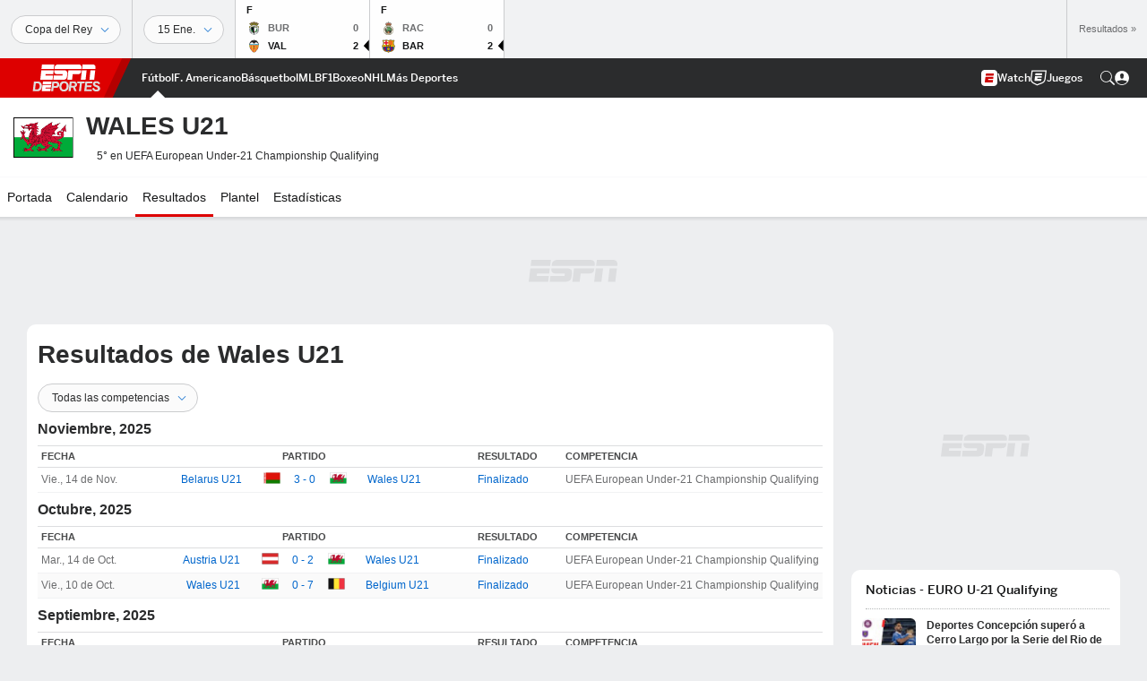

--- FILE ---
content_type: text/html; charset=utf-8
request_url: https://espndeportes.espn.com/futbol/equipo/resultados/_/id/20923/wal.u21
body_size: 44153
content:

        <!doctype html>
        <html lang="es">
            <head>
                <meta charSet="utf-8" />

                <!-- ESPNFITT | f3cec2df7b27 | 14265246 | e4131ccb | espndeportes.espn.com | Wed, 21 Jan 2026 04:33:40 GMT -->
                <script>__dataLayer={"pageViewed":false,"helpersEnabled":false,"page":{"author":"","game_id":"","league":"Not Applicable","page_infrastructure":"fitt","placement":"","play_location":"","premium":"","purchase_method":"","referer":"","search_query":"","section":"","story_id":"","story_title":"","start_type":""},"site":{"portal":"sports","application_name":"Espn Web - Fitt","country":"us","edition":"es-us","site":"espndeportes","language":"es_us","orientation":"desktop"},"pzn":{"affiliate_name":"not authenticated","login_status":"anonymous","betaccountlinked":"no","entitlements":"","has_favorites":"no","hidebetting":"false","has_fantasy":"no","has_notifications":"no","auto_start":"no","userab_1":"","league_manager":"no","paywallshown":"no","isptveauthenticated":"no","ssotveauthenticated":"no","tveauthenticated":"no"},"visitor":{"dssid":"","ad_blocker":"no","wholesale_user":"no","wholesale_mvpd_user":"no","wholesale_provider":"no provider"}}; try{ __dataLayer.visitor = __dataLayer.visitor || {}; __dataLayer.visitor.consent = Object.assign({ isAnonymous: !1 }, JSON.parse(localStorage.getItem('consentToken')).data);}catch(e){}</script>
                <script src="https://dcf.espn.com/TWDC-DTCI/prod/Bootstrap.js"></script>
                <script>
            (function(h,o,u,n,d) {
                h=h[d]=h[d]||{q:[],onReady:function(c){h.q.push(c)}}
                d=o.createElement(u);d.async=1;d.src=n
                n=o.getElementsByTagName(u)[0];n.parentNode.insertBefore(d,n)
            })(window,document,'script','https://www.datadoghq-browser-agent.com/us1/v5/datadog-rum.js','DD_RUM');
            
            window.DD_RUM.onReady(function() {
                window.DD_RUM.setGlobalContext({
                    twdcgrid: {
                        yp_team_id: "67c86818ce5ff1871b58289f",
                        yp_service_id: "67b8d8e244357475ee4bd4b4",
                        datadog_log_index: "observability"
                    }
                });
            });
        </script>
                <title data-react-helmet="true">Wales U21 Resultados 2025 - ESPN DEPORTES</title>
                <meta data-react-helmet="true" name="description" content="Conoce todos los resultados del Wales U21 para la temporada 2025 en ESPN DEPORTES. Incluye todos los resultados del Wales U21 en todos sus partidos nacionales e internacionales."/><meta data-react-helmet="true" property="fb:app_id" content="116656161708917"/><meta data-react-helmet="true" property="og:site_name" content="ESPN DEPORTES"/><meta data-react-helmet="true" property="og:url" content="https://espndeportes.espn.com/futbol/equipo/resultados/_/id/20923/wal.u21"/><meta data-react-helmet="true" property="og:title" content="Resultados de Wales U21"/><meta data-react-helmet="true" property="og:description" content="Conoce todos los resultados del Wales U21 para la temporada 2025 en ESPN DEPORTES. Incluye todos los resultados del Wales U21 en todos sus partidos nacionales e internacionales."/><meta data-react-helmet="true" property="og:image" content="https://a.espncdn.com/combiner/i?img=/i/teamlogos/soccer/500/20923.png"/><meta data-react-helmet="true" property="og:image:width" content="500"/><meta data-react-helmet="true" property="og:image:height" content="500"/><meta data-react-helmet="true" property="og:type" content="website"/><meta data-react-helmet="true" name="twitter:site" content="espn"/><meta data-react-helmet="true" name="twitter:url" content="https://espndeportes.espn.com/futbol/equipo/resultados/_/id/20923/wal.u21"/><meta data-react-helmet="true" name="twitter:title" content="Resultados de Wales U21"/><meta data-react-helmet="true" name="twitter:description" content="Conoce todos los resultados del Wales U21 para la temporada 2025 en ESPN DEPORTES. Incluye todos los resultados del Wales U21 en todos sus partidos nacionales e internacionales."/><meta data-react-helmet="true" name="twitter:card" content="summary"/><meta data-react-helmet="true" name="twitter:image" content="https://a.espncdn.com/combiner/i?img=/i/teamlogos/soccer/500/20923.png"/><meta data-react-helmet="true" name="twitter:app:name:iphone" content="ESPN"/><meta data-react-helmet="true" name="twitter:app:id:iphone" content="317469184"/><meta data-react-helmet="true" name="twitter:app:name:googleplay" content="ESPN"/><meta data-react-helmet="true" name="twitter:app:id:googleplay" content="com.espn.score_center"/><meta data-react-helmet="true" name="title" content="Wales U21 Resultados 2025 - ESPN DEPORTES"/><meta data-react-helmet="true" name="medium" content="website"/>
                <meta name="viewport" content="initial-scale=1.0, maximum-scale=1.0, user-scalable=no" />
                <meta http-equiv="x-ua-compatible" content="IE=edge" />
                <meta property="og:locale" content="en_US" />

                <link href="//cdn1.espn.net" rel="preconnect" />
                <link href='https://tredir.espn.com' rel='preconnect' crossorigin />
                <link href='https://cdn.registerdisney.go.com' rel='preconnect' crossorigin />
                <link href='https://fan.api.espn.com' rel='preconnect' crossorigin />
                <link href='https://cdn.espn.com' rel='preconnect' crossorigin />
                <link href='https://a.espncdn.com' rel='preconnect' crossorigin />
                <link href='https://site.web.api.espn.com' rel='preconnect' crossorigin />
                <link rel="mask-icon" sizes="any" href="https://a.espncdn.com/prod/assets/icons/E.svg" color="#990000" />
                <link rel="shortcut icon" href="https://a.espncdn.com/favicon.ico" />
                <link rel="apple-touch-icon" href="https://a.espncdn.com/wireless/mw5/r1/images/bookmark-icons-v2/espn-icon-57x57.png" />
                <link rel="apple-touch-icon-precomposed" href="https://a.espncdn.com/wireless/mw5/r1/images/bookmark-icons-v2/espn-icon-57x57.png" />
                <link rel="apple-touch-icon-precomposed" sizes="72x72" href="https://a.espncdn.com/wireless/mw5/r1/images/bookmark-icons-v2/espn-icon-72x72.png" />
                <link rel="apple-touch-icon-precomposed" sizes="114x114" href="https://a.espncdn.com/wireless/mw5/r1/images/bookmark-icons-v2/espn-icon-114x114.png" />
                <link rel="apple-touch-icon-precomposed" sizes="152x152" href="https://a.espncdn.com/wireless/mw5/r1/images/bookmark-icons-v2/espn-icon-152x152.png" />

                <link rel="manifest" href="/manifest.json">

                

                
                
                <link data-react-helmet="true" rel="stylesheet" href="//cdn1.espn.net/fitt/e4131ccb5d0d-release-01-20-2026.2.0.3951/client/espnfitt/css/fusion-d7719444.css"/><link data-react-helmet="true" rel="stylesheet" href="//cdn1.espn.net/fitt/e4131ccb5d0d-release-01-20-2026.2.0.3951/client/espnfitt/css/7245-c047e00a.css"/><link data-react-helmet="true" rel="stylesheet" href="//cdn1.espn.net/fitt/e4131ccb5d0d-release-01-20-2026.2.0.3951/client/espnfitt/css/espnfitt-99e7beb3.css"/><link data-react-helmet="true" rel="stylesheet" href="//cdn1.espn.net/fitt/e4131ccb5d0d-release-01-20-2026.2.0.3951/client/espnfitt/css/394-f8f14c08.css"/><link data-react-helmet="true" rel="stylesheet" href="//cdn1.espn.net/fitt/e4131ccb5d0d-release-01-20-2026.2.0.3951/client/espnfitt/css/1992-328fafc3.css"/><link data-react-helmet="true" rel="stylesheet" href="//cdn1.espn.net/fitt/e4131ccb5d0d-release-01-20-2026.2.0.3951/client/espnfitt/css/team.results-aa6b0b90.css"/><link data-react-helmet="true" rel="canonical" href="https://espndeportes.espn.com/futbol/equipo/resultados/_/id/20923/wal.u21"/><link data-react-helmet="true" rel="preload" as="font" type="font/woff2" href="https://a.espncdn.com/fonts/_Publico/PublicoBannerExtraboldWeb.woff2" crossorigin="true"/><link data-react-helmet="true" rel="preload" as="font" type="font/woff2" href="https://a.espncdn.com/fonts/_BentonSans/BentonSansBlack.woff2" crossorigin="true"/><link data-react-helmet="true" rel="preload" as="font" type="font/woff2" href="https://a.espncdn.com/fonts/_BentonSansCond/BentonSansCondBold.woff2" crossorigin="true"/><link data-react-helmet="true" rel="preload" as="font" type="font/woff2" href="https://a.espncdn.com/fonts/_PlayoffProCond/PlayoffProCondBold.woff2" crossorigin="true"/><link data-react-helmet="true" rel="preload" as="font" type="font/woff2" href="https://a.espncdn.com/fonts/_PlayoffProCond/PlayoffProCondBlack.woff2" crossorigin="true"/><link data-react-helmet="true" rel="preload" as="font" type="font/woff2" href="https://a.espncdn.com/fonts/_BentonSans/BentonSansBold.woff2" crossorigin="true"/><link data-react-helmet="true" rel="preload" as="font" type="font/woff2" href="https://a.espncdn.com/fonts/_BentonSans/BentonSansMedium.woff2" crossorigin="true"/><link data-react-helmet="true" rel="preload" as="font" type="font/woff2" href="https://a.espncdn.com/fonts/_BentonSans/BentonSansRegular.woff2" crossorigin="true"/><link data-react-helmet="true" rel="preload" as="font" type="font/woff2" href="https://a.espncdn.com/fonts/_Ignite/ESPNIgniteDisplay-CondensedHeavy-Web.woff2" crossorigin="true"/><link data-react-helmet="true" rel="preload" as="font" type="font/woff2" href="https://a.espncdn.com/fonts/_Ignite/ESPNIgniteText-Regular-Web.woff2" crossorigin="true"/><link data-react-helmet="true" rel="preload" as="font" type="font/woff2" href="https://a.espncdn.com/fonts/_Ignite/ESPNIgniteTextCondensed-Regular-Web.woff2" crossorigin="true"/><link data-react-helmet="true" rel="preload" as="font" type="font/woff2" href="https://a.espncdn.com/fonts/_Ignite/ESPNIgniteTextCondensed-Bold-Web.woff2" crossorigin="true"/><link data-react-helmet="true" rel="alternate" hreflang="en-us" href="https://www.espn.com/soccer/team/results/_/id/20923/wal.u21"/><link data-react-helmet="true" rel="alternate" hreflang="pt-br" href="https://www.espn.com.br/futebol/time/resultados/_/id/20923/wal.u21"/><link data-react-helmet="true" rel="alternate" hreflang="en-in" href="https://www.espn.in/football/team/results/_/id/20923/wal.u21"/><link data-react-helmet="true" rel="alternate" hreflang="en-za" href="https://africa.espn.com/football/team/results/_/id/20923/wal.u21"/><link data-react-helmet="true" rel="alternate" hreflang="en-au" href="https://www.espn.com.au/football/team/results/_/id/20923/wal.u21"/><link data-react-helmet="true" rel="alternate" hreflang="es-ve" href="https://www.espn.com.ve/futbol/equipo/resultados/_/id/20923/wal.u21"/><link data-react-helmet="true" rel="alternate" hreflang="es-cl" href="https://www.espn.cl/futbol/equipo/resultados/_/id/20923/wal.u21"/><link data-react-helmet="true" rel="alternate" hreflang="es-mx" href="https://www.espn.com.mx/futbol/equipo/resultados/_/id/20923/wal.u21"/><link data-react-helmet="true" rel="alternate" hreflang="es-co" href="https://www.espn.com.co/futbol/equipo/resultados/_/id/20923/wal.u21"/><link data-react-helmet="true" rel="alternate" hreflang="es-pe" href="https://www.espn.com.pe/futbol/equipo/resultados/_/id/20923/wal.u21"/><link data-react-helmet="true" rel="alternate" hreflang="es-ar" href="https://www.espn.com.ar/futbol/equipo/resultados/_/id/20923/wal.u21"/><link data-react-helmet="true" rel="alternate" hreflang="es-us" href="https://espndeportes.espn.com/futbol/equipo/resultados/_/id/20923/wal.u21"/><link data-react-helmet="true" rel="alternate" hreflang="en-ph" href="https://www.espn.ph/football/team/results/_/id/20923/wal.u21"/><link data-react-helmet="true" rel="alternate" hreflang="en-gb" href="https://www.espn.co.uk/football/team/results/_/id/20923/wal.u21"/><link data-react-helmet="true" rel="alternate" hreflang="en-sg" href="https://www.espn.com.sg/football/team/results/_/id/20923/wal.u21"/><link data-react-helmet="true" rel="alternate" hreflang="es-gt" href="https://www.espn.com.gt/futbol/equipo/resultados/_/id/20923/wal.u21"/><link data-react-helmet="true" rel="alternate" hreflang="es-uy" href="https://www.espn.com.uy/futbol/equipo/resultados/_/id/20923/wal.u21"/><link data-react-helmet="true" rel="alternate" hreflang="es-do" href="https://www.espn.com.do/futbol/equipo/resultados/_/id/20923/wal.u21"/><link data-react-helmet="true" rel="alternate" hreflang="es-ec" href="https://www.espn.com.ec/futbol/equipo/resultados/_/id/20923/wal.u21"/><link data-react-helmet="true" rel="alternate" hreflang="es-pa" href="https://www.espn.com.pa/futbol/equipo/resultados/_/id/20923/wal.u21"/><link data-react-helmet="true" rel="alternate" hreflang="es-cr" href="https://www.espn.co.cr/futbol/equipo/resultados/_/id/20923/wal.u21"/><link data-react-helmet="true" rel="alternate" hreflang="nl-nl" href="https://www.espn.nl/voetbal/team/scorebord/_/id/20923/wal.u21"/>
                <script src="//cdn1.espn.net/fitt/e4131ccb5d0d-release-01-20-2026.2.0.3951/client/espnfitt/runtime-061aa144.js" defer></script><script src="//cdn1.espn.net/fitt/e4131ccb5d0d-release-01-20-2026.2.0.3951/client/espnfitt/dmp-sdk-e891f094.js" defer></script><script src="//cdn1.espn.net/fitt/e4131ccb5d0d-release-01-20-2026.2.0.3951/client/espnfitt/7245-b97c7ede.js" defer></script><script src="//cdn1.espn.net/fitt/e4131ccb5d0d-release-01-20-2026.2.0.3951/client/espnfitt/1609-dac15037.js" defer></script><script src="//cdn1.espn.net/fitt/e4131ccb5d0d-release-01-20-2026.2.0.3951/client/espnfitt/9264-abee4af7.js" defer></script><script src="//cdn1.espn.net/fitt/e4131ccb5d0d-release-01-20-2026.2.0.3951/client/espnfitt/394-78560395.js" defer></script><script src="//cdn1.espn.net/fitt/e4131ccb5d0d-release-01-20-2026.2.0.3951/client/espnfitt/1765-53c8f25a.js" defer></script><script src="//cdn1.espn.net/fitt/e4131ccb5d0d-release-01-20-2026.2.0.3951/client/espnfitt/736-1393482f.js" defer></script><script src="//cdn1.espn.net/fitt/e4131ccb5d0d-release-01-20-2026.2.0.3951/client/espnfitt/5157-482ee819.js" defer></script><script src="//cdn1.espn.net/fitt/e4131ccb5d0d-release-01-20-2026.2.0.3951/client/espnfitt/6746-e2a20a3a.js" defer></script><script src="//cdn1.espn.net/fitt/e4131ccb5d0d-release-01-20-2026.2.0.3951/client/espnfitt/5799-a7bc2fca.js" defer></script><script src="//cdn1.espn.net/fitt/e4131ccb5d0d-release-01-20-2026.2.0.3951/client/espnfitt/4559-7555c2c2.js" defer></script>
                <link rel="prefetch" href="//cdn1.espn.net/fitt/e4131ccb5d0d-release-01-20-2026.2.0.3951/client/espnfitt/_manifest.js" as="script" /><link rel="prefetch" href="//cdn1.espn.net/fitt/e4131ccb5d0d-release-01-20-2026.2.0.3951/client/espnfitt/espn-es-us-0a615c28.js" as="script" />
<link rel="prefetch" href="//cdn1.espn.net/fitt/e4131ccb5d0d-release-01-20-2026.2.0.3951/client/espnfitt/espnfitt-9cfcb427.js" as="script" />
<link rel="prefetch" href="//cdn1.espn.net/fitt/e4131ccb5d0d-release-01-20-2026.2.0.3951/client/espnfitt/team.results-6cb3b54f.js" as="script" />
                <style type="text/css" id="fittLoadingStyle">
   .page-container,
   .Nav__Primary__Menu,
   .Nav__Secondary__Menu,
    .NavSecondary--GamePackage,
   .SoccerPerformers--gamepackage,
   .ScoreCell__Notes--footer,
   .Gamestrip,
   .Ad:before {
       opacity:                    0;
   }
</style>
                <noscript>
            <style type="text/css">
                div.HeaderScoreboardContainer, div.Ad, div.sponsored-content { display: none !important; }
                .page-container,
                .Nav__Primary .Nav__Primary__Menu .Nav__Primary__Menu__Item a,
                .Nav__Primary .Nav__Primary__Menu .Nav__Primary__Menu__Item .Nav__Primary__Menu__Link,
                .Nav__Secondary .Nav__Secondary__Menu .Nav__Secondary__Menu__Title .Nav__Secondary__Menu__Link,
                .Nav__Secondary .Nav__Secondary__Menu .Nav__Secondary__Menu__Item .Nav__Secondary__Menu__Link {
                    opacity: 1;
                }
            </style>
        </noscript>
                
            </head>
            <body class="deportes">
                <img width="99999" height="99999" alt="" style="pointer-events: none; position: absolute; top: 0; left: 0; width: 99%; height: 99%; max-width: 99%; max-height: 99%;" src="[data-uri]">
                
                <div id="espnfitt"><div id="DataWrapper"><div id="fitt-analytics"><div id="themeProvider" class="theme-light "><div class="bp-mobileMDPlus bp-mobileLGPlus bp-tabletPlus bp-desktopPlus bp-desktopLGPlus" data-fitt-page-type="team"><div id="lightboxContainer"></div><div class="HeaderScoreboardWrapper"><div class="HeaderScoreboardContainer HeaderScoreboardContainer--loading"><section class="HeaderScoreboard HeaderScoreboard--empty" aria-label="HeaderScoreboard"><button class="HiddenSkip" data-skip="content">Salta al contenido principal</button><button class="HiddenSkip" data-skip="nav">Ir a la navegación</button><div class="HeaderScoreboard__Wrapper"><div class="HeaderScoreboard__Carousel"><div class="HeaderScoreboard__Carousel__Nav HeaderScoreboard__Carousel__Nav--prev is-disabled"><svg aria-hidden="true" class="icon__svg" viewBox="0 0 24 24"><use xlink:href="#icon__caret__left"></use></svg></div><div class="HeaderScoreboard__Carousel__Wrapper"><div style="transform:translateX(0px);transition:0.7s ease"><div class="HeaderScoreboard__Events"><div class="HeaderScoreboard__SportSection"><div class="ScoreCell ScoreCell--md ScoreCell--noLinks" role="group"><a class="ScoreCell__LinkOverlay"></a><div class="ScoreCell__Link"><div class="ScoreCell__Link__Event__Detail"><div class="ScoreCell__CompetitorDetails"><ul class="ScoreCell__Competitors"></ul></div></div></div></div></div></div></div></div><div class="HeaderScoreboard__Carousel__Nav HeaderScoreboard__Carousel__Nav--next is-disabled"><svg aria-hidden="true" class="icon__svg" viewBox="0 0 24 24"><use xlink:href="#icon__caret__right"></use></svg></div></div></div></section></div></div><header class="db Site__Header__Wrapper sticky"><div class="Site__Header db left-0 top-0 w-100 bg-clr-gray-02 Site__Header--deportes"><nav class="Nav__Primary center flex justify-between items-center" aria-label="Navegación Global"><div class="Nav__Primary__Section Nav__Primary__Section--left"><div class="Nav__Primary__Branding__Logo"><div class="Nav__Primary__Branding__Wrapper"><a class="AnchorLink Nav__Primary__Branding Nav__Primary__Branding--espn Nav__Primary__Branding--deportes" tabindex="0" data-track-nav_layer="global nav" data-track-nav_item="espn-logo" aria-label="Portada" href="/">ESPN</a></div></div><ul class="Nav__Primary__Menu flex Nav__Primary__Menu--left w-100"><div><li class="Nav__Primary__Menu__Item flex items-center relative Nav__Primary__Menu__Item--active Nav__Primary__Menu__Item--espn-es-us n7 Nav__AccessibleMenuItem_Wrapper" data-testid="NavAccessibleMenuItem"><a class="AnchorLink Button--unstyled Nav__Primary__Menu__Link clr-white flex items-center" tabindex="0" aria-label="Portada Futbol" href="/futbol/" id="nav-link-undefined" aria-selected="true" data-track-nav_item="fútbol" data-track-nav_layer="global nav"><div class="Nav__Primary__Menu__Item--button-container"><span class="Nav__Text Nav__Primary__Menu__Item--text" data-resource-id="team.fútbol_tab">Fútbol</span></div></a><button aria-label="Fútbol" aria-expanded="false" class="Button--unstyled Nav__Primary__Menu__Toggle" tabindex="0" aria-haspopup="true"><svg role="img" aria-hidden="true" class="Nav__SubmenuIndicatorIcon icon__svg fill-clr-white icon_svg--dark icon__svg" viewBox="0 0 24 24"><title id="undefined-submenu">Fútbol</title><use xlink:href="#icon__caret__down"></use></svg></button></li></div><div><li class="Nav__Primary__Menu__Item flex items-center relative Nav__Primary__Menu__Item--espn-es-us n7 Nav__AccessibleMenuItem_Wrapper" data-testid="NavAccessibleMenuItem"><a class="AnchorLink Button--unstyled Nav__Primary__Menu__Link clr-white flex items-center" tabindex="0" aria-label="Portada NFL" href="/futbol-americano/" id="nav-link-undefined" aria-selected="false" data-track-nav_item="f. americano" data-track-nav_layer="global nav"><div class="Nav__Primary__Menu__Item--button-container"><span class="Nav__Text Nav__Primary__Menu__Item--text" data-resource-id="team.f.americano_tab">F. Americano</span></div></a><button aria-label="F. Americano" aria-expanded="false" class="Button--unstyled Nav__Primary__Menu__Toggle" tabindex="0" aria-haspopup="true"><svg role="img" aria-hidden="true" class="Nav__SubmenuIndicatorIcon icon__svg fill-clr-white icon_svg--dark icon__svg" viewBox="0 0 24 24"><title id="undefined-submenu">F. Americano</title><use xlink:href="#icon__caret__down"></use></svg></button></li></div><div><li class="Nav__Primary__Menu__Item flex items-center relative Nav__Primary__Menu__Item--espn-es-us n7 Nav__AccessibleMenuItem_Wrapper" data-testid="NavAccessibleMenuItem"><a class="AnchorLink Button--unstyled Nav__Primary__Menu__Link clr-white flex items-center" tabindex="0" aria-label="Portada NBA" href="/basquetbol/" id="nav-link-undefined" aria-selected="false" data-track-nav_item="básquetbol" data-track-nav_layer="global nav"><div class="Nav__Primary__Menu__Item--button-container"><span class="Nav__Text Nav__Primary__Menu__Item--text" data-resource-id="team.básquetbol_tab">Básquetbol</span></div></a><button aria-label="Básquetbol" aria-expanded="false" class="Button--unstyled Nav__Primary__Menu__Toggle" tabindex="0" aria-haspopup="true"><svg role="img" aria-hidden="true" class="Nav__SubmenuIndicatorIcon icon__svg fill-clr-white icon_svg--dark icon__svg" viewBox="0 0 24 24"><title id="undefined-submenu">Básquetbol</title><use xlink:href="#icon__caret__down"></use></svg></button></li></div><div><li class="Nav__Primary__Menu__Item flex items-center relative Nav__Primary__Menu__Item--espn-es-us n7 Nav__AccessibleMenuItem_Wrapper" data-testid="NavAccessibleMenuItem"><a class="AnchorLink Button--unstyled Nav__Primary__Menu__Link clr-white flex items-center" tabindex="0" aria-label="Portada MLB" href="/beisbol/" id="nav-link-undefined" aria-selected="false" data-track-nav_item="mlb" data-track-nav_layer="global nav"><div class="Nav__Primary__Menu__Item--button-container"><span class="Nav__Text Nav__Primary__Menu__Item--text" data-resource-id="team.mlb_tab">MLB</span></div></a><button aria-label="MLB" aria-expanded="false" class="Button--unstyled Nav__Primary__Menu__Toggle" tabindex="0" aria-haspopup="true"><svg role="img" aria-hidden="true" class="Nav__SubmenuIndicatorIcon icon__svg fill-clr-white icon_svg--dark icon__svg" viewBox="0 0 24 24"><title id="undefined-submenu">MLB</title><use xlink:href="#icon__caret__down"></use></svg></button></li></div><div><li class="Nav__Primary__Menu__Item flex items-center relative Nav__Primary__Menu__Item--espn-es-us n7 Nav__AccessibleMenuItem_Wrapper" data-testid="NavAccessibleMenuItem"><a class="AnchorLink Button--unstyled Nav__Primary__Menu__Link clr-white flex items-center" tabindex="0" aria-label="Portada F1" href="/deporte-motor/f1/" id="nav-link-undefined" aria-selected="false" data-track-nav_item="f1" data-track-nav_layer="global nav"><div class="Nav__Primary__Menu__Item--button-container"><span class="Nav__Text Nav__Primary__Menu__Item--text" data-resource-id="team.f1_tab">F1</span></div></a><button aria-label="F1" aria-expanded="false" class="Button--unstyled Nav__Primary__Menu__Toggle" tabindex="0" aria-haspopup="true"><svg role="img" aria-hidden="true" class="Nav__SubmenuIndicatorIcon icon__svg fill-clr-white icon_svg--dark icon__svg" viewBox="0 0 24 24"><title id="undefined-submenu">F1</title><use xlink:href="#icon__caret__down"></use></svg></button></li></div><div><li class="Nav__Primary__Menu__Item flex items-center relative Nav__Primary__Menu__Item--espn-es-us n7 Nav__AccessibleMenuItem_Wrapper" data-testid="NavAccessibleMenuItem"><a class="AnchorLink Button--unstyled Nav__Primary__Menu__Link clr-white flex items-center" tabindex="0" aria-label="Portada Boxeo" href="/boxeo/" id="nav-link-undefined" aria-selected="false" data-track-nav_item="boxeo" data-track-nav_layer="global nav"><div class="Nav__Primary__Menu__Item--button-container"><span class="Nav__Text Nav__Primary__Menu__Item--text" data-resource-id="team.boxeo_tab">Boxeo</span></div></a><button aria-label="Boxeo" aria-expanded="false" class="Button--unstyled Nav__Primary__Menu__Toggle" tabindex="0" aria-haspopup="true"><svg role="img" aria-hidden="true" class="Nav__SubmenuIndicatorIcon icon__svg fill-clr-white icon_svg--dark icon__svg" viewBox="0 0 24 24"><title id="undefined-submenu">Boxeo</title><use xlink:href="#icon__caret__down"></use></svg></button></li></div><div><li class="Nav__Primary__Menu__Item flex items-center relative Nav__Primary__Menu__Item--espn-es-us n7 Nav__AccessibleMenuItem_Wrapper" data-testid="NavAccessibleMenuItem"><a class="AnchorLink Button--unstyled Nav__Primary__Menu__Link clr-white flex items-center" tabindex="0" aria-label="Portada NHL" href="/nhl/resultados" id="nav-link-undefined" aria-selected="false" data-track-nav_item="nhl" data-track-nav_layer="global nav"><div class="Nav__Primary__Menu__Item--button-container"><span class="Nav__Text Nav__Primary__Menu__Item--text" data-resource-id="team.nhl_tab">NHL</span></div></a><button aria-label="NHL" aria-expanded="false" class="Button--unstyled Nav__Primary__Menu__Toggle" tabindex="0" aria-haspopup="true"><svg role="img" aria-hidden="true" class="Nav__SubmenuIndicatorIcon icon__svg fill-clr-white icon_svg--dark icon__svg" viewBox="0 0 24 24"><title id="undefined-submenu">NHL</title><use xlink:href="#icon__caret__down"></use></svg></button></li></div><div><li class="Nav__Primary__Menu__Item flex items-center relative Nav__Primary__Menu__Item--espn-es-us n7 Nav__AccessibleMenuItem_Wrapper" data-testid="NavAccessibleMenuItem"><a class="AnchorLink Button--unstyled Nav__Primary__Menu__Link clr-white flex items-center" tabindex="0" aria-label="Portada More Sports" href="#" id="nav-link-undefined" aria-selected="false" data-track-nav_item="más deportes" data-track-nav_layer="global nav"><span class="Nav__Text Nav__Primary__Menu__Item--text" data-resource-id="team.másdeportes_tab">Más Deportes</span></a><button aria-label="Más Deportes" aria-expanded="false" class="Button--unstyled Nav__Primary__Menu__Toggle" tabindex="0" aria-haspopup="true"><svg role="img" aria-hidden="true" class="Nav__SubmenuIndicatorIcon icon__svg fill-clr-white icon_svg--dark icon__svg" viewBox="0 0 24 24"><title id="undefined-submenu">Más Deportes</title><use xlink:href="#icon__caret__down"></use></svg></button></li></div></ul></div><div class="Nav__Primary__Section Nav__Primary__Section--right"><ul class="Nav__Primary__Menu flex Nav__Primary__Menu--right flex-none"><div><li class="Nav__Primary__Menu__Item flex items-center relative Nav__Primary__Menu__Item--espn-es-us n7 Nav__AccessibleMenuItem_Wrapper" data-testid="NavAccessibleMenuItem"><a class="AnchorLink Button--unstyled Nav__Primary__Menu__Link clr-white flex items-center" tabindex="0" href="https://espndeportes.espn.com/watch" id="nav-link-undefined" aria-selected="false" data-track-nav_item="watch" data-track-nav_layer="global nav"><div class="Nav__Primary__Menu__Item--button-container"><div class="Nav__Primary__Menu__Item--image-container"><img alt="" class="Image Nav__Primary__Menu__Item--icon" data-mptype="image" src="[data-uri]"/></div><span class="Nav__Text Nav__Primary__Menu__Item--text" data-resource-id="team.watch_tab">Watch</span></div></a><button aria-label="Watch" aria-expanded="false" class="Button--unstyled Nav__Primary__Menu__Toggle" tabindex="0" aria-haspopup="true"><svg role="img" aria-hidden="true" class="Nav__SubmenuIndicatorIcon icon__svg fill-clr-white icon_svg--dark icon__svg" viewBox="0 0 24 24"><title id="undefined-submenu">Watch</title><use xlink:href="#icon__caret__down"></use></svg></button></li></div><div><li class="Nav__Primary__Menu__Item flex items-center relative Nav__Primary__Menu__Item--espn-es-us n7 Nav__AccessibleMenuItem_Wrapper" data-testid="NavAccessibleMenuItem"><a class="AnchorLink Button--unstyled Nav__Primary__Menu__Link clr-white flex items-center" tabindex="0" href="http://www.espn.com/fantasy/" id="nav-link-undefined" aria-selected="false" data-track-nav_item="juegos" data-track-nav_layer="global nav"><div class="Nav__Primary__Menu__Item--button-container"><div class="Nav__Primary__Menu__Item--image-container"><img alt="" class="Image Nav__Primary__Menu__Item--icon" data-mptype="image" src="[data-uri]"/></div><span class="Nav__Text Nav__Primary__Menu__Item--text" data-resource-id="team.juegos_tab">Juegos</span></div></a><button aria-label="Juegos" aria-expanded="false" class="Button--unstyled Nav__Primary__Menu__Toggle" tabindex="0" aria-haspopup="true"><svg role="img" aria-hidden="true" class="Nav__SubmenuIndicatorIcon icon__svg fill-clr-white icon_svg--dark icon__svg" viewBox="0 0 24 24"><title id="undefined-submenu">Juegos</title><use xlink:href="#icon__caret__down"></use></svg></button></li></div></ul><ul class="Nav__Primary__Menu flex Nav__Primary__Menu--right flex-none"><li class="Nav__Primary__Menu__Item Nav__Search flex-none relative"><div class="Nav__Search__Toggle"><svg aria-expanded="false" tabindex="0" role="button" aria-hidden="false" aria-labelledby="navSearchLabel" class="icon__svg" viewBox="0 0 24 24"><title id="navSearchLabel">Buscar</title><use xlink:href="#icon__search__v2"></use></svg></div></li></ul></div></nav></div></header><div id="fittBGContainer"><div id="fittBGContainerInner"><div id="fittBGContainerInside"><div id="fittBGAd" data-box-type="fitt-adbox-wallpaper"><div class="Ad ad-slot" data-slot-type="wallpaper" data-collapse-before-load="true" data-exclude-bp="s,m" data-slot-kvps="pos=wallpaper"></div></div></div></div></div><main id="fittPageContainer" tabindex="-1"><div data-box-type="fitt-adbox-exclusions"><div class="Ad ad-slot" data-slot-type="exclusions" data-category-exclusion="true" data-slot-kvps="pos=exclusions"></div></div><div class="pageContent"><div class="StickyContainer" data-sticky-parent="true"><div class="ResponsiveWrapper"><div class="ClubhouseHeader w-100 overflow-hidden bb ph4 ClubhouseHeader--tabletPlus bg-clr-white brdr-clr-gray-10"><div class="ClubhouseHeader__Container w-100 center flex items-center justify-between"><div class="ClubhouseHeader__Main flex items-center pv3 justify-start"><img alt="Wales U21" class="Image Logo Logo__xxl" data-mptype="image" src="[data-uri]"/><div class="ClubhouseHeader__Main_Aside pl4 relative"><h1 class="ClubhouseHeader__Name ttu flex items-start n2"><span class="flex flex-wrap"><span class="db fw-bold">Wales U21</span></span></h1><div class="ClubhouseHeader__TeamDetails flex items-center mt3"><ul class="list flex ClubhouseHeader__Record n8 ml4"><li>5° en UEFA European Under-21 Championship Qualifying</li></ul></div></div></div></div></div></div><div class="" data-sticky="true"><div class="ScrollSpy_container"><span></span></div><nav class="Nav__Secondary bg-clr-white brdr-clr-gray-03" aria-label="Secondary Navigation" data-testid="Nav_Secondary"><div class="Nav__Secondary__Inner"><ul class="Nav__Secondary__Menu center flex items-center relative"><li class="Nav__Secondary__Menu__Title flex-none n7 mr2 relative hideLogoUntilSticky"><a class="AnchorLink Nav__Secondary__Menu__Link clr-gray-01 flex items-center pl3 pr4" tabindex="0" href="#"><img alt="" class="Image Logo Nav__Secondary__Menu__Logo mr2 Logo__md" data-mptype="image" src="[data-uri]"/><span class="Nav__Text" data-resource-id="team._tab"></span></a></li><div><li class="Nav__Secondary__Menu__Item flex items-center n7 relative n7 Nav__AccessibleMenuItem_Wrapper" data-testid="NavAccessibleMenuItem"><a class="AnchorLink Button--unstyled Nav__Secondary__Menu__Link clr-gray-01 flex items-center ph3" tabindex="0" href="https://espndeportes.espn.com/futbol/equipo/_/id/20923/wal.u21" id="nav-link-undefined" aria-selected="false" data-track-nav_item="portada" data-track-nav_layer="secondary nav"><span class="Nav__Text" data-resource-id="team.portada_tab">Portada</span></a></li></div><div><li class="Nav__Secondary__Menu__Item flex items-center n7 relative n7 Nav__AccessibleMenuItem_Wrapper" data-testid="NavAccessibleMenuItem"><a class="AnchorLink Button--unstyled Nav__Secondary__Menu__Link clr-gray-01 flex items-center ph3" tabindex="0" href="https://espndeportes.espn.com/futbol/equipo/calendario/_/id/20923/wal.u21" id="nav-link-undefined" aria-selected="false" data-track-nav_item="calendario" data-track-nav_layer="secondary nav"><span class="Nav__Text" data-resource-id="team.calendario_tab">Calendario</span></a></li></div><div><li class="Nav__Secondary__Menu__Item flex items-center n7 relative Nav__Secondary__Menu__Item--active n7 Nav__AccessibleMenuItem_Wrapper" data-testid="NavAccessibleMenuItem"><a class="AnchorLink Button--unstyled Nav__Secondary__Menu__Link clr-gray-01 flex items-center ph3" tabindex="0" href="https://espndeportes.espn.com/futbol/equipo/resultados/_/id/20923/wal.u21" id="nav-link-undefined" aria-selected="true" data-track-nav_item="resultados" data-track-nav_layer="secondary nav"><span class="Nav__Text" data-resource-id="team.resultados_tab">Resultados</span></a></li></div><div><li class="Nav__Secondary__Menu__Item flex items-center n7 relative n7 Nav__AccessibleMenuItem_Wrapper" data-testid="NavAccessibleMenuItem"><a class="AnchorLink Button--unstyled Nav__Secondary__Menu__Link clr-gray-01 flex items-center ph3" tabindex="0" href="https://espndeportes.espn.com/futbol/equipo/plantel/_/id/20923/wal.u21" id="nav-link-undefined" aria-selected="false" data-track-nav_item="plantel" data-track-nav_layer="secondary nav"><span class="Nav__Text" data-resource-id="team.plantel_tab">Plantel</span></a></li></div><div><li class="Nav__Secondary__Menu__Item flex items-center n7 relative n7 Nav__AccessibleMenuItem_Wrapper" data-testid="NavAccessibleMenuItem"><a class="AnchorLink Button--unstyled Nav__Secondary__Menu__Link clr-gray-01 flex items-center ph3" tabindex="0" href="https://espndeportes.espn.com/futbol/equipo/estadisticas/_/id/20923/wal.u21" id="nav-link-undefined" aria-selected="false" data-track-nav_item="estadísticas" data-track-nav_layer="secondary nav"><span class="Nav__Text" data-resource-id="team.estadísticas_tab">Estadísticas</span></a></li></div></ul></div></nav></div><div class="" data-sticky="true"><div class="StickyContainer--gradient"></div></div><div data-box-type="fitt-adbox-banner"><div class="Ad Ad--banner ad-slot" data-slot-type="banner" data-slot-kvps="pos=banner"></div></div><div class="page-container cf"><div class="layout is-9-3"><div class="layout__column layout__column--1" role="main" aria-label="Página de %{pageType}"><section class="Card"><div class="Wrapper Card__Content"><section><div class="flex justify-between mt3 mb5 items-center"><h1 class="headline headline__h1 dib">Resultados de Wales U21</h1></div><div class="inline-flex"><div class="dropdown dropdown__select--competitions"><svg aria-hidden="true" data-resource-id="button.dropdown" class="dropdown__arrow icon__svg" viewBox="0 0 24 24"><use xlink:href="#icon__caret__down"></use></svg><select class="dropdown__select" style="text-overflow:ellipsis;overflow:hidden;width:126px" name="1768970020074::7e80000::2cd5fa62:8efd:95e0:3730:d6322ace123c"><option selected="" class="dropdown__option" data-resource-id="DropdownOption undefined" data-url="/futbol/equipo/resultados/_/id/20923" value="all">Todas las competencias</option><option class="dropdown__option" data-resource-id="DropdownOption undefined" data-url="/futbol/equipo/resultados/_/id/20923/liga/UEFA.EURO_U21_QUAL" value="UEFA.EURO_U21_QUAL">UEFA European Under-21 Championship Qualifying</option></select><select class="dropdown__select dropdown__select--sizing absolute w-auto" style="visibility:hidden" aria-hidden="true" name="fake-1768970020074::7e80000::2cd5fa62:8efd:95e0:3730:d6322ace123c"><option label="hidden">hidden</option></select></div></div><div><div class="ResponsiveTable Table__results"><div class="Table__Title">Noviembre, 2025</div><div class="flex"><div class="Table__ScrollerWrapper relative overflow-hidden"><div class="Table__Shadow--left" style="opacity:0"></div><div class="Table__Scroller"><table style="border-collapse:collapse;border-spacing:0" class="Table"><colgroup class="Table__Colgroup"><col class="Table__Column"/><col class="Table__Column"/><col class="Table__Column"/><col class="Table__Column"/><col class="Table__Column"/><col class="Table__Column"/></colgroup><thead class="Table__THEAD"><tr class="Table__TR Table__even"><th title="" class="Table__TH">FECHA</th><th title="" colSpan="3" class="Table__TH">Partido</th><th title="" class="Table__TH">Resultado</th><th title="" class="Table__TH">COMPETENCIA</th></tr></thead><tbody class="Table__TBODY"><tr class="Table__TR Table__TR--sm Table__even" data-idx="0"><td class="Table__TD"><div class="matchTeams" data-testid="date">Vie., 14 de Nov.</div></td><td class="Table__TD"><div class="local flex items-center" data-testid="localTeam"><a class="AnchorLink Table__Team" tabindex="0" data-testid="formattedTeam" href="/futbol/equipo/_/id/4209/belarus-u21">Belarus U21</a></div></td><td class="Table__TD"><span class="Table__Team score" data-testid="score"><a class="AnchorLink" tabindex="0" href="/futbol/equipo/_/id/4209/belarus-u21"><img alt="" class="Image Logo Logo__sm" data-mptype="image" src="[data-uri]"/></a><a class="AnchorLink" tabindex="0" href="/futbol/partido/_/juegoId/732490/wales-u21-belarus-u21">3 - 0</a><a class="AnchorLink" tabindex="0" href="/futbol/equipo/_/id/20923/wales-u21"><img alt="" class="Image Logo Logo__sm" data-mptype="image" src="[data-uri]"/></a></span></td><td class="Table__TD"><div class="away flex items-center" data-testid="awayTeam"><a class="AnchorLink Table__Team" tabindex="0" data-testid="formattedTeam" href="/futbol/equipo/_/id/20923/wales-u21">Wales U21</a></div></td><td class="Table__TD"><span data-testid="result"><a class="AnchorLink" tabindex="0" href="/futbol/partido/_/juegoId/732490/wales-u21-belarus-u21">Finalizado</a></span></td><td class="Table__TD"><span>UEFA European Under-21 Championship Qualifying</span></td></tr></tbody></table></div><div class="Table__Shadow--right" style="opacity:0"></div></div></div></div><div class="ResponsiveTable Table__results"><div class="Table__Title">Octubre, 2025</div><div class="flex"><div class="Table__ScrollerWrapper relative overflow-hidden"><div class="Table__Shadow--left" style="opacity:0"></div><div class="Table__Scroller"><table style="border-collapse:collapse;border-spacing:0" class="Table"><colgroup class="Table__Colgroup"><col class="Table__Column"/><col class="Table__Column"/><col class="Table__Column"/><col class="Table__Column"/><col class="Table__Column"/><col class="Table__Column"/></colgroup><thead class="Table__THEAD"><tr class="Table__TR Table__even"><th title="" class="Table__TH">FECHA</th><th title="" colSpan="3" class="Table__TH">Partido</th><th title="" class="Table__TH">Resultado</th><th title="" class="Table__TH">COMPETENCIA</th></tr></thead><tbody class="Table__TBODY"><tr class="Table__TR Table__TR--sm Table__even" data-idx="0"><td class="Table__TD"><div class="matchTeams" data-testid="date">Mar., 14 de Oct.</div></td><td class="Table__TD"><div class="local flex items-center" data-testid="localTeam"><a class="AnchorLink Table__Team" tabindex="0" data-testid="formattedTeam" href="/futbol/equipo/_/id/19350/austria-u21">Austria U21</a></div></td><td class="Table__TD"><span class="Table__Team score" data-testid="score"><a class="AnchorLink" tabindex="0" href="/futbol/equipo/_/id/19350/austria-u21"><img alt="" class="Image Logo Logo__sm" data-mptype="image" src="[data-uri]"/></a><a class="AnchorLink" tabindex="0" href="/futbol/partido/_/juegoId/732467/wales-u21-austria-u21">0 - 2</a><a class="AnchorLink" tabindex="0" href="/futbol/equipo/_/id/20923/wales-u21"><img alt="" class="Image Logo Logo__sm" data-mptype="image" src="[data-uri]"/></a></span></td><td class="Table__TD"><div class="away flex items-center" data-testid="awayTeam"><a class="AnchorLink Table__Team" tabindex="0" data-testid="formattedTeam" href="/futbol/equipo/_/id/20923/wales-u21">Wales U21</a></div></td><td class="Table__TD"><span data-testid="result"><a class="AnchorLink" tabindex="0" href="/futbol/partido/_/juegoId/732467/wales-u21-austria-u21">Finalizado</a></span></td><td class="Table__TD"><span>UEFA European Under-21 Championship Qualifying</span></td></tr><tr class="Table__TR Table__TR--sm Table__even" data-idx="1"><td class="Table__TD"><div class="matchTeams" data-testid="date">Vie., 10 de Oct.</div></td><td class="Table__TD"><div class="local flex items-center" data-testid="localTeam"><a class="AnchorLink Table__Team" tabindex="0" data-testid="formattedTeam" href="/futbol/equipo/_/id/20923/wales-u21">Wales U21</a></div></td><td class="Table__TD"><span class="Table__Team score" data-testid="score"><a class="AnchorLink" tabindex="0" href="/futbol/equipo/_/id/20923/wales-u21"><img alt="" class="Image Logo Logo__sm" data-mptype="image" src="[data-uri]"/></a><a class="AnchorLink" tabindex="0" href="/futbol/partido/_/juegoId/732463/belgium-u21-wales-u21">0 - 7</a><a class="AnchorLink" tabindex="0" href="/futbol/equipo/_/id/11669/belgium-u21"><img alt="" class="Image Logo Logo__sm" data-mptype="image" src="[data-uri]"/></a></span></td><td class="Table__TD"><div class="away flex items-center" data-testid="awayTeam"><a class="AnchorLink Table__Team" tabindex="0" data-testid="formattedTeam" href="/futbol/equipo/_/id/11669/belgium-u21">Belgium U21</a></div></td><td class="Table__TD"><span data-testid="result"><a class="AnchorLink" tabindex="0" href="/futbol/partido/_/juegoId/732463/belgium-u21-wales-u21">Finalizado</a></span></td><td class="Table__TD"><span>UEFA European Under-21 Championship Qualifying</span></td></tr></tbody></table></div><div class="Table__Shadow--right" style="opacity:0"></div></div></div></div><div class="ResponsiveTable Table__results"><div class="Table__Title">Septiembre, 2025</div><div class="flex"><div class="Table__ScrollerWrapper relative overflow-hidden"><div class="Table__Shadow--left" style="opacity:0"></div><div class="Table__Scroller"><table style="border-collapse:collapse;border-spacing:0" class="Table"><colgroup class="Table__Colgroup"><col class="Table__Column"/><col class="Table__Column"/><col class="Table__Column"/><col class="Table__Column"/><col class="Table__Column"/><col class="Table__Column"/></colgroup><thead class="Table__THEAD"><tr class="Table__TR Table__even"><th title="" class="Table__TH">FECHA</th><th title="" colSpan="3" class="Table__TH">Partido</th><th title="" class="Table__TH">Resultado</th><th title="" class="Table__TH">COMPETENCIA</th></tr></thead><tbody class="Table__TBODY"><tr class="Table__TR Table__TR--sm Table__even" data-idx="0"><td class="Table__TD"><div class="matchTeams" data-testid="date">Lun., 8 de Sep.</div></td><td class="Table__TD"><div class="local flex items-center" data-testid="localTeam"><a class="AnchorLink Table__Team" tabindex="0" data-testid="formattedTeam" href="/futbol/equipo/_/id/20923/wales-u21">Wales U21</a></div></td><td class="Table__TD"><span class="Table__Team score" data-testid="score"><a class="AnchorLink" tabindex="0" href="/futbol/equipo/_/id/20923/wales-u21"><img alt="" class="Image Logo Logo__sm" data-mptype="image" src="[data-uri]"/></a><a class="AnchorLink" tabindex="0" href="/futbol/partido/_/juegoId/732379/denmark-u21-wales-u21">2 - 6</a><a class="AnchorLink" tabindex="0" href="/futbol/equipo/_/id/4366/denmark-u21"><img alt="" class="Image Logo Logo__sm" data-mptype="image" src="[data-uri]"/></a></span></td><td class="Table__TD"><div class="away flex items-center" data-testid="awayTeam"><a class="AnchorLink Table__Team" tabindex="0" data-testid="formattedTeam" href="/futbol/equipo/_/id/4366/denmark-u21">Denmark U21</a></div></td><td class="Table__TD"><span data-testid="result"><a class="AnchorLink" tabindex="0" href="/futbol/partido/_/juegoId/732379/denmark-u21-wales-u21">Finalizado</a></span></td><td class="Table__TD"><span>UEFA European Under-21 Championship Qualifying</span></td></tr></tbody></table></div><div class="Table__Shadow--right" style="opacity:0"></div></div></div></div><div class="ResponsiveTable Table__results"><div class="Table__Title">Octubre, 2024</div><div class="flex"><div class="Table__ScrollerWrapper relative overflow-hidden"><div class="Table__Shadow--left" style="opacity:0"></div><div class="Table__Scroller"><table style="border-collapse:collapse;border-spacing:0" class="Table"><colgroup class="Table__Colgroup"><col class="Table__Column"/><col class="Table__Column"/><col class="Table__Column"/><col class="Table__Column"/><col class="Table__Column"/><col class="Table__Column"/></colgroup><thead class="Table__THEAD"><tr class="Table__TR Table__even"><th title="" class="Table__TH">FECHA</th><th title="" colSpan="3" class="Table__TH">Partido</th><th title="" class="Table__TH">Resultado</th><th title="" class="Table__TH">COMPETENCIA</th></tr></thead><tbody class="Table__TBODY"><tr class="Table__TR Table__TR--sm Table__even" data-idx="0"><td class="Table__TD"><div class="matchTeams" data-testid="date">Vie., 11 de Oct.</div></td><td class="Table__TD"><div class="local flex items-center" data-testid="localTeam"><a class="AnchorLink Table__Team" tabindex="0" data-testid="formattedTeam" href="/futbol/equipo/_/id/20923/wales-u21">Wales U21</a></div></td><td class="Table__TD"><span class="Table__Team score" data-testid="score"><a class="AnchorLink" tabindex="0" href="/futbol/equipo/_/id/20923/wales-u21"><img alt="" class="Image Logo Logo__sm" data-mptype="image" src="[data-uri]"/></a><a class="AnchorLink" tabindex="0" href="/futbol/partido/_/juegoId/665091/czechia-u21-wales-u21">1 - 2</a><a class="AnchorLink" tabindex="0" href="/futbol/equipo/_/id/4939/czechia-u21"><img alt="" class="Image Logo Logo__sm" data-mptype="image" src="[data-uri]"/></a></span></td><td class="Table__TD"><div class="away flex items-center" data-testid="awayTeam"><a class="AnchorLink Table__Team" tabindex="0" data-testid="formattedTeam" href="/futbol/equipo/_/id/4939/czechia-u21">Czechia U21</a></div></td><td class="Table__TD"><span data-testid="result"><a class="AnchorLink" tabindex="0" href="/futbol/partido/_/juegoId/665091/czechia-u21-wales-u21">Finalizado</a></span></td><td class="Table__TD"><span>UEFA European Under-21 Championship Qualifying</span></td></tr></tbody></table></div><div class="Table__Shadow--right" style="opacity:0"></div></div></div></div><div class="ResponsiveTable Table__results"><div class="Table__Title">Septiembre, 2024</div><div class="flex"><div class="Table__ScrollerWrapper relative overflow-hidden"><div class="Table__Shadow--left" style="opacity:0"></div><div class="Table__Scroller"><table style="border-collapse:collapse;border-spacing:0" class="Table"><colgroup class="Table__Colgroup"><col class="Table__Column"/><col class="Table__Column"/><col class="Table__Column"/><col class="Table__Column"/><col class="Table__Column"/><col class="Table__Column"/></colgroup><thead class="Table__THEAD"><tr class="Table__TR Table__even"><th title="" class="Table__TH">FECHA</th><th title="" colSpan="3" class="Table__TH">Partido</th><th title="" class="Table__TH">Resultado</th><th title="" class="Table__TH">COMPETENCIA</th></tr></thead><tbody class="Table__TBODY"><tr class="Table__TR Table__TR--sm Table__even" data-idx="0"><td class="Table__TD"><div class="matchTeams" data-testid="date">Mar., 10 de Sep.</div></td><td class="Table__TD"><div class="local flex items-center" data-testid="localTeam"><a class="AnchorLink Table__Team" tabindex="0" data-testid="formattedTeam" href="/futbol/equipo/_/id/4282/iceland-u21">Iceland U21</a></div></td><td class="Table__TD"><span class="Table__Team score" data-testid="score"><a class="AnchorLink" tabindex="0" href="/futbol/equipo/_/id/4282/iceland-u21"><img alt="" class="Image Logo Logo__sm" data-mptype="image" src="[data-uri]"/></a><a class="AnchorLink" tabindex="0" href="/futbol/partido/_/juegoId/665082/wales-u21-iceland-u21">1 - 2</a><a class="AnchorLink" tabindex="0" href="/futbol/equipo/_/id/20923/wales-u21"><img alt="" class="Image Logo Logo__sm" data-mptype="image" src="[data-uri]"/></a></span></td><td class="Table__TD"><div class="away flex items-center" data-testid="awayTeam"><a class="AnchorLink Table__Team" tabindex="0" data-testid="formattedTeam" href="/futbol/equipo/_/id/20923/wales-u21">Wales U21</a></div></td><td class="Table__TD"><span data-testid="result"><a class="AnchorLink" tabindex="0" href="/futbol/partido/_/juegoId/665082/wales-u21-iceland-u21">Finalizado</a></span></td><td class="Table__TD"><span>UEFA European Under-21 Championship Qualifying</span></td></tr></tbody></table></div><div class="Table__Shadow--right" style="opacity:0"></div></div></div></div><div class="ResponsiveTable Table__results"><div class="Table__Title">Marzo, 2024</div><div class="flex"><div class="Table__ScrollerWrapper relative overflow-hidden"><div class="Table__Shadow--left" style="opacity:0"></div><div class="Table__Scroller"><table style="border-collapse:collapse;border-spacing:0" class="Table"><colgroup class="Table__Colgroup"><col class="Table__Column"/><col class="Table__Column"/><col class="Table__Column"/><col class="Table__Column"/><col class="Table__Column"/><col class="Table__Column"/></colgroup><thead class="Table__THEAD"><tr class="Table__TR Table__even"><th title="" class="Table__TH">FECHA</th><th title="" colSpan="3" class="Table__TH">Partido</th><th title="" class="Table__TH">Resultado</th><th title="" class="Table__TH">COMPETENCIA</th></tr></thead><tbody class="Table__TBODY"><tr class="Table__TR Table__TR--sm Table__even" data-idx="0"><td class="Table__TD"><div class="matchTeams" data-testid="date">Vie., 22 de Mar.</div></td><td class="Table__TD"><div class="local flex items-center" data-testid="localTeam"><a class="AnchorLink Table__Team" tabindex="0" data-testid="formattedTeam" href="/futbol/equipo/_/id/20923/wales-u21">Wales U21</a></div></td><td class="Table__TD"><span class="Table__Team score" data-testid="score"><a class="AnchorLink" tabindex="0" href="/futbol/equipo/_/id/20923/wales-u21"><img alt="" class="Image Logo Logo__sm" data-mptype="image" src="[data-uri]"/></a><a class="AnchorLink" tabindex="0" href="/futbol/partido/_/juegoId/665030/lithuania-u21-wales-u21">2 - 1</a><a class="AnchorLink" tabindex="0" href="/futbol/equipo/_/id/20940/lithuania-u21"><img alt="" class="Image Logo Logo__sm" data-mptype="image" src="[data-uri]"/></a></span></td><td class="Table__TD"><div class="away flex items-center" data-testid="awayTeam"><a class="AnchorLink Table__Team" tabindex="0" data-testid="formattedTeam" href="/futbol/equipo/_/id/20940/lithuania-u21">Lithuania U21</a></div></td><td class="Table__TD"><span data-testid="result"><a class="AnchorLink" tabindex="0" href="/futbol/partido/_/juegoId/665030/lithuania-u21-wales-u21">Finalizado</a></span></td><td class="Table__TD"><span>UEFA European Under-21 Championship Qualifying</span></td></tr></tbody></table></div><div class="Table__Shadow--right" style="opacity:0"></div></div></div></div><div class="ResponsiveTable Table__results"><div class="Table__Title">Noviembre, 2023</div><div class="flex"><div class="Table__ScrollerWrapper relative overflow-hidden"><div class="Table__Shadow--left" style="opacity:0"></div><div class="Table__Scroller"><table style="border-collapse:collapse;border-spacing:0" class="Table"><colgroup class="Table__Colgroup"><col class="Table__Column"/><col class="Table__Column"/><col class="Table__Column"/><col class="Table__Column"/><col class="Table__Column"/><col class="Table__Column"/></colgroup><thead class="Table__THEAD"><tr class="Table__TR Table__even"><th title="" class="Table__TH">FECHA</th><th title="" colSpan="3" class="Table__TH">Partido</th><th title="" class="Table__TH">Resultado</th><th title="" class="Table__TH">COMPETENCIA</th></tr></thead><tbody class="Table__TBODY"><tr class="Table__TR Table__TR--sm Table__even" data-idx="0"><td class="Table__TD"><div class="matchTeams" data-testid="date">Lun., 20 de Nov.</div></td><td class="Table__TD"><div class="local flex items-center" data-testid="localTeam"><a class="AnchorLink Table__Team" tabindex="0" data-testid="formattedTeam" href="/futbol/equipo/_/id/20923/wales-u21">Wales U21</a></div></td><td class="Table__TD"><span class="Table__Team score" data-testid="score"><a class="AnchorLink" tabindex="0" href="/futbol/equipo/_/id/20923/wales-u21"><img alt="" class="Image Logo Logo__sm" data-mptype="image" src="[data-uri]"/></a><a class="AnchorLink" tabindex="0" href="/futbol/partido/_/juegoId/665003/denmark-u21-wales-u21">1 - 2</a><a class="AnchorLink" tabindex="0" href="/futbol/equipo/_/id/4366/denmark-u21"><img alt="" class="Image Logo Logo__sm" data-mptype="image" src="[data-uri]"/></a></span></td><td class="Table__TD"><div class="away flex items-center" data-testid="awayTeam"><a class="AnchorLink Table__Team" tabindex="0" data-testid="formattedTeam" href="/futbol/equipo/_/id/4366/denmark-u21">Denmark U21</a></div></td><td class="Table__TD"><span data-testid="result"><a class="AnchorLink" tabindex="0" href="/futbol/partido/_/juegoId/665003/denmark-u21-wales-u21">Finalizado</a></span></td><td class="Table__TD"><span>UEFA European Under-21 Championship Qualifying</span></td></tr><tr class="Table__TR Table__TR--sm Table__even" data-idx="1"><td class="Table__TD"><div class="matchTeams" data-testid="date">Jue., 16 de Nov.</div></td><td class="Table__TD"><div class="local flex items-center" data-testid="localTeam"><a class="AnchorLink Table__Team" tabindex="0" data-testid="formattedTeam" href="/futbol/equipo/_/id/20923/wales-u21">Wales U21</a></div></td><td class="Table__TD"><span class="Table__Team score" data-testid="score"><a class="AnchorLink" tabindex="0" href="/futbol/equipo/_/id/20923/wales-u21"><img alt="" class="Image Logo Logo__sm" data-mptype="image" src="[data-uri]"/></a><a class="AnchorLink" tabindex="0" href="/futbol/partido/_/juegoId/664991/iceland-u21-wales-u21">1 - 0</a><a class="AnchorLink" tabindex="0" href="/futbol/equipo/_/id/4282/iceland-u21"><img alt="" class="Image Logo Logo__sm" data-mptype="image" src="[data-uri]"/></a></span></td><td class="Table__TD"><div class="away flex items-center" data-testid="awayTeam"><a class="AnchorLink Table__Team" tabindex="0" data-testid="formattedTeam" href="/futbol/equipo/_/id/4282/iceland-u21">Iceland U21</a></div></td><td class="Table__TD"><span data-testid="result"><a class="AnchorLink" tabindex="0" href="/futbol/partido/_/juegoId/664991/iceland-u21-wales-u21">Finalizado</a></span></td><td class="Table__TD"><span>UEFA European Under-21 Championship Qualifying</span></td></tr></tbody></table></div><div class="Table__Shadow--right" style="opacity:0"></div></div></div></div><div class="ResponsiveTable Table__results"><div class="Table__Title">Octubre, 2023</div><div class="flex"><div class="Table__ScrollerWrapper relative overflow-hidden"><div class="Table__Shadow--left" style="opacity:0"></div><div class="Table__Scroller"><table style="border-collapse:collapse;border-spacing:0" class="Table"><colgroup class="Table__Colgroup"><col class="Table__Column"/><col class="Table__Column"/><col class="Table__Column"/><col class="Table__Column"/><col class="Table__Column"/><col class="Table__Column"/></colgroup><thead class="Table__THEAD"><tr class="Table__TR Table__even"><th title="" class="Table__TH">FECHA</th><th title="" colSpan="3" class="Table__TH">Partido</th><th title="" class="Table__TH">Resultado</th><th title="" class="Table__TH">COMPETENCIA</th></tr></thead><tbody class="Table__TBODY"><tr class="Table__TR Table__TR--sm Table__even" data-idx="0"><td class="Table__TD"><div class="matchTeams" data-testid="date">Vie., 13 de Oct.</div></td><td class="Table__TD"><div class="local flex items-center" data-testid="localTeam"><a class="AnchorLink Table__Team" tabindex="0" data-testid="formattedTeam" href="/futbol/equipo/_/id/4939/czechia-u21">Czechia U21</a></div></td><td class="Table__TD"><span class="Table__Team score" data-testid="score"><a class="AnchorLink" tabindex="0" href="/futbol/equipo/_/id/4939/czechia-u21"><img alt="" class="Image Logo Logo__sm" data-mptype="image" src="[data-uri]"/></a><a class="AnchorLink" tabindex="0" href="/futbol/partido/_/juegoId/664953/wales-u21-czechia-u21">1 - 1</a><a class="AnchorLink" tabindex="0" href="/futbol/equipo/_/id/20923/wales-u21"><img alt="" class="Image Logo Logo__sm" data-mptype="image" src="[data-uri]"/></a></span></td><td class="Table__TD"><div class="away flex items-center" data-testid="awayTeam"><a class="AnchorLink Table__Team" tabindex="0" data-testid="formattedTeam" href="/futbol/equipo/_/id/20923/wales-u21">Wales U21</a></div></td><td class="Table__TD"><span data-testid="result"><a class="AnchorLink" tabindex="0" href="/futbol/partido/_/juegoId/664953/wales-u21-czechia-u21">Finalizado</a></span></td><td class="Table__TD"><span>UEFA European Under-21 Championship Qualifying</span></td></tr></tbody></table></div><div class="Table__Shadow--right" style="opacity:0"></div></div></div></div><div class="ResponsiveTable Table__results"><div class="Table__Title">Septiembre, 2023</div><div class="flex"><div class="Table__ScrollerWrapper relative overflow-hidden"><div class="Table__Shadow--left" style="opacity:0"></div><div class="Table__Scroller"><table style="border-collapse:collapse;border-spacing:0" class="Table"><colgroup class="Table__Colgroup"><col class="Table__Column"/><col class="Table__Column"/><col class="Table__Column"/><col class="Table__Column"/><col class="Table__Column"/><col class="Table__Column"/></colgroup><thead class="Table__THEAD"><tr class="Table__TR Table__even"><th title="" class="Table__TH">FECHA</th><th title="" colSpan="3" class="Table__TH">Partido</th><th title="" class="Table__TH">Resultado</th><th title="" class="Table__TH">COMPETENCIA</th></tr></thead><tbody class="Table__TBODY"><tr class="Table__TR Table__TR--sm Table__even" data-idx="0"><td class="Table__TD"><div class="matchTeams" data-testid="date">Mar., 12 de Sep.</div></td><td class="Table__TD"><div class="local flex items-center" data-testid="localTeam"><a class="AnchorLink Table__Team" tabindex="0" data-testid="formattedTeam" href="/futbol/equipo/_/id/20940/lithuania-u21">Lithuania U21</a></div></td><td class="Table__TD"><span class="Table__Team score" data-testid="score"><a class="AnchorLink" tabindex="0" href="/futbol/equipo/_/id/20940/lithuania-u21"><img alt="" class="Image Logo Logo__sm" data-mptype="image" src="[data-uri]"/></a><a class="AnchorLink" tabindex="0" href="/futbol/partido/_/juegoId/664940/wales-u21-lithuania-u21">2 - 3</a><a class="AnchorLink" tabindex="0" href="/futbol/equipo/_/id/20923/wales-u21"><img alt="" class="Image Logo Logo__sm" data-mptype="image" src="[data-uri]"/></a></span></td><td class="Table__TD"><div class="away flex items-center" data-testid="awayTeam"><a class="AnchorLink Table__Team" tabindex="0" data-testid="formattedTeam" href="/futbol/equipo/_/id/20923/wales-u21">Wales U21</a></div></td><td class="Table__TD"><span data-testid="result"><a class="AnchorLink" tabindex="0" href="/futbol/partido/_/juegoId/664940/wales-u21-lithuania-u21">Finalizado</a></span></td><td class="Table__TD"><span>UEFA European Under-21 Championship Qualifying</span></td></tr></tbody></table></div><div class="Table__Shadow--right" style="opacity:0"></div></div></div></div><div class="ResponsiveTable Table__results"><div class="Table__Title">Junio, 2023</div><div class="flex"><div class="Table__ScrollerWrapper relative overflow-hidden"><div class="Table__Shadow--left" style="opacity:0"></div><div class="Table__Scroller"><table style="border-collapse:collapse;border-spacing:0" class="Table"><colgroup class="Table__Colgroup"><col class="Table__Column"/><col class="Table__Column"/><col class="Table__Column"/><col class="Table__Column"/><col class="Table__Column"/><col class="Table__Column"/></colgroup><thead class="Table__THEAD"><tr class="Table__TR Table__even"><th title="" class="Table__TH">FECHA</th><th title="" colSpan="3" class="Table__TH">Partido</th><th title="" class="Table__TH">Resultado</th><th title="" class="Table__TH">COMPETENCIA</th></tr></thead><tbody class="Table__TBODY"><tr class="Table__TR Table__TR--sm Table__even" data-idx="0"><td class="Table__TD"><div class="matchTeams" data-testid="date">Mar., 20 de Jun.</div></td><td class="Table__TD"><div class="local flex items-center" data-testid="localTeam"><a class="AnchorLink Table__Team" tabindex="0" data-testid="formattedTeam" href="/futbol/equipo/_/id/4366/denmark-u21">Denmark U21</a></div></td><td class="Table__TD"><span class="Table__Team score" data-testid="score"><a class="AnchorLink" tabindex="0" href="/futbol/equipo/_/id/4366/denmark-u21"><img alt="" class="Image Logo Logo__sm" data-mptype="image" src="[data-uri]"/></a><a class="AnchorLink" tabindex="0" href="/futbol/partido/_/juegoId/664910/wales-u21-denmark-u21">2 - 2</a><a class="AnchorLink" tabindex="0" href="/futbol/equipo/_/id/20923/wales-u21"><img alt="" class="Image Logo Logo__sm" data-mptype="image" src="[data-uri]"/></a></span></td><td class="Table__TD"><div class="away flex items-center" data-testid="awayTeam"><a class="AnchorLink Table__Team" tabindex="0" data-testid="formattedTeam" href="/futbol/equipo/_/id/20923/wales-u21">Wales U21</a></div></td><td class="Table__TD"><span data-testid="result"><a class="AnchorLink" tabindex="0" href="/futbol/partido/_/juegoId/664910/wales-u21-denmark-u21">Finalizado</a></span></td><td class="Table__TD"><span>UEFA European Under-21 Championship Qualifying</span></td></tr></tbody></table></div><div class="Table__Shadow--right" style="opacity:0"></div></div></div></div><div class="ResponsiveTable Table__results"><div class="Table__Title">Junio, 2022</div><div class="flex"><div class="Table__ScrollerWrapper relative overflow-hidden"><div class="Table__Shadow--left" style="opacity:0"></div><div class="Table__Scroller"><table style="border-collapse:collapse;border-spacing:0" class="Table"><colgroup class="Table__Colgroup"><col class="Table__Column"/><col class="Table__Column"/><col class="Table__Column"/><col class="Table__Column"/><col class="Table__Column"/><col class="Table__Column"/></colgroup><thead class="Table__THEAD"><tr class="Table__TR Table__even"><th title="" class="Table__TH">FECHA</th><th title="" colSpan="3" class="Table__TH">Partido</th><th title="" class="Table__TH">Resultado</th><th title="" class="Table__TH">COMPETENCIA</th></tr></thead><tbody class="Table__TBODY"><tr class="Table__TR Table__TR--sm Table__even" data-idx="0"><td class="Table__TD"><div class="matchTeams" data-testid="date">Mar., 14 de Jun.</div></td><td class="Table__TD"><div class="local flex items-center" data-testid="localTeam"><a class="AnchorLink Table__Team" tabindex="0" data-testid="formattedTeam" href="/futbol/equipo/_/id/20923/wales-u21">Wales U21</a></div></td><td class="Table__TD"><span class="Table__Team score" data-testid="score"><a class="AnchorLink" tabindex="0" href="/futbol/equipo/_/id/20923/wales-u21"><img alt="" class="Image Logo Logo__sm" data-mptype="image" src="[data-uri]"/></a><a class="AnchorLink" tabindex="0" href="/futbol/partido/_/juegoId/601071/gibraltar-u21-wales-u21">2 - 0</a><a class="AnchorLink" tabindex="0" href="/futbol/equipo/_/id/20924/gibraltar-u21"><img alt="" class="Image Logo Logo__sm" data-mptype="image" src="[data-uri]"/></a></span></td><td class="Table__TD"><div class="away flex items-center" data-testid="awayTeam"><a class="AnchorLink Table__Team" tabindex="0" data-testid="formattedTeam" href="/futbol/equipo/_/id/20924/gibraltar-u21">Gibraltar U21</a></div></td><td class="Table__TD"><span data-testid="result"><a class="AnchorLink" tabindex="0" href="/futbol/partido/_/juegoId/601071/gibraltar-u21-wales-u21">Finalizado</a></span></td><td class="Table__TD"><span>UEFA European Under-21 Championship Qualifying</span></td></tr><tr class="Table__TR Table__TR--sm Table__even" data-idx="1"><td class="Table__TD"><div class="matchTeams" data-testid="date">Sáb., 11 de Jun.</div></td><td class="Table__TD"><div class="local flex items-center" data-testid="localTeam"><a class="AnchorLink Table__Team" tabindex="0" data-testid="formattedTeam" href="/futbol/equipo/_/id/20923/wales-u21">Wales U21</a></div></td><td class="Table__TD"><span class="Table__Team score" data-testid="score"><a class="AnchorLink" tabindex="0" href="/futbol/equipo/_/id/20923/wales-u21"><img alt="" class="Image Logo Logo__sm" data-mptype="image" src="[data-uri]"/></a><a class="AnchorLink" tabindex="0" href="/futbol/partido/_/juegoId/601079/paises-bajos-wales-u21">0 - 1</a><a class="AnchorLink" tabindex="0" href="/futbol/equipo/_/id/11627/paises-bajos"><img alt="" class="Image Logo Logo__sm" data-mptype="image" src="[data-uri]"/></a></span></td><td class="Table__TD"><div class="away flex items-center" data-testid="awayTeam"><a class="AnchorLink Table__Team" tabindex="0" data-testid="formattedTeam" href="/futbol/equipo/_/id/11627/paises-bajos">Países Bajos</a></div></td><td class="Table__TD"><span data-testid="result"><a class="AnchorLink" tabindex="0" href="/futbol/partido/_/juegoId/601079/paises-bajos-wales-u21">Finalizado</a></span></td><td class="Table__TD"><span>UEFA European Under-21 Championship Qualifying</span></td></tr></tbody></table></div><div class="Table__Shadow--right" style="opacity:0"></div></div></div></div><div class="ResponsiveTable Table__results"><div class="Table__Title">Marzo, 2022</div><div class="flex"><div class="Table__ScrollerWrapper relative overflow-hidden"><div class="Table__Shadow--left" style="opacity:0"></div><div class="Table__Scroller"><table style="border-collapse:collapse;border-spacing:0" class="Table"><colgroup class="Table__Colgroup"><col class="Table__Column"/><col class="Table__Column"/><col class="Table__Column"/><col class="Table__Column"/><col class="Table__Column"/><col class="Table__Column"/></colgroup><thead class="Table__THEAD"><tr class="Table__TR Table__even"><th title="" class="Table__TH">FECHA</th><th title="" colSpan="3" class="Table__TH">Partido</th><th title="" class="Table__TH">Resultado</th><th title="" class="Table__TH">COMPETENCIA</th></tr></thead><tbody class="Table__TBODY"><tr class="Table__TR Table__TR--sm Table__even" data-idx="0"><td class="Table__TD"><div class="matchTeams" data-testid="date">Mar., 29 de Mar.</div></td><td class="Table__TD"><div class="local flex items-center" data-testid="localTeam"><a class="AnchorLink Table__Team" tabindex="0" data-testid="formattedTeam" href="/futbol/equipo/_/id/20923/wales-u21">Wales U21</a></div></td><td class="Table__TD"><span class="Table__Team score" data-testid="score"><a class="AnchorLink" tabindex="0" href="/futbol/equipo/_/id/20923/wales-u21"><img alt="" class="Image Logo Logo__sm" data-mptype="image" src="[data-uri]"/></a><a class="AnchorLink" tabindex="0" href="/futbol/partido/_/juegoId/601130/bulgaria-u21-wales-u21">1 - 1</a><a class="AnchorLink" tabindex="0" href="/futbol/equipo/_/id/20928/bulgaria-u21"><img alt="" class="Image Logo Logo__sm" data-mptype="image" src="[data-uri]"/></a></span></td><td class="Table__TD"><div class="away flex items-center" data-testid="awayTeam"><a class="AnchorLink Table__Team" tabindex="0" data-testid="formattedTeam" href="/futbol/equipo/_/id/20928/bulgaria-u21">Bulgaria U21</a></div></td><td class="Table__TD"><span data-testid="result"><a class="AnchorLink" tabindex="0" href="/futbol/partido/_/juegoId/601130/bulgaria-u21-wales-u21">Finalizado</a></span></td><td class="Table__TD"><span>UEFA European Under-21 Championship Qualifying</span></td></tr><tr class="Table__TR Table__TR--sm Table__even" data-idx="1"><td class="Table__TD"><div class="matchTeams" data-testid="date">Vie., 25 de Mar.</div></td><td class="Table__TD"><div class="local flex items-center" data-testid="localTeam"><a class="AnchorLink Table__Team" tabindex="0" data-testid="formattedTeam" href="/futbol/equipo/_/id/4257/switzerland-u21">Switzerland U21</a></div></td><td class="Table__TD"><span class="Table__Team score" data-testid="score"><a class="AnchorLink" tabindex="0" href="/futbol/equipo/_/id/4257/switzerland-u21"><img alt="" class="Image Logo Logo__sm" data-mptype="image" src="[data-uri]"/></a><a class="AnchorLink" tabindex="0" href="/futbol/partido/_/juegoId/601164/wales-u21-switzerland-u21">5 - 1</a><a class="AnchorLink" tabindex="0" href="/futbol/equipo/_/id/20923/wales-u21"><img alt="" class="Image Logo Logo__sm" data-mptype="image" src="[data-uri]"/></a></span></td><td class="Table__TD"><div class="away flex items-center" data-testid="awayTeam"><a class="AnchorLink Table__Team" tabindex="0" data-testid="formattedTeam" href="/futbol/equipo/_/id/20923/wales-u21">Wales U21</a></div></td><td class="Table__TD"><span data-testid="result"><a class="AnchorLink" tabindex="0" href="/futbol/partido/_/juegoId/601164/wales-u21-switzerland-u21">Finalizado</a></span></td><td class="Table__TD"><span>UEFA European Under-21 Championship Qualifying</span></td></tr></tbody></table></div><div class="Table__Shadow--right" style="opacity:0"></div></div></div></div><div class="ResponsiveTable Table__results"><div class="Table__Title">Noviembre, 2021</div><div class="flex"><div class="Table__ScrollerWrapper relative overflow-hidden"><div class="Table__Shadow--left" style="opacity:0"></div><div class="Table__Scroller"><table style="border-collapse:collapse;border-spacing:0" class="Table"><colgroup class="Table__Colgroup"><col class="Table__Column"/><col class="Table__Column"/><col class="Table__Column"/><col class="Table__Column"/><col class="Table__Column"/><col class="Table__Column"/></colgroup><thead class="Table__THEAD"><tr class="Table__TR Table__even"><th title="" class="Table__TH">FECHA</th><th title="" colSpan="3" class="Table__TH">Partido</th><th title="" class="Table__TH">Resultado</th><th title="" class="Table__TH">COMPETENCIA</th></tr></thead><tbody class="Table__TBODY"><tr class="Table__TR Table__TR--sm Table__even" data-idx="0"><td class="Table__TD"><div class="matchTeams" data-testid="date">Mar., 16 de Nov.</div></td><td class="Table__TD"><div class="local flex items-center" data-testid="localTeam"><a class="AnchorLink Table__Team" tabindex="0" data-testid="formattedTeam" href="/futbol/equipo/_/id/20923/wales-u21">Wales U21</a></div></td><td class="Table__TD"><span class="Table__Team score" data-testid="score"><a class="AnchorLink" tabindex="0" href="/futbol/equipo/_/id/20923/wales-u21"><img alt="" class="Image Logo Logo__sm" data-mptype="image" src="[data-uri]"/></a><a class="AnchorLink" tabindex="0" href="/futbol/partido/_/juegoId/601192/switzerland-u21-wales-u21">0 - 1</a><a class="AnchorLink" tabindex="0" href="/futbol/equipo/_/id/4257/switzerland-u21"><img alt="" class="Image Logo Logo__sm" data-mptype="image" src="[data-uri]"/></a></span></td><td class="Table__TD"><div class="away flex items-center" data-testid="awayTeam"><a class="AnchorLink Table__Team" tabindex="0" data-testid="formattedTeam" href="/futbol/equipo/_/id/4257/switzerland-u21">Switzerland U21</a></div></td><td class="Table__TD"><span data-testid="result"><a class="AnchorLink" tabindex="0" href="/futbol/partido/_/juegoId/601192/switzerland-u21-wales-u21">Finalizado</a></span></td><td class="Table__TD"><span>UEFA European Under-21 Championship Qualifying</span></td></tr><tr class="Table__TR Table__TR--sm Table__even" data-idx="1"><td class="Table__TD"><div class="matchTeams" data-testid="date">Vie., 12 de Nov.</div></td><td class="Table__TD"><div class="local flex items-center" data-testid="localTeam"><a class="AnchorLink Table__Team" tabindex="0" data-testid="formattedTeam" href="/futbol/equipo/_/id/20924/gibraltar-u21">Gibraltar U21</a></div></td><td class="Table__TD"><span class="Table__Team score" data-testid="score"><a class="AnchorLink" tabindex="0" href="/futbol/equipo/_/id/20924/gibraltar-u21"><img alt="" class="Image Logo Logo__sm" data-mptype="image" src="[data-uri]"/></a><a class="AnchorLink" tabindex="0" href="/futbol/partido/_/juegoId/601213/wales-u21-gibraltar-u21">0 - 7</a><a class="AnchorLink" tabindex="0" href="/futbol/equipo/_/id/20923/wales-u21"><img alt="" class="Image Logo Logo__sm" data-mptype="image" src="[data-uri]"/></a></span></td><td class="Table__TD"><div class="away flex items-center" data-testid="awayTeam"><a class="AnchorLink Table__Team" tabindex="0" data-testid="formattedTeam" href="/futbol/equipo/_/id/20923/wales-u21">Wales U21</a></div></td><td class="Table__TD"><span data-testid="result"><a class="AnchorLink" tabindex="0" href="/futbol/partido/_/juegoId/601213/wales-u21-gibraltar-u21">Finalizado</a></span></td><td class="Table__TD"><span>UEFA European Under-21 Championship Qualifying</span></td></tr></tbody></table></div><div class="Table__Shadow--right" style="opacity:0"></div></div></div></div><div class="ResponsiveTable Table__results"><div class="Table__Title">Octubre, 2021</div><div class="flex"><div class="Table__ScrollerWrapper relative overflow-hidden"><div class="Table__Shadow--left" style="opacity:0"></div><div class="Table__Scroller"><table style="border-collapse:collapse;border-spacing:0" class="Table"><colgroup class="Table__Colgroup"><col class="Table__Column"/><col class="Table__Column"/><col class="Table__Column"/><col class="Table__Column"/><col class="Table__Column"/><col class="Table__Column"/></colgroup><thead class="Table__THEAD"><tr class="Table__TR Table__even"><th title="" class="Table__TH">FECHA</th><th title="" colSpan="3" class="Table__TH">Partido</th><th title="" class="Table__TH">Resultado</th><th title="" class="Table__TH">COMPETENCIA</th></tr></thead><tbody class="Table__TBODY"><tr class="Table__TR Table__TR--sm Table__even" data-idx="0"><td class="Table__TD"><div class="matchTeams" data-testid="date">Mar., 12 de Oct.</div></td><td class="Table__TD"><div class="local flex items-center" data-testid="localTeam"><a class="AnchorLink Table__Team" tabindex="0" data-testid="formattedTeam" href="/futbol/equipo/_/id/11627/paises-bajos">Países Bajos</a></div></td><td class="Table__TD"><span class="Table__Team score" data-testid="score"><a class="AnchorLink" tabindex="0" href="/futbol/equipo/_/id/11627/paises-bajos"><img alt="" class="Image Logo Logo__sm" data-mptype="image" src="[data-uri]"/></a><a class="AnchorLink" tabindex="0" href="/futbol/partido/_/juegoId/601241/wales-u21-paises-bajos">5 - 0</a><a class="AnchorLink" tabindex="0" href="/futbol/equipo/_/id/20923/wales-u21"><img alt="" class="Image Logo Logo__sm" data-mptype="image" src="[data-uri]"/></a></span></td><td class="Table__TD"><div class="away flex items-center" data-testid="awayTeam"><a class="AnchorLink Table__Team" tabindex="0" data-testid="formattedTeam" href="/futbol/equipo/_/id/20923/wales-u21">Wales U21</a></div></td><td class="Table__TD"><span data-testid="result"><a class="AnchorLink" tabindex="0" href="/futbol/partido/_/juegoId/601241/wales-u21-paises-bajos">Finalizado</a></span></td><td class="Table__TD"><span>UEFA European Under-21 Championship Qualifying</span></td></tr><tr class="Table__TR Table__TR--sm Table__even" data-idx="1"><td class="Table__TD"><div class="matchTeams" data-testid="date">Vie., 8 de Oct.</div></td><td class="Table__TD"><div class="local flex items-center" data-testid="localTeam"><a class="AnchorLink Table__Team" tabindex="0" data-testid="formattedTeam" href="/futbol/equipo/_/id/20935/moldova-u21">Moldova U21</a></div></td><td class="Table__TD"><span class="Table__Team score" data-testid="score"><a class="AnchorLink" tabindex="0" href="/futbol/equipo/_/id/20935/moldova-u21"><img alt="" class="Image Logo Logo__sm" data-mptype="image" src="[data-uri]"/></a><a class="AnchorLink" tabindex="0" href="/futbol/partido/_/juegoId/601260/wales-u21-moldova-u21">1 - 0</a><a class="AnchorLink" tabindex="0" href="/futbol/equipo/_/id/20923/wales-u21"><img alt="" class="Image Logo Logo__sm" data-mptype="image" src="[data-uri]"/></a></span></td><td class="Table__TD"><div class="away flex items-center" data-testid="awayTeam"><a class="AnchorLink Table__Team" tabindex="0" data-testid="formattedTeam" href="/futbol/equipo/_/id/20923/wales-u21">Wales U21</a></div></td><td class="Table__TD"><span data-testid="result"><a class="AnchorLink" tabindex="0" href="/futbol/partido/_/juegoId/601260/wales-u21-moldova-u21">Finalizado</a></span></td><td class="Table__TD"><span>UEFA European Under-21 Championship Qualifying</span></td></tr></tbody></table></div><div class="Table__Shadow--right" style="opacity:0"></div></div></div></div><div class="ResponsiveTable Table__results"><div class="Table__Title">Septiembre, 2021</div><div class="flex"><div class="Table__ScrollerWrapper relative overflow-hidden"><div class="Table__Shadow--left" style="opacity:0"></div><div class="Table__Scroller"><table style="border-collapse:collapse;border-spacing:0" class="Table"><colgroup class="Table__Colgroup"><col class="Table__Column"/><col class="Table__Column"/><col class="Table__Column"/><col class="Table__Column"/><col class="Table__Column"/><col class="Table__Column"/></colgroup><thead class="Table__THEAD"><tr class="Table__TR Table__even"><th title="" class="Table__TH">FECHA</th><th title="" colSpan="3" class="Table__TH">Partido</th><th title="" class="Table__TH">Resultado</th><th title="" class="Table__TH">COMPETENCIA</th></tr></thead><tbody class="Table__TBODY"><tr class="Table__TR Table__TR--sm Table__even" data-idx="0"><td class="Table__TD"><div class="matchTeams" data-testid="date">Mar., 7 de Sep.</div></td><td class="Table__TD"><div class="local flex items-center" data-testid="localTeam"><a class="AnchorLink Table__Team" tabindex="0" data-testid="formattedTeam" href="/futbol/equipo/_/id/20928/bulgaria-u21">Bulgaria U21</a></div></td><td class="Table__TD"><span class="Table__Team score" data-testid="score"><a class="AnchorLink" tabindex="0" href="/futbol/equipo/_/id/20928/bulgaria-u21"><img alt="" class="Image Logo Logo__sm" data-mptype="image" src="[data-uri]"/></a><a class="AnchorLink" tabindex="0" href="/futbol/partido/_/juegoId/601289/wales-u21-bulgaria-u21">0 - 4</a><a class="AnchorLink" tabindex="0" href="/futbol/equipo/_/id/20923/wales-u21"><img alt="" class="Image Logo Logo__sm" data-mptype="image" src="[data-uri]"/></a></span></td><td class="Table__TD"><div class="away flex items-center" data-testid="awayTeam"><a class="AnchorLink Table__Team" tabindex="0" data-testid="formattedTeam" href="/futbol/equipo/_/id/20923/wales-u21">Wales U21</a></div></td><td class="Table__TD"><span data-testid="result"><a class="AnchorLink" tabindex="0" href="/futbol/partido/_/juegoId/601289/wales-u21-bulgaria-u21">Finalizado</a></span></td><td class="Table__TD"><span>UEFA European Under-21 Championship Qualifying</span></td></tr></tbody></table></div><div class="Table__Shadow--right" style="opacity:0"></div></div></div></div><div class="ResponsiveTable Table__results"><div class="Table__Title">Junio, 2021</div><div class="flex"><div class="Table__ScrollerWrapper relative overflow-hidden"><div class="Table__Shadow--left" style="opacity:0"></div><div class="Table__Scroller"><table style="border-collapse:collapse;border-spacing:0" class="Table"><colgroup class="Table__Colgroup"><col class="Table__Column"/><col class="Table__Column"/><col class="Table__Column"/><col class="Table__Column"/><col class="Table__Column"/><col class="Table__Column"/></colgroup><thead class="Table__THEAD"><tr class="Table__TR Table__even"><th title="" class="Table__TH">FECHA</th><th title="" colSpan="3" class="Table__TH">Partido</th><th title="" class="Table__TH">Resultado</th><th title="" class="Table__TH">COMPETENCIA</th></tr></thead><tbody class="Table__TBODY"><tr class="Table__TR Table__TR--sm Table__even" data-idx="0"><td class="Table__TD"><div class="matchTeams" data-testid="date">Vie., 4 de Jun.</div></td><td class="Table__TD"><div class="local flex items-center" data-testid="localTeam"><a class="AnchorLink Table__Team" tabindex="0" data-testid="formattedTeam" href="/futbol/equipo/_/id/20923/wales-u21">Wales U21</a></div></td><td class="Table__TD"><span class="Table__Team score" data-testid="score"><a class="AnchorLink" tabindex="0" href="/futbol/equipo/_/id/20923/wales-u21"><img alt="" class="Image Logo Logo__sm" data-mptype="image" src="[data-uri]"/></a><a class="AnchorLink" tabindex="0" href="/futbol/partido/_/juegoId/601326/moldova-u21-wales-u21">0 - 0</a><a class="AnchorLink" tabindex="0" href="/futbol/equipo/_/id/20935/moldova-u21"><img alt="" class="Image Logo Logo__sm" data-mptype="image" src="[data-uri]"/></a></span></td><td class="Table__TD"><div class="away flex items-center" data-testid="awayTeam"><a class="AnchorLink Table__Team" tabindex="0" data-testid="formattedTeam" href="/futbol/equipo/_/id/20935/moldova-u21">Moldova U21</a></div></td><td class="Table__TD"><span data-testid="result"><a class="AnchorLink" tabindex="0" href="/futbol/partido/_/juegoId/601326/moldova-u21-wales-u21">Finalizado</a></span></td><td class="Table__TD"><span>UEFA European Under-21 Championship Qualifying</span></td></tr></tbody></table></div><div class="Table__Shadow--right" style="opacity:0"></div></div></div></div></div></section></div></section></div><div class="layout__column layout__column--2" role="complementary" aria-label="Noticias EURO U-21 Qualifying"><aside><div data-box-type="fitt-adbox-incontentstrip"><div class="Ad Ad--inContentStrip ad-slot" data-slot-type="incontentstrip" data-collapse-before-load="true" data-slot-kvps="pos=incontentstrip"></div></div><div data-box-type="fitt-adbox-incontent"><div class="Ad Ad--inContent ad-slot" data-slot-type="incontent" data-slot-kvps="pos=incontent"></div></div><section class="Card News"><header class="Card__Header News__Header" aria-label="Noticias - EURO U-21 Qualifying"><div class="Card__Header__Title__Wrapper"><h3 class="Card__Header__Title Card__Header__Title--no-theme">Noticias - EURO U-21 Qualifying</h3></div></header><div class="Wrapper Card__Content"><div class="ContentList" role="list"><div class="ContentList__Item" role="listitem"><a class="AnchorLink News__Item external flex flex-row" tabindex="0" name="&amp;lpos=toolkit" href="/video/clip/_/id/16208407"><figure class="Image aspect-ratio--parent News__Item__Thumbnail overflow-hidden"><div class="RatioFrame aspect-ratio--1x1"></div><div class="Image__Wrapper aspect-ratio--child"><img alt="Deportes Concepción superó a Cerro Largo por la Serie del Rio de la Plata" class="" data-mptype="image" src="[data-uri]"/></div></figure><div class="News__Content__Container"><h2 class="News__Item__Headline" aria-label="Deportes Concepción superó a Cerro Largo por la Serie del Rio de la Plata">Deportes Concepción superó a Cerro Largo por la Serie del Rio de la Plata</h2><div class="News__Item__Description" aria-label="Con goles de Jara, Larrivey y Mesias, el cuadro chileno, terminó con 10 debido a la roja de Grillo, fue superior a su rival y se quedó con el triunfo por 3-1 en el Luis Franzini. Sellecchia anotó y Bertocchi vio la roja para los de Uruguay.">Con goles de Jara, Larrivey y Mesias, el cuadro chileno, terminó con 10 debido a la roja de Grillo, fue superior a su rival y se quedó con el triunfo por 3-1 en el Luis Franzini. Sellecchia anotó y Bertocchi vio la roja para los de Uruguay.</div><ul class="MetaContent"><li class="MetaContent__Item MetaContent__Item__Timestamp">1h</li></ul></div></a></div><div class="ContentList__Item" role="listitem"><a class="AnchorLink News__Item external flex flex-row" tabindex="0" name="&amp;lpos=toolkit" href="/video/clip/_/id/16208325"><figure class="Image aspect-ratio--parent News__Item__Thumbnail overflow-hidden"><div class="RatioFrame aspect-ratio--1x1"></div><div class="Image__Wrapper aspect-ratio--child"><img alt="¡Apareció el Bati! Larrivey anotó el 2-1 ante Cerro Largo" class="" data-mptype="image" src="[data-uri]"/></div></figure><div class="News__Content__Container"><h2 class="News__Item__Headline" aria-label="¡Apareció el Bati! Larrivey anotó el 2-1 ante Cerro Largo">¡Apareció el Bati! Larrivey anotó el 2-1 ante Cerro Largo</h2><div class="News__Item__Description" aria-label="El experimentado atacante de Deportes Concepción capturó un rebote dentro del área y definió de cabeza para volver a poner en ventaja al cuadro chileno en la Serie del Rio de la Plata.">El experimentado atacante de Deportes Concepción capturó un rebote dentro del área y definió de cabeza para volver a poner en ventaja al cuadro chileno en la Serie del Rio de la Plata.</div><ul class="MetaContent"><li class="MetaContent__Item MetaContent__Item__Timestamp">2h</li></ul></div></a></div><div class="ContentList__Item" role="listitem"><a class="AnchorLink News__Item external flex flex-row" tabindex="0" name="&amp;lpos=toolkit" href="/video/clip/_/id/16208210"><figure class="Image aspect-ratio--parent News__Item__Thumbnail overflow-hidden"><div class="RatioFrame aspect-ratio--1x1"></div><div class="Image__Wrapper aspect-ratio--child"><img alt="¡Llegó el empate de Cerro Largo! Sellecchia puso el 1-1 ante Deportes Concepción" class="" data-mptype="image" src="[data-uri]"/></div></figure><div class="News__Content__Container"><h2 class="News__Item__Headline" aria-label="¡Llegó el empate de Cerro Largo! Sellecchia puso el 1-1 ante Deportes Concepción">¡Llegó el empate de Cerro Largo! Sellecchia puso el 1-1 ante Deportes Concepción</h2><div class="News__Item__Description" aria-label="El atacante coronó una gran maniobra colectiva para firmar el empate en la Serie del Rio de la Plata.">El atacante coronó una gran maniobra colectiva para firmar el empate en la Serie del Rio de la Plata.</div><ul class="MetaContent"><li class="MetaContent__Item MetaContent__Item__Timestamp">3h</li></ul></div></a></div><div class="ContentList__Item" role="listitem"><a class="AnchorLink News__Item external flex flex-row" tabindex="0" name="&amp;lpos=toolkit" href="/video/clip/_/id/16208180"><figure class="Image aspect-ratio--parent News__Item__Thumbnail overflow-hidden"><div class="RatioFrame aspect-ratio--1x1"></div><div class="Image__Wrapper aspect-ratio--child"><img alt="Aldrix Jara y una notable definición para el 1-0 de Deportes Concepción ante Cerro Largo" class="" data-mptype="image" src="[data-uri]"/></div></figure><div class="News__Content__Container"><h2 class="News__Item__Headline" aria-label="Aldrix Jara y una notable definición para el 1-0 de Deportes Concepción ante Cerro Largo">Aldrix Jara y una notable definición para el 1-0 de Deportes Concepción ante Cerro Largo</h2><div class="News__Item__Description" aria-label="Por la Serie del Rio de la Plata, el atacante del cuadro chileno se fue mano a mano ante Moreno y se la pinchó con mucha categoría para estampar la apertura del marcador.">Por la Serie del Rio de la Plata, el atacante del cuadro chileno se fue mano a mano ante Moreno y se la pinchó con mucha categoría para estampar la apertura del marcador.</div><ul class="MetaContent"><li class="MetaContent__Item MetaContent__Item__Timestamp">3h</li></ul></div></a></div><div class="ContentList__Item" role="listitem"><a class="AnchorLink News__Item external flex flex-row" tabindex="0" name="&amp;lpos=toolkit" href="/video/clip/_/id/16208094"><figure class="Image aspect-ratio--parent News__Item__Thumbnail overflow-hidden"><div class="RatioFrame aspect-ratio--1x1"></div><div class="Image__Wrapper aspect-ratio--child"><img alt="Ter Stegen es uno de los mejores arqueros en la historia del Barcelona" class="" data-mptype="image" src="[data-uri]"/></div></figure><div class="News__Content__Container"><h2 class="News__Item__Headline" aria-label="Ter Stegen es uno de los mejores arqueros en la historia del Barcelona">Ter Stegen es uno de los mejores arqueros en la historia del Barcelona</h2><div class="News__Item__Description" aria-label="Moisés Llorens explica por qué el alemán debe ser considerado uno de los mejores porteros que ha tenido el club azulgrana en un catálogo de figuras históricas.">Moisés Llorens explica por qué el alemán debe ser considerado uno de los mejores porteros que ha tenido el club azulgrana en un catálogo de figuras históricas.</div><ul class="MetaContent"><li class="MetaContent__Item MetaContent__Item__Timestamp">3h</li></ul></div></a></div><div class="ContentList__Item" role="listitem"><a class="AnchorLink News__Item external flex flex-row" tabindex="0" name="&amp;lpos=toolkit" href="/video/clip/_/id/16208044"><figure class="Image aspect-ratio--parent News__Item__Thumbnail overflow-hidden"><div class="RatioFrame aspect-ratio--1x1"></div><div class="Image__Wrapper aspect-ratio--child"><img alt="Colón venció 2-0 a Miramar Misiones en la Serie Río de la Plata" class="" data-mptype="image" src="[data-uri]"/></div></figure><div class="News__Content__Container"><h2 class="News__Item__Headline" aria-label="Colón venció 2-0 a Miramar Misiones en la Serie Río de la Plata">Colón venció 2-0 a Miramar Misiones en la Serie Río de la Plata</h2><div class="News__Item__Description" aria-label="Buena presentación del Sabalero, que ganó con goles de Pier Barrios y Cano.">Buena presentación del Sabalero, que ganó con goles de Pier Barrios y Cano.</div><ul class="MetaContent"><li class="MetaContent__Item MetaContent__Item__Timestamp">3h</li></ul></div></a></div><div class="ContentList__Item" role="listitem"><a class="AnchorLink News__Item external flex flex-row" tabindex="0" name="&amp;lpos=toolkit" href="/video/clip/_/id/16208009"><figure class="Image aspect-ratio--parent News__Item__Thumbnail overflow-hidden"><div class="RatioFrame aspect-ratio--1x1"></div><div class="Image__Wrapper aspect-ratio--child"><img alt="El oficio del &#x27;Coco&#x27; Carasquilla que le ayudó en sus inicios en el futbol" class="" data-mptype="image" src="[data-uri]"/></div></figure><div class="News__Content__Container"><h2 class="News__Item__Headline" aria-label="El oficio del &#x27;Coco&#x27; Carasquilla que le ayudó en sus inicios en el futbol">El oficio del &#x27;Coco&#x27; Carasquilla que le ayudó en sus inicios en el futbol</h2><div class="News__Item__Description" aria-label="El futbolista de Pumas y de la Selección Canalera retoma un oficio que lo ayudó en sus inicios.">El futbolista de Pumas y de la Selección Canalera retoma un oficio que lo ayudó en sus inicios.</div><ul class="MetaContent"><li class="MetaContent__Item MetaContent__Item__Timestamp">4h</li></ul></div></a></div><div class="ContentList__Item" role="listitem"><a class="AnchorLink News__Item external flex flex-row" tabindex="0" name="&amp;lpos=toolkit" href="/video/clip/_/id/16207878"><figure class="Image aspect-ratio--parent News__Item__Thumbnail overflow-hidden"><div class="RatioFrame aspect-ratio--1x1"></div><div class="Image__Wrapper aspect-ratio--child"><img alt="Barcelona, amplio favorito en semifinal ante Athletic" class="" data-mptype="image" src="[data-uri]"/></div></figure><div class="News__Content__Container"><h2 class="News__Item__Headline" aria-label="Barcelona, amplio favorito en semifinal ante Athletic">Barcelona, amplio favorito en semifinal ante Athletic</h2><div class="News__Item__Description" aria-label="El club azulgrana disputa el pase a la Final de la Supercopa Femenil de España con la tranquilidad de tener amplia ventaja en el liderato de la LaLiga F.">El club azulgrana disputa el pase a la Final de la Supercopa Femenil de España con la tranquilidad de tener amplia ventaja en el liderato de la LaLiga F.</div><ul class="MetaContent"><li class="MetaContent__Item MetaContent__Item__Timestamp">4h</li></ul></div></a></div><div class="ContentList__Item" role="listitem"><a class="AnchorLink News__Item external flex flex-row" tabindex="0" name="&amp;lpos=toolkit" href="/video/clip/_/id/16207875"><figure class="Image aspect-ratio--parent News__Item__Thumbnail overflow-hidden"><div class="RatioFrame aspect-ratio--1x1"></div><div class="Image__Wrapper aspect-ratio--child"><img alt="Noche inolvidable: Luis Suárez la rompió ante el PSG en la Champions" class="" data-mptype="image" src="[data-uri]"/></div></figure><div class="News__Content__Container"><h2 class="News__Item__Headline" aria-label="Noche inolvidable: Luis Suárez la rompió ante el PSG en la Champions">Noche inolvidable: Luis Suárez la rompió ante el PSG en la Champions</h2><div class="News__Item__Description" aria-label="El Bisonte se despachó con un doblete en lo que fue la victoria del Sporting CP por la fecha 7 de la Fase Liga.">El Bisonte se despachó con un doblete en lo que fue la victoria del Sporting CP por la fecha 7 de la Fase Liga.</div><ul class="MetaContent"><li class="MetaContent__Item MetaContent__Item__Timestamp">4h</li></ul></div></a></div><div class="ContentList__Item" role="listitem"><a class="AnchorLink News__Item external flex flex-row" tabindex="0" name="&amp;lpos=toolkit" href="/video/clip/_/id/16207818"><figure class="Image aspect-ratio--parent News__Item__Thumbnail overflow-hidden"><div class="RatioFrame aspect-ratio--1x1"></div><div class="Image__Wrapper aspect-ratio--child"><img alt="Una posible alternativa para Úbeda: Ángel Romero, en el radar de Boca" class="" data-mptype="image" src="[data-uri]"/></div></figure><div class="News__Content__Container"><h2 class="News__Item__Headline" aria-label="Una posible alternativa para Úbeda: Ángel Romero, en el radar de Boca">Una posible alternativa para Úbeda: Ángel Romero, en el radar de Boca</h2><div class="News__Item__Description" aria-label="El paraguayo quedó libre del Corinthians y estaría siendo analizado por la directiva del Xeneize.">El paraguayo quedó libre del Corinthians y estaría siendo analizado por la directiva del Xeneize.</div><ul class="MetaContent"><li class="MetaContent__Item MetaContent__Item__Timestamp">5h</li></ul></div></a></div></div></div><footer class="Card__Footer"><a class="AnchorLink News__FooterLink external" tabindex="0" href="/futbol/liga/_/nombre/uefa.euro_u21_qual">Noticias EURO U-21 Qualifying</a></footer></section></aside></div></div></div></div></div><div class="PageLayout page-container cf page-footer-container"><div class="PageLayout__Main" role="region" aria-label="Page Footer"><section class="Card PageFooter"><div class="Wrapper Card__Content PageFooter__Card__Content"><div class="PageFooter__Footer flex items-stretch"><div class="PageFooter__Logo__Wrapper flex flex-none items-center"><img alt="ESPN" class="Image PageFooter__Logo" data-mptype="image" src="[data-uri]"/></div><section class="LegalFooter LegalFooter--default" aria-label="Navegación de pie de página legal"><div class="LegalFooter__Links overflow-hidden"><ul class="LegalFooter__Links__List flex"><li class="LegalFooter__Links__Item nowrap relative LegalFooter__Link--underline-hover"><a class="AnchorLink LegalFooter__Link  LegalFooter__Link--underline-hover" tabindex="0" href="https://disneytermsofuse.com/english/">Terms of Use</a></li><li class="LegalFooter__Links__Item nowrap relative LegalFooter__Link--underline-hover"><a class="AnchorLink LegalFooter__Link  LegalFooter__Link--underline-hover" tabindex="0" href="https://privacy.thewaltdisneycompany.com/en/current-privacy-policy/">Privacy Policy</a></li><li class="LegalFooter__Links__Item nowrap relative LegalFooter__Link--underline-hover"><a class="AnchorLink LegalFooter__Link  LegalFooter__Link--underline-hover" tabindex="0" href="https://privacy.thewaltdisneycompany.com/en/current-privacy-policy/your-us-state-privacy-rights/">Your US State Privacy Rights</a></li><li class="LegalFooter__Links__Item nowrap relative LegalFooter__Link--underline-hover"><a class="AnchorLink LegalFooter__Link  LegalFooter__Link--underline-hover" tabindex="0" href="https://disneyprivacycenter.com/kids-privacy-policy/english/">Children&#x27;s Online Privacy Policy</a></li><li class="LegalFooter__Links__Item nowrap relative LegalFooter__Link--underline-hover"><a class="AnchorLink LegalFooter__Link  LegalFooter__Link--underline-hover" tabindex="0" href="https://privacy.thewaltdisneycompany.com/en/privacy-controls/online-tracking-and-advertising/">Interest-Based Ads</a></li><li class="LegalFooter__Links__Item nowrap relative LegalFooter__Link--underline-hover"><a class="AnchorLink LegalFooter__Link  LegalFooter__Link--underline-hover" tabindex="0" href="http://www.nielsen.com/digitalprivacy">About Nielsen Measurement</a></li><li class="LegalFooter__Links__Item nowrap relative LegalFooter__Link--underline-hover"><a class="AnchorLink LegalFooter__Link  LegalFooter__Link--underline-hover ot-sdk-show-settings" tabindex="0" href="https://privacy.thewaltdisneycompany.com/en/dnssmpi/">Your Privacy Choices</a></li><li class="LegalFooter__Links__Item nowrap relative LegalFooter__Link--underline-hover"><a class="AnchorLink LegalFooter__Link  LegalFooter__Link--underline-hover" tabindex="0" href="https://www.espn.com/espn/news/story?page=contact-index">Contact Us</a></li><li class="LegalFooter__Links__Item nowrap relative LegalFooter__Link--underline-hover"><a class="AnchorLink LegalFooter__Link  LegalFooter__Link--underline-hover" tabindex="0" href="https://www.disneyadvertising.com/">Disney Ad Sales Site</a></li><li class="LegalFooter__Links__Item nowrap relative LegalFooter__Link--underline-hover"><a class="AnchorLink LegalFooter__Link  LegalFooter__Link--underline-hover" tabindex="0" href="https://jobs.disneycareers.com/espn">Work for ESPN</a></li><li class="LegalFooter__Links__Item nowrap relative LegalFooter__Link--underline-hover"><a class="AnchorLink LegalFooter__Link  LegalFooter__Link--underline-hover" tabindex="0" href="https://www.espn.com/espn/corrections">Corrections</a></li></ul></div><div class="LegalFooter__Copyright">GAMBLING PROBLEM? CALL 1-800-GAMBLER, (800) 327-5050 or visit gamblinghelplinema.org (MA). Call 877-8-HOPENY/text HOPENY (467369) (NY). Please Gamble Responsibly. 888-789-7777/visit ccpg.org (CT), or visit www.mdgamblinghelp.org (MD). 21+ and present in most states. (18+ DC/KY/NH/WY). Void in ONT/OR/NH. Eligibility restrictions apply. On behalf of Boot Hill Casino &amp; Resort (KS). Terms: sportsbook.draftkings.com/promos.</div><div class="LegalFooter__Copyright">Copyright: © 2026 ESPN Enterprises, Inc. All rights reserved.</div></section></div></div></section></div></div></main><div id="fittOverlayContainer"><div id="fittOverlayContainerInner" data-box-type="fitt-adbox-overlay"><div class="Ad ad-slot" data-slot-type="overlay" data-out-of-page="true" data-slot-kvps="pos=outofpage"></div></div></div></div></div></div></div></div>
                
                <script>window['__CONFIG__']={"uid":"espnfitt","strictMode":false,"mode":"universal","logLevel":"info","logOutput":"json","tms":{"enabled":true,"env":"dev","tag":"https://nexus.ensighten.com/TWDC-DTCI/dev/Bootstrap.js","tagNS":"Boostrapper","emitEvent":"tms:ready","loadScript":false,"loadAsync":false},"allowMocks":true,"globalVar":"__espnfitt__","cdnPath":"//cdn1.espn.net/fitt/e4131ccb5d0d-release-01-20-2026.2.0.3951/client","buildHash":false,"http":{"timeout":{"client":5000}},"apiEnv":"production","envName":"prod","mockDataPort":1981,"host":"localhost","basename":"","toodles":{"enabled":true,"serviceName":"fitt","hostedZone":"espnsb.com","clusterName":"NodeCluster","apiHost":"https://edge.us-east-1.aws.hosted.espnsb.com","customQueryParamsTab":[{"name":"General","elements":[{"paramName":"_adblock","type":"toggle","tooltipText":"Removes ads"},{"paramName":"_adobeEnv","type":"select","tooltipText":"Passes a different response.auth baseURL and streamlimiter.baseURL to player","values":[{"text":"stage","value":"stage"}]},{"paramName":"_bamConfigEnv","type":"select","tooltipText":"DSS SDK environments","values":[{"text":"dev","value":"dev"},{"text":"staging","value":"staging"},{"text":"prod","value":"prod"}]},{"paramName":"_debugAirings","type":"toggle","tooltipText":"Passes through the debugAirings param to the site API to simulate live, buy, replay"},{"paramName":"_fctopics","type":"select","tooltipText":"DSS SDK environments","values":[{"text":"topic1","value":"topic1"},{"text":"topic2","value":"topic2"}]},{"paramName":"fcDiscoveryHost","type":"select","tooltipText":"Use perf/QA fastcast topic connection","values":[{"text":"stage.fastcast.semfs.engsvc.go.com","value":"stage.fastcast.semfs.engsvc.go.com"}]},{"paramName":"_previousPlayTester","type":"toggle","tooltipText":"Use in combination with _status=in&modifier=debug&_topic=none to run the previousPlayTester UI"},{"paramName":"_status","type":"select","tooltipText":"Use perf/QA fastcast topic connection","values":[{"text":"pre","value":"pre"},{"text":"in","value":"in"},{"text":"post","value":"post"}]},{"paramName":"modifier","type":"select","tooltipText":"Simulate a partial webview for the app","values":[{"text":"webview","value":"webview"},{"text":"iframe","value":"iframe"},{"text":"debug","value":"debug"}]},{"paramName":"_topic","type":"select","tooltipText":"Override fastcast topic","values":[{"text":"none","value":"none"}]},{"paramName":"_showHttp","type":"toggle","tooltipText":"Display the server calls for the page"},{"paramName":"_syndicatedLoginHostOverride","type":"select","tooltipText":"Override the syndicated player login href host","values":[{"text":"","value":""}]},{"paramName":"_testTopEventsId","type":"select","tooltipText":"Override top events CMS collection for header scoreboard","values":[{"text":"","value":""}]},{"paramName":"_usPrivacyOverride","type":"select","tooltipText":"Override usPrivacy cookie value for testing purposes","values":[{"text":"1YYY","value":"1YYY"},{"text":"1YNY","value":"1YNY"}]},{"paramName":"appearance","type":"select","tooltipText":"View the app in dark mode","values":[{"text":"dark","value":"dark"},{"text":"light","value":"light"}]},{"paramName":"buyWindow","type":"select","tooltipText":"Tells the api how far in advance to return buyable ppv airings (default is 1m)","values":[{"text":"1m","value":"1m"},{"text":"2w","value":"2w"},{"text":"1w","value":"1w"}]},{"paramName":"edition-view","type":"select","tooltipText":"Display a different edition on the TLD you are currently viewing","values":[{"text":"espn-pt-br","value":"espn-pt-br"},{"text":"espn-es-mx","value":"espn-es-mx"},{"text":"espn-en-uk","value":"espn-en-uk"}]},{"paramName":"enable","type":"select","tooltipText":"Force either sandbox or QA","values":[{"text":"qaAPI","value":"qaAPI"},{"text":"sbAPI","value":"sbAPI"},{"text":"localAPI","value":"localAPI"},{"text":"stagingAPI","value":"stagingAPI"}]},{"paramName":"eventsEnv","type":"select","tooltipText":"Appends _env.events.api to site api calls to hit different events api environments","values":[{"text":"qa","value":"qa"},{"text":"prod","value":"prod"}]},{"paramName":"forcePicker","type":"toggle","tooltipText":"Forces the streampicker lightbox when clicking on any watch tile"},{"paramName":"platform","type":"select","tooltipText":"Use with modifier to simulate a specific client","values":[{"text":"ios","value":"ios"},{"text":"android","value":"android"}]},{"paramName":"test","type":"toggle","tooltipText":"Add to platform=ios to disable LL calls from firing"},{"paramName":"statsview","type":"toggle","tooltipText":"Param to display just the boxscore tab under the video player within the app (not synched with ID3 tags)"},{"paramName":"videoEnv","type":"select","tooltipText":"appends _env.video.api to site api calls to hit different PCC environments","values":[{"text":"prod","value":"prod"},{"text":"qa","value":"qa"},{"text":"uat","value":"uat"}]},{"paramName":"videoview","type":"toggle","tooltipText":"Param to display the gamepackage under the video player within the app (minus some features such as video tab, etc. Used when GP wallclock is synched with video ID3 tags)"},{"paramName":"_suggestionsId","type":"select","tooltipText":"Override for preferences scibe id that drives suggestions in the left rail","values":[{"text":"","value":""}]},{"paramName":"fantasyGamepackage","type":"select","tooltipText":"","values":[{"text":"","value":""}]},{"paramName":"isEmbedded","type":"toggle","tooltipText":""},{"paramName":"_nocache","type":"toggle","tooltipText":""},{"paramName":"_navId","type":"select","tooltipText":"CMS Content Id","values":[{"text":"","value":""}]},{"paramName":"edition-host","type":"select","tooltipText":"","values":[{"text":"espn.com","value":"espn.com"},{"text":"espn.com.au","value":"espn.com.au"},{"text":"espn.in","value":"espn.in"},{"text":"espn.com.ar","value":"espn.com.ar"},{"text":"espn.cl","value":"espn.cl"}]},{"paramName":"_favs","type":"select","tooltipText":"","values":[{"text":"nfl","value":"nfl"},{"text":"28 nba","value":"28 nba"},{"text":"46 mlb","value":"46 mlb"},{"text":"10 ncaaf","value":"10 ncaaf"},{"text":"23 soccer","value":"23 soccer"}]},{"paramName":"_noViewCache","type":"toggle","tooltipText":""},{"paramName":"_asyncRender","type":"toggle","tooltipText":""},{"paramName":"_translate","type":"toggle","tooltipText":""},{"paramName":"_spDebug","type":"toggle","tooltipText":""},{"paramName":"shieldEnv","type":"select","tooltipText":"","values":[{"text":"QA","value":"QA"}]},{"paramName":"adEnv","type":"select","tooltipText":"This can be used to load QA player configs and test Brightcove player and player plugins only published in QA (https://api.config.watchabc.go.com/appsconfig/qa/js-mmp-espn/001/1.0.0/config.json)","values":[{"text":"","value":""}]},{"paramName":"oneIdEnv","type":"select","tooltipText":"Allows you to specify staging oneId env to test license plate flow and purchase flow with a staging account (same as everywhere else in espn fitt)","values":[{"text":"stage","value":"stage"}]},{"paramName":"envName","type":"select","tooltipText":"Specific to this page, you can override the default envName set in fitt state to inform which purchase flow environment you want to use. By default espnqa.com will route to QA purchase flow (https://qa-secure.web.plus.espn.com)","values":[{"text":"","value":""}]},{"paramName":"adobePassEnv","type":"select","tooltipText":"Specific to this page, can set staging Adobe Pass Env to test mvpd license plate flow.","values":[{"text":"","value":""}]}]},{"name":"Env API","elements":[{"paramName":"_env.api.app","type":"select","tooltipText":"V1 Core APIs App","values":[{"text":"api-app.espn.com","value":"api-app.espn.com"},{"text":"api-app.espnqa.com","value":"api-app.espnqa.com"},{"text":"api-app.espnsb.com","value":"api-app.espnsb.com"}]},{"paramName":"_env.api.v1","type":"select","tooltipText":"V1 Core APIs","values":[{"text":"dev","value":"dev"},{"text":"qa","value":"qa"},{"text":"prod","value":"prod"}]},{"paramName":"_env.api.blogs","type":"select","tooltipText":"Blogs API","values":[{"text":"dev","value":"dev"},{"text":"qa","value":"qa"},{"text":"prod","value":"prod"}]},{"paramName":"_env.api.core.uk","type":"select","tooltipText":"UK Core APIs","values":[{"text":"dev","value":"dev"},{"text":"qa","value":"qa"},{"text":"prod","value":"prod"}]},{"paramName":"_env.api.dcs.deportes","type":"select","tooltipText":"Deportes DCS","values":[{"text":"sandbox","value":"sandbox"},{"text":"sandbox-dcs","value":"sandbox-dcs"},{"text":"qa","value":"qa"},{"text":"qa-dcs","value":"qa-dcs"},{"text":"prod","value":"prod"},{"text":"prod-preview","value":"prod-preview"}]},{"paramName":"_env.api.dcs.domestic","type":"select","tooltipText":"Domestic DCS","values":[{"text":"sandbox","value":"sandbox"},{"text":"sandbox-dcs","value":"sandbox-dcs"},{"text":"qa","value":"qa"},{"text":"qa-dcs","value":"qa-dcs"},{"text":"prod","value":"prod"},{"text":"prod-preview","value":"prod-preview"}]},{"paramName":"_env.api.dcs.soccernet","type":"select","tooltipText":"Domestic DCS","values":[{"text":"sandbox","value":"sandbox"},{"text":"sandbox-dcs","value":"sandbox-dcs"},{"text":"qa","value":"qa"},{"text":"qa-dcs","value":"qa-dcs"},{"text":"prod","value":"prod"},{"text":"prod-preview","value":"prod-preview"}]},{"paramName":"_env.api.events.api","type":"select","tooltipText":"Event Calendar API","values":[{"text":"dev","value":"dev"},{"text":"qa","value":"qa"},{"text":"prod","value":"prod"}]},{"paramName":"_env.api.fantasy.api","type":"select","tooltipText":"Fantasy APIs","values":[{"text":"dev","value":"dev"},{"text":"qa","value":"qa"},{"text":"prod","value":"prod"}]},{"paramName":"_env.api.new.core.uk","type":"select","tooltipText":"New UK Core APIs","values":[{"text":"dev","value":"dev"},{"text":"qa","value":"qa"},{"text":"prod","value":"prod"}]},{"paramName":"_env.api.now.core","type":"select","tooltipText":"Now core API requests","values":[{"text":"dev","value":"dev"},{"text":"qa","value":"qa"},{"text":"prod","value":"prod"}]},{"paramName":"_env.api.restrictions.api","type":"select","tooltipText":"Restrictions API","values":[{"text":"dev","value":"dev"},{"text":"qa","value":"qa"},{"text":"prod","value":"prod"}]},{"paramName":"_env.api.searchguru.api","type":"select","tooltipText":"SearchGuru API","values":[{"text":"dev","value":"dev"},{"text":"qa","value":"qa"},{"text":"prod","value":"prod"}]},{"paramName":"_env.api.site.bc","type":"select","tooltipText":"Site API backchannel calls","values":[{"text":"dev","value":"dev"},{"text":"qa","value":"qa"},{"text":"prod","value":"prod"}]},{"paramName":"_env.api.sports.core","type":"select","tooltipText":"Sports Core API requests","values":[{"text":"dev","value":"dev"},{"text":"qa","value":"qa"},{"text":"prod","value":"prod"}]},{"paramName":"_env.api.video.api","type":"select","tooltipText":"Video (PCC) API","values":[{"text":"dev","value":"dev"},{"text":"qa","value":"qa"},{"text":"prod","value":"prod"}]},{"paramName":"_env.api.watch.graph.api","type":"select","tooltipText":"Watch Graph API","values":[{"text":"dev","value":"dev"},{"text":"qa","value":"qa"},{"text":"prod","value":"prod"}]}]}]}};window['__espnfitt__']={"app":{"uid":"espnfitt","mode":"universal","apiEnv":"production","envName":"prod","cdnPath":"//cdn1.espn.net/fitt/e4131ccb5d0d-release-01-20-2026.2.0.3951/client","allowMocks":true,"mockDataPort":1981,"excludePageCSS":false,"assets":{"chunks":["//cdn1.espn.net/fitt/e4131ccb5d0d-release-01-20-2026.2.0.3951/client/espnfitt/runtime-061aa144.js","//cdn1.espn.net/fitt/e4131ccb5d0d-release-01-20-2026.2.0.3951/client/espnfitt/dmp-sdk-e891f094.js","//cdn1.espn.net/fitt/e4131ccb5d0d-release-01-20-2026.2.0.3951/client/espnfitt/7245-b97c7ede.js","//cdn1.espn.net/fitt/e4131ccb5d0d-release-01-20-2026.2.0.3951/client/espnfitt/1609-dac15037.js","//cdn1.espn.net/fitt/e4131ccb5d0d-release-01-20-2026.2.0.3951/client/espnfitt/9264-abee4af7.js","//cdn1.espn.net/fitt/e4131ccb5d0d-release-01-20-2026.2.0.3951/client/espnfitt/394-78560395.js","//cdn1.espn.net/fitt/e4131ccb5d0d-release-01-20-2026.2.0.3951/client/espnfitt/1765-53c8f25a.js","//cdn1.espn.net/fitt/e4131ccb5d0d-release-01-20-2026.2.0.3951/client/espnfitt/736-1393482f.js","//cdn1.espn.net/fitt/e4131ccb5d0d-release-01-20-2026.2.0.3951/client/espnfitt/5157-482ee819.js","//cdn1.espn.net/fitt/e4131ccb5d0d-release-01-20-2026.2.0.3951/client/espnfitt/6746-e2a20a3a.js","//cdn1.espn.net/fitt/e4131ccb5d0d-release-01-20-2026.2.0.3951/client/espnfitt/5799-a7bc2fca.js","//cdn1.espn.net/fitt/e4131ccb5d0d-release-01-20-2026.2.0.3951/client/espnfitt/4559-7555c2c2.js"],"entries":["//cdn1.espn.net/fitt/e4131ccb5d0d-release-01-20-2026.2.0.3951/client/espnfitt/espn-es-us-0a615c28.js","//cdn1.espn.net/fitt/e4131ccb5d0d-release-01-20-2026.2.0.3951/client/espnfitt/espnfitt-9cfcb427.js","//cdn1.espn.net/fitt/e4131ccb5d0d-release-01-20-2026.2.0.3951/client/espnfitt/team.results-6cb3b54f.js"],"css":["//cdn1.espn.net/fitt/e4131ccb5d0d-release-01-20-2026.2.0.3951/client/espnfitt/css/fusion-d7719444.css","//cdn1.espn.net/fitt/e4131ccb5d0d-release-01-20-2026.2.0.3951/client/espnfitt/css/7245-c047e00a.css","//cdn1.espn.net/fitt/e4131ccb5d0d-release-01-20-2026.2.0.3951/client/espnfitt/css/espnfitt-99e7beb3.css","//cdn1.espn.net/fitt/e4131ccb5d0d-release-01-20-2026.2.0.3951/client/espnfitt/css/394-f8f14c08.css","//cdn1.espn.net/fitt/e4131ccb5d0d-release-01-20-2026.2.0.3951/client/espnfitt/css/1992-328fafc3.css","//cdn1.espn.net/fitt/e4131ccb5d0d-release-01-20-2026.2.0.3951/client/espnfitt/css/team.results-aa6b0b90.css"]},"device":"desktop","modifier":"","edition":{"config":{},"translations":{}},"flags":{"ads":true,"anltcs":true,"athLnks":true,"browserSdk":true,"enableW2W":true,"evtLnks":true,"exLnks":true,"fntsy":true,"fntsyExtLnks":false,"footer":true,"gmStrp":true,"gmSwtchr":true,"gpOddsTab":true,"hsb":true,"internalAPI":false,"liveVideo":true,"localAPI":false,"myPcks":true,"nav":true,"nws":true,"otbrn":true,"previewAPI":false,"qaAPI":false,"rmLnscr":false,"rtCol":true,"sbAPI":false,"srchOrg":"","stagingAPI":false,"tier3Nv":true,"tmLnks":true,"video":true},"tms":{"enabled":true,"env":"dev","tag":"https://dcf.espn.com/TWDC-DTCI/prod/Bootstrap.js","tagNS":"Boostrapper","emitEvent":"tms:ready","loadScript":false,"loadAsync":false,"cmpLoaded":false,"ready":false},"toodles":{},"requestHeaders":{"host":"espndeportes.espn.com","x-real-ip":"10.227.60.90","x-forwarded-for":"3.17.151.101, 15.158.61.149, 10.227.38.11, 10.227.63.93, 10.227.60.90","x-forwarded-proto":"https","x-proxy-timestamp":"1768970019.768","x-forwarded-port":"443","x-amzn-trace-id":"Root=1-69705723-61602d2a6498b31377c89353","sec-fetch-site":"none","cloudfront-is-tablet-viewer":"false","pragma":"no-cache","cloudfront-forwarded-proto":"https","user-agent":"Mozilla/5.0 (Macintosh; Intel Mac OS X 10_15_7) AppleWebKit/537.36 (KHTML, like Gecko) Chrome/131.0.0.0 Safari/537.36; ClaudeBot/1.0; +claudebot@anthropic.com)","x-amz-cf-id":"JSaySPeSp-s-cRRdHzTYpe1-NYu2OM7Aif9-MfckKo_Xz1Gs_YNScw==","sec-fetch-dest":"document","cloudfront-is-smarttv-viewer":"false","accept":"text/html,application/xhtml+xml,application/xml;q=0.9,image/webp,image/apng,*/*;q=0.8,application/signed-exchange;v=b3;q=0.9","upgrade-insecure-requests":"1","sec-fetch-mode":"navigate","cloudfront-viewer-asn":"16509","sec-fetch-user":"?1","cloudfront-is-mobile-viewer":"false","cloudfront-is-desktop-viewer":"true","cloudfront-viewer-country":"US","x-scheme":"http","traceparent":"00-20a3e4aec7babcdc9d4ba57b000bb4e8-9c417fd6e527c85e-00","x-original-uri":"/futbol/equipo/resultados/_/id/20923/wal.u21","x-original-proto":"https","x-environment":"prod","x-hash":"espndeportes.espn.comhttpsespn-en-usespn-en-uspc0usfull/futbol/equipo/resultados/_/id/20923/wal.u21","swid":"DCAAC264-683C-4305-C356-EAA590E1EACD","x-region":"ccpa","x-edition-view":"espn-es-us","x-userab":"0","x-device":"pc","x-connectionspeed":"full","x-edition":"espn-es-us","x-country":"us","x-vary":"x-dtcauth","x-dtcauth":"no","x-uri":"/futbol/equipo/resultados?id=20923&_slug_=wal.u21","x-ha-backend":"varnish","x-route":"name=fitt, type=0","via":"2.0 d6eccaed6bcab76e8b9ccd6b59f866ba.cloudfront.net (CloudFront), 1.1 2aac71eb1029 (Varnish/7.5)","x-debug":"1","x-varnish-route":"fitt","accept-encoding":"gzip","x-varnish":"8070254","tracestate":"486618@nr=0-0-459463-350640310-9c417fd6e527c85e-50e6b88a4a236721-0-0.704273-1768970019772","newrelic":"[base64]"},"featureGating":{"fastcastSameEventCheck":true,"cloudfrontTimeZoneHeader":false,"enableTGL":false,"enablePboFirst":false,"enableTGLSchedule":false,"enableTGLLeaderboard":true,"gamepackageMyPicks":true,"gamepackageFantasyModule":true,"disableOneIdSetFocus":true,"watchAPIPznHeaders":false,"webviewAjaxAnalytics":true,"sc4u":true,"allContributorPostTypes":true,"gameSwitcherFootball":true,"gameSwitcherFootball_v4":true,"gameSwitcherBasketball":true,"gameSwitcherBasketball_v4":true,"gameSwitcherBaseball_v4":true,"gameSwitcherBaseball":true,"gameSwitcherHockey":true,"gameSwitcherSoccer":true,"gameSwitcherLacrosse":false,"gameSwitcher_global":true,"stickyFooter":false,"articlesUseContentCore":false,"contributorFollowButton":true,"contributorFeedFollowButton":true,"contributorArticleFollowButton":false,"contributorShortstopFollowButton":false,"contributorContentReactions":false,"enableAutoplayTiles":false,"enableGPLiveOdds":true,"enableGraceHold":true,"enablePillMetadata":true,"enableWebPlayer":false,"enableDmp":true,"enableDmpAu":true,"enableEWCS":true,"enableEWCSAnon":true,"w2w":true,"w2wSkeletonUI":true,"refetchWatchSubscriptions":false,"exploreTiles":false,"deferAdobePass":false,"bettingOdds":true,"contentReactions":true,"disableUSBettingAds":true,"enableGameblockOddsStrip":true,"enableScoresDrawerOddsStrip":true,"fittVodPlayer":true,"mens-college-basketball-bracket-fc":true,"womens-college-basketball-bracket-fc":true,"continueWatching":true,"mobilePlaylist":true,"startFromBeginning":true,"startFromBeginningForAllContent":true,"oddsStrip":true,"oneIDV4":true,"playerFollowing":true,"contributorFollowing":true,"contributorFollowingWebviews":true,"siteBroadcast":true,"browerDeprecation":true,"gateFavorites":true,"newSearchVersion":true,"enableFastcast":true,"hudsonPlayer":true,"geoFooter":true,"activeSportsSiteAPI":true,"usPrivacy":true,"hudsonPAL":true,"olyResultsGPWebview":false,"showTaboolaSportIndex":true,"showTaboolaArticle":false,"draftArticleDeeplinks":false,"enableGameBreaksOnWebview":false,"enableLeaderboardWatchRow":true,"enableVisionEvents":true,"drm":true,"enableMagnite":true,"deflateZips":false,"enablePWA":true,"disableBet365":false,"enableMarketplace":true,"enableGamecastSponsoredAd":false,"enableHuluPromo":false,"enableScoreboardPromo":false,"enableCarouselPromo":false,"enableWatchHeaderVideoPromo":true,"disableAmp":true,"enableVenu":false,"enableNoSpoilerMode":true,"enableHighVolumeRow":true,"fittNRConfig":true,"fittRoutes":true,"enableCBHLTest":true,"enableMyBetsModuleIndex":true,"enableMyBetsSettingsOverlay":true,"enableSixPackPostState":true,"enableClipsPrerollAbTest":true,"enableBettingToggleSettings":true,"hsb-polling-college-football":false,"hsb-polling-mens-college-basketball":false,"hsb-polling-womens-college-basketball":false,"enableBookworm":false,"enableMoreFutures":true,"enableBettingToggle":true,"ed-pick-deep-link-espnapp-ios":false,"ed-pick-deep-link-espnapp-android":false,"ed-pick-deep-link-fantasy-ios":true,"ed-pick-deep-link-fantasy-android":true,"ed-pick-deep-link-tcmen-android":false,"ed-pick-deep-link-tcmen-ios":false,"enableCatchUpToLive":true,"enableContinuousPlayForLive":true,"enableStreamMenu":true,"enableSubscriberCohorts":true,"enableBetOddsTab":false,"draftcastBreakingNews":true,"draftcastPickPredictor":true,"enableMagicLink":true,"enableExitModal-v2":true,"enableExitModal-v3":true,"enableExpiredTokenSupport":true,"exclusivesOddsTabMlb":true,"exclusivesOddsTabNfl":true,"exclusivesOddsTabNba":false,"exclusivesOddsTabWnba":true,"exclusivesOddsTabNhl":true,"oddsStrip1-1":true,"oddsStrip1-1_indexpages":true,"gpv4_streamcenter":true,"nfl_v4":true,"nfl_v4_global":true,"college-football_v4":true,"college-football_v4_global":true,"mlb_v4":false,"nba_v4":true,"nba_v4_global":true,"mens-college-basketball_v4":true,"mens-college-basketball_v4_global":true,"womens-college-basketball_v4":true,"womens-college-basketball_v4_global":true,"mens-olympics-basketball_v4":true,"mens-olympics-basketball_v4_global":true,"womens-olympics-basketball_v4":true,"womens-olympics-basketball_v4_global":true,"nba-development_v4":true,"nba-development_v4_global":true,"nba-summer-league_v4":true,"nba-summer-league_v4_global":true,"nba-summer-california_v4":true,"nba-summer-california_v4_global":true,"nba-summer-golden-state_v4":true,"nba-summer-golden-state_v4_global":true,"nba-summer-las-vegas_v4":true,"nba-summer-las-vegas_v4_global":true,"nba-summer-orlando_v4":true,"nba-summer-orlando_v4_global":true,"nba-summer-sacramento_v4":true,"nba-summer-sacramento_v4_global":true,"nba-summer-utah_v4":true,"nba-summer-utah_v4_global":true,"nbl_v4":true,"nbl_v4_global":true,"wnba_v4":true,"wnba_v4_global":true,"fiba_v4":true,"fiba_v4_global":true,"soccer_v4":false,"enableBetCarousel":true,"enableAnonBetCarousel":false,"enableWatchContextMenuFetch":true,"singleCarouselMyBets":true,"tennisScoresOdds":false,"enableMyBetsGamecast":false,"favoritesMenuRedesignFitt":true,"favoritesMenuRedesignScore":true,"enableTiaraToggleSettings":true,"enableFightcenterOdds":false,"enableFuturesOnOddsPage":false,"enableDeviceAttributeProvider":true,"enableWebviewAnchorLinks":false,"enableAutoplayUnlimited":false,"enableAutoplayUnlimitedTiles":false,"playByPlay_v4":false,"keyPlays_v4":true,"lastPlays_v4":false,"preventBackgroundedClipPlayback":false,"enableCoverProbability-nfl":false,"enableCoverProbability-nba":false,"enableCoverProbability-wnba":false,"enableCoverProbability-college-football":false,"enableSynchronousUserLocation":false,"draftkingsLinkedAccountSettings":false,"enableDraftkingsMyBets":false},"version":"e4131ccb5d0d-release-01-20-2026.2.0.3951","frameAncestors":["'self'","asia.espn.com:*","asia.espnqa.com:*","*.espn.com:*","*.espnqa.com:*","*.espnsb.com:*","*.espnsb.com","*.espn.co.uk","*.espndeportes.espn.com","*.espn.com.br","*.espn.com.mx","*.espn.com.ve","*.espn.com.ar","*.espn.com.co","*.espnfc.com.au","*.espn.com.au","*.espn.in","*.espn.com.sg","*.espn.cl","*.espn.ph","*.espn.ph:*","*.espn.com.pe","*.espn.com.gt","*.espn.com.do","*.espn.com.ec","*.espn.com.uy","*.espn.com.pa","*.espn.co.cr","qa.abcnews.go.com","preview.abcnews.go.com","abc7ny.com","abc7.com","*.abcotvssb.com","preview.goodmorningamerica.com","http://*.espnqa.com:*","http://*.espn.com:*","*.abcotvssb.com","*.abcnews.go.com","*.abcnews.go.com:*","http://*.abcnews.go.com:*","abc30.com","abc7news.com","abc13.com","abc7chicago.com","6abc.com","abc11.com","*.goodmorningamerica.com","qa.abc7.com","qa.abc30.com","qa.abc7news.com","qa.abc13.com","qa.abc7chicago.com","qa.6abc.com","qa.abc7ny.com","qa.abc11.com","*.abcnews.go.com:*","abcnews.go.com","qa.secsports.com","*.secsports.com","https://*.espn.nl:*","https://*.espn.com:*","https://*.espnqa.nl:*","*.espnqa.com:*"],"searchConfig":{"qa":{"site_espn":["promoted","contributor","team","player","league","series","film","article","live","upcoming","replay","clips"],"editionorigin_espn-en_watch":["promoted","series","film","live","upcoming","replay","clips","team","player","league","article"],"edition_espn-es-mx":["promoted","team","player","league","article","clips"],"site_espncricinfo":["team","player","league","article"]},"prod":{"site_espn":["promoted","contributor","team","player","league","series","film","article","live","upcoming","replay","clips"],"editionorigin_espn-en_watch":["promoted","contributor","series","film","live","upcoming","replay","clips","team","player","league","article"],"site_espncricinfo":["team","player","league","article"]}},"serveStale":["/esports/","/esports/index","/womens-college-basketball/rankings"],"footer":{"ad":{"network":"21783347309","base":"espn.dep","kvps":[{"name":"ed","value":"de"}],"kvpsEspnPlus":[{"name":"ed","value":"de"},{"name":"eplus","value":"true"}],"selector":".ad-slot","override":{"banner":{"conversation":"banner-scoreboard","game":"banner-scoreboard","index":"banner-index","lineups":"banner-scoreboard","match":"banner-scoreboard","preview":"banner-scoreboard","scoreboard":"banner-scoreboard","fightcenter":"banner-scoreboard"}},"sizes":{"overlay":{"defaultSize":[0,0],"mappings":[{"viewport":[0,0],"slot":[[0,0]]}]},"banner":{"defaultSize":[970,66],"mappings":[{"viewport":[1280,0],"slot":[[1280,100],[970,250],[728,90]]},{"viewport":[1024,0],"slot":[[970,66],[970,250],[728,90]]},{"viewport":[768,0],"slot":[[728,90]]},{"viewport":[320,0],"slot":[[320,50]]},{"viewport":[0,0],"slot":[[240,38]]}],"pbjs":{"xl":[[970,250],[728,90]],"l":[[970,250],[728,90]],"m":[[728,90]],"s":[[320,50]]}},"banner-index":{"defaultSize":[970,66],"includedCountries":["us","de"],"excludedProfile":["xl"],"excludedSize":["728,90"],"mappings":[{"viewport":[1280,0],"slot":[[1280,100],[970,250]]},{"viewport":[1024,0],"slot":[[970,66],[970,250]]},{"viewport":[768,0],"slot":[[728,90]]},{"viewport":[320,0],"slot":[[320,50]]},{"viewport":[0,0],"slot":[[240,38]]}],"pbjs":{"xl":[[970,250]],"l":[[970,250]],"m":[[728,90]],"s":[[320,50]]}},"banner-scoreboard":{"defaultSize":[970,66],"includedCountries":["us","de"],"excludedSize":["970,250"],"mappings":[{"viewport":[1280,0],"slot":[[1280,100],[728,90]]},{"viewport":[1024,0],"slot":[[970,66],[728,90]]},{"viewport":[768,0],"slot":[[728,90]]},{"viewport":[320,0],"slot":[[320,50]]},{"viewport":[0,0],"slot":[[240,38]]}],"pbjs":{"xl":[[728,90]],"l":[[728,90]],"m":[[728,90]],"s":[[320,50]]}},"wallpaper":{"defaultSize":[1280,455],"mappings":[{"viewport":[1280,0],"slot":[[1680,1050]]},{"viewport":[1024,0],"slot":[[1280,455]]},{"viewport":[0,0],"slot":[]}]},"incontent":{"defaultSize":[300,250],"mappings":[{"viewport":[1024,0],"slot":[[300,250],[300,600]]}]},"incontent-betting":{"defaultSize":[300,251],"mappings":[{"viewport":[1024,0],"slot":[[300,251]]},{"viewport":[320,0],"slot":[[300,251]]}]},"incontent2":{"defaultSize":[300,250],"mappings":[{"viewport":[0,0],"slot":[[300,250]]}]},"incontentstrip":{"defaultSize":[298,50],"mappings":[{"viewport":[1024,0],"slot":[298,50]},{"viewport":[0,0],"slot":[]}]},"incontentstrip2":{"defaultSize":[298,50],"mappings":[{"viewport":[320,0],"slot":[[298,50]]}]},"midpage":{"defaultSize":[320,250],"mappings":[{"viewport":[1280,0],"slot":[[700,400]]},{"viewport":[1024,0],"slot":[[440,330]]},{"viewport":[768,0],"slot":[[320,250]]},{"viewport":[0,0],"slot":[[320,250]]}]},"presby":{"defaultSize":[112,62],"mappings":[{"viewport":[0,0],"slot":[[112,62]]}]},"instream":{"defaultSize":[1,3],"mappings":[{"viewport":[0,0],"slot":[[1,3]]}]},"exclusions":{"defaultSize":[1,2],"mappings":[{"viewport":[0,0],"slot":[[1,2]]}]},"native":{"defaultSize":"fluid","mappings":[{"viewport":[0,0],"slot":["fluid"]}]},"native-betting":{"defaultSize":"fluid","mappings":[{"viewport":[0,0],"slot":["fluid"]}]}},"bettingOnlySizes":{"incontent-betting":{"defaultSize":[300,251],"mappings":[{"viewport":[1024,0],"slot":[[300,251]]},{"viewport":[320,0],"slot":[[300,251]]}]},"native-betting":{"defaultSize":"fluid","mappings":[{"viewport":[0,0],"slot":["fluid"]}]}},"sizesEspnPlus":{"banner":{"defaultSize":[970,66],"mappings":[{"viewport":[1280,0],"slot":[[1280,100],[970,250],[728,90]]},{"viewport":[1024,0],"slot":[[970,66],[970,250],[728,90]]},{"viewport":[768,0],"slot":[[728,90]]},{"viewport":[320,0],"slot":[[320,50]]},{"viewport":[0,0],"slot":[[240,38]]}],"pbjs":{"xl":[[970,250],[728,90]],"l":[[970,250],[728,90]],"m":[[728,90]],"s":[[320,50]]}},"banner-index":{"defaultSize":[970,66],"includedCountries":["us","de"],"excludedProfile":["xl"],"excludedSize":["728,90"],"mappings":[{"viewport":[1280,0],"slot":[[1280,100],[970,250]]},{"viewport":[1024,0],"slot":[[970,66],[970,250]]},{"viewport":[768,0],"slot":[[728,90]]},{"viewport":[320,0],"slot":[[320,50]]},{"viewport":[0,0],"slot":[[240,38]]}],"pbjs":{"xl":[[970,250]],"l":[[970,250]],"m":[[728,90]],"s":[[320,50]]}},"banner-scoreboard":{"defaultSize":[970,66],"includedCountries":["us","de"],"excludedSize":["970,250"],"mappings":[{"viewport":[1280,0],"slot":[[1280,100],[728,90]]},{"viewport":[1024,0],"slot":[[970,66],[728,90]]},{"viewport":[768,0],"slot":[[728,90]]},{"viewport":[320,0],"slot":[[320,50]]},{"viewport":[0,0],"slot":[[240,38]]}],"pbjs":{"xl":[[728,90]],"l":[[728,90]],"m":[[728,90]],"s":[[320,50]]}},"native-betting":{"defaultSize":"fluid","mappings":[{"viewport":[0,0],"slot":["fluid"]}]},"incontent":{"defaultSize":[300,250],"mappings":[{"viewport":[1024,0],"slot":[[300,250],[300,600]]}]},"incontent-betting":{"defaultSize":[300,251],"mappings":[{"viewport":[1024,0],"slot":[[300,251]]},{"viewport":[320,0],"slot":[[300,251]]}]},"wallpaper":{"defaultSize":[1280,455],"mappings":[{"viewport":[1280,0],"slot":[[1680,1050]]},{"viewport":[1024,0],"slot":[[1280,455]]},{"viewport":[0,0],"slot":[]}]},"instream":{"defaultSize":[1,3],"mappings":[{"viewport":[0,0],"slot":[[1,3]]}]}},"whitelistEspnPlus":["frontpage","mlb","mma","nba","nfl","nhl","soccer","cbb","cfb","ncaaw","wnba","formulaone","espnplus"],"ePlusBettingAdOnly":[],"breakpoints":{"xl":[1280],"l":[1024,1279],"m":[768,1023],"s":[0,767]},"supportDynamicPageLoad":true,"delayInPageAdSlots":true,"refreshOnBreakpointChange":true,"dynamicKeyValues":{"profile":{"key":"prof"}},"id":14004659,"disabled":"false","incontentPositions":{"defaults":{"favorites":-1,"now":4,"news":4},"index":{"top":{"favorites":-1},"nfl":{}}},"load":{"defaults":{"desktop":"init","mobile":"init","tablet":"init"},"frontpage":{"desktop":"init","mobile":"init","tablet":"init"},"story":{"desktop":"init","mobile":"init","tablet":"init"},"index":{"desktop":"init","mobile":"init","tablet":"init"},"scoreboard":{"desktop":"init","mobile":"init","tablet":"init"},"standings":{"desktop":"init","mobile":"init","tablet":"init"},"schedule":{"desktop":"init","mobile":"init","tablet":"init"}},"preBidConfig":{"timeout":1000,"usePreBid":true,"EUROPE_EXCLUSIONS":["AL","AD","AM","AT","AZ","BY","BE","BA","BG","HR","CY","CZ","DK","EE","FO","FI","FR","GE","DE","GI","GR","GL","HU","IS","IE","IT","XK","LV","LI","LT","LU","MK","MT","MD","MC","ME","NL","NO","PL","PT","RO","RU","SM","RS","SK","SI","ES","SJ","SE","CH","TR","UA","GB","VA"],"REGION_MAP":{"AF":"IS","AL":"EMEA","DZ":"EMEA","AS":"ANZ","AD":"EMEA","AO":"EMEA","AI":"LATAM","AQ":"ANZ","AG":"LATAM","AR":"LATAM","AM":"EMEA","AW":"LATAM","AU":"ANZ","AT":"EMEA","AZ":"EMEA","BH":"EMEA","BD":"IS","BB":"LATAM","BY":"EMEA","BE":"EMEA","BZ":"LATAM","BJ":"EMEA","BM":"LATAM","BT":"IS","BO":"LATAM","BA":"EMEA","BW":"EMEA","BV":"ANZ","BR":"BR","IO":"IS","VG":"LATAM","BN":"APAC","BG":"EMEA","BF":"EMEA","BI":"EMEA","KH":"APAC","CM":"EMEA","CA":"CA","CV":"EMEA","BQ":"LATAM","KY":"LATAM","CF":"EMEA","TD":"EMEA","CL":"LATAM","CN":"APAC","CX":"ANZ","CC":"ANZ","CO":"LATAM","KM":"EMEA","CK":"ANZ","CR":"LATAM","CI":"EMEA","HR":"EMEA","CW":"LATAM","CY":"EMEA","CZ":"EMEA","CD":"EMEA","DK":"EMEA","DJ":"EMEA","DM":"LATAM","DO":"LATAM","EC":"LATAM","EG":"EMEA","SV":"LATAM","GQ":"EMEA","ER":"EMEA","EE":"EMEA","ET":"EMEA","FK":"LATAM","FO":"EMEA","FM":"ANZ","FJ":"ANZ","FI":"EMEA","FR":"EMEA","GF":"LATAM","PF":"ANZ","TF":"EMEA","GA":"EMEA","GE":"EMEA","DE":"EMEA","GH":"EMEA","GI":"EMEA","GR":"EMEA","GL":"EMEA","GD":"LATAM","GP":"LATAM","GU":"ANZ","GT":"LATAM","GG":"EMEA","GN":"EMEA","GW":"EMEA","GY":"LATAM","HT":"LATAM","HM":"EMEA","HN":"LATAM","HK":"APAC","HU":"EMEA","IS":"EMEA","IN":"IS","ID":"APAC","IQ":"EMEA","IE":"EMEA","IL":"EMEA","IT":"EMEA","JM":"LATAM","JP":"APAC","JE":"EMEA","JO":"EMEA","KZ":"IS","KE":"EMEA","KI":"ANZ","XK":"EMEA","KW":"EMEA","KG":"IS","LA":"APAC","LV":"EMEA","LB":"EMEA","LS":"EMEA","LR":"EMEA","LY":"EMEA","LI":"EMEA","LT":"EMEA","LU":"EMEA","MO":"APAC","MK":"EMEA","MG":"EMEA","MW":"EMEA","MY":"APAC","MV":"IS","ML":"EMEA","MT":"EMEA","MH":"ANZ","MQ":"LATAM","MR":"EMEA","MU":"EMEA","YT":"EMEA","MX":"LATAM","MD":"EMEA","MC":"EMEA","MN":"APAC","ME":"EMEA","MS":"LATAM","MA":"EMEA","MZ":"EMEA","MM":"IS","NA":"EMEA","NR":"ANZ","NP":"IS","NL":"LATAM","NC":"ANZ","NZ":"ANZ","NI":"LATAM","NE":"EMEA","NG":"EMEA","NU":"ANZ","NF":"ANZ","MP":"ANZ","NO":"EMEA","OM":"EMEA","PK":"IS","PW":"ANZ","PS":"EMEA","PA":"LATAM","PG":"ANZ","PY":"LATAM","PE":"LATAM","PH":"APAC","PN":"ANZ","PL":"EMEA","PT":"EMEA","PR":"LATAM","QA":"EMEA","RE":"EMEA","RO":"EMEA","RU":"EMEA","RW":"EMEA","SH":"EMEA","KN":"LATAM","LC":"LATAM","PM":"EMEA","VC":"LATAM","WS":"ANZ","SM":"EMEA","ST":"EMEA","SA":"EMEA","SN":"EMEA","RS":"EMEA","SC":"EMEA","SL":"EMEA","SG":"APAC","SX":"LATAM","SK":"EMEA","SI":"EMEA","SB":"ANZ","SO":"EMEA","ZA":"EMEA","GS":"EMEA","KR":"APAC","ES":"EMEA","LK":"IS","SR":"LATAM","SJ":"EMEA","SZ":"EMEA","SE":"EMEA","CH":"EMEA","TW":"APAC","TJ":"IS","TZ":"EMEA","TH":"APAC","BS":"LATAM","GM":"EMEA","TL":"APAC","TG":"EMEA","TK":"ANZ","TO":"ANZ","TT":"LATAM","TN":"EMEA","TR":"EMEA","TM":"IS","TC":"LATAM","TV":"ANZ","VI":"LATAM","UG":"EMEA","UA":"EMEA","AE":"EMEA","GB":"EMEA","US":"US","UM":"ANZ","UY":"LATAM","UZ":"IS","VU":"ANZ","VA":"EMEA","VE":"LATAM","VN":"APAC","WF":"ANZ","EH":"EMEA","YE":"EMEA","ZM":"EMEA","ZW":"EMEA"},"rubicon":{"accountId":13042,"desktop":{"zoneId":435334,"siteId":92444},"mobile":{"zoneId":435336,"siteId":92446}},"aol":{"networkId":"11526.1","incontent":[4938388],"banner":{"desktop":[4938374,5061577],"mobile":[4938403]}},"appnexus":{"incontent":{"US":13838929,"APAC":13838959,"BR":13838961,"CA":13838962,"EMEA":13838963,"IS":13838964,"LATAM":13838965,"ANZ":13838960},"banner":{"US":13401993,"APAC":13838952,"BR":13838954,"CA":13838955,"EMEA":13838956,"IS":13838957,"LATAM":13838958,"ANZ":13838953}},"trustx":{"incontent":9698,"banner":9701},"ix":{"siteId":"534143"}},"videoAdConfig":{"qa":{"google":true,"network":21743558653,"cms":2495342,"showPremVideoAds":true,"allowAdSkip":true,"useNewUI":true,"iphoneplaysinline":true,"disallowAdSkipByEdition":["espn-ar"],"disableOnBackgroundedVideoEditions":["espn-en","espnsg-en"]},"prod":{"google":true,"network":21783347309,"cms":2497009,"showPremVideoAds":true,"allowAdSkip":true,"useNewUI":true,"iphoneplaysinline":true,"disallowAdSkipByEdition":[]}},"taboolaConfig":{"local":{"taboola":{"show":true},"outbrain":{"show":false}},"sandbox":{"taboola":{"show":true},"outbrain":{"show":false}},"qa":{"taboola":{"show":true},"outbrain":{"show":false}},"prod":{"taboola":{"show":false},"outbrain":{"show":false}}},"videoOOVAdConfig":{"Note":"no","Storage":"To disable suspended video ads in out-of-view video players, set the Note field above to: no "}},"prebid":{"timeout":1000,"usePreBid":true,"EUROPE_EXCLUSIONS":["AL","AD","AM","AT","AZ","BY","BE","BA","BG","HR","CY","CZ","DK","EE","FO","FI","FR","GE","DE","GI","GR","GL","HU","IS","IE","IT","XK","LV","LI","LT","LU","MK","MT","MD","MC","ME","NL","NO","PL","PT","RO","RU","SM","RS","SK","SI","ES","SJ","SE","CH","TR","UA","GB","VA"],"REGION_MAP":{"AF":"IS","AL":"EMEA","DZ":"EMEA","AS":"ANZ","AD":"EMEA","AO":"EMEA","AI":"LATAM","AQ":"ANZ","AG":"LATAM","AR":"LATAM","AM":"EMEA","AW":"LATAM","AU":"ANZ","AT":"EMEA","AZ":"EMEA","BH":"EMEA","BD":"IS","BB":"LATAM","BY":"EMEA","BE":"EMEA","BZ":"LATAM","BJ":"EMEA","BM":"LATAM","BT":"IS","BO":"LATAM","BA":"EMEA","BW":"EMEA","BV":"ANZ","BR":"BR","IO":"IS","VG":"LATAM","BN":"APAC","BG":"EMEA","BF":"EMEA","BI":"EMEA","KH":"APAC","CM":"EMEA","CA":"CA","CV":"EMEA","BQ":"LATAM","KY":"LATAM","CF":"EMEA","TD":"EMEA","CL":"LATAM","CN":"APAC","CX":"ANZ","CC":"ANZ","CO":"LATAM","KM":"EMEA","CK":"ANZ","CR":"LATAM","CI":"EMEA","HR":"EMEA","CW":"LATAM","CY":"EMEA","CZ":"EMEA","CD":"EMEA","DK":"EMEA","DJ":"EMEA","DM":"LATAM","DO":"LATAM","EC":"LATAM","EG":"EMEA","SV":"LATAM","GQ":"EMEA","ER":"EMEA","EE":"EMEA","ET":"EMEA","FK":"LATAM","FO":"EMEA","FM":"ANZ","FJ":"ANZ","FI":"EMEA","FR":"EMEA","GF":"LATAM","PF":"ANZ","TF":"EMEA","GA":"EMEA","GE":"EMEA","DE":"EMEA","GH":"EMEA","GI":"EMEA","GR":"EMEA","GL":"EMEA","GD":"LATAM","GP":"LATAM","GU":"ANZ","GT":"LATAM","GG":"EMEA","GN":"EMEA","GW":"EMEA","GY":"LATAM","HT":"LATAM","HM":"EMEA","HN":"LATAM","HK":"APAC","HU":"EMEA","IS":"EMEA","IN":"IS","ID":"APAC","IQ":"EMEA","IE":"EMEA","IL":"EMEA","IT":"EMEA","JM":"LATAM","JP":"APAC","JE":"EMEA","JO":"EMEA","KZ":"IS","KE":"EMEA","KI":"ANZ","XK":"EMEA","KW":"EMEA","KG":"IS","LA":"APAC","LV":"EMEA","LB":"EMEA","LS":"EMEA","LR":"EMEA","LY":"EMEA","LI":"EMEA","LT":"EMEA","LU":"EMEA","MO":"APAC","MK":"EMEA","MG":"EMEA","MW":"EMEA","MY":"APAC","MV":"IS","ML":"EMEA","MT":"EMEA","MH":"ANZ","MQ":"LATAM","MR":"EMEA","MU":"EMEA","YT":"EMEA","MX":"LATAM","MD":"EMEA","MC":"EMEA","MN":"APAC","ME":"EMEA","MS":"LATAM","MA":"EMEA","MZ":"EMEA","MM":"IS","NA":"EMEA","NR":"ANZ","NP":"IS","NL":"LATAM","NC":"ANZ","NZ":"ANZ","NI":"LATAM","NE":"EMEA","NG":"EMEA","NU":"ANZ","NF":"ANZ","MP":"ANZ","NO":"EMEA","OM":"EMEA","PK":"IS","PW":"ANZ","PS":"EMEA","PA":"LATAM","PG":"ANZ","PY":"LATAM","PE":"LATAM","PH":"APAC","PN":"ANZ","PL":"EMEA","PT":"EMEA","PR":"LATAM","QA":"EMEA","RE":"EMEA","RO":"EMEA","RU":"EMEA","RW":"EMEA","SH":"EMEA","KN":"LATAM","LC":"LATAM","PM":"EMEA","VC":"LATAM","WS":"ANZ","SM":"EMEA","ST":"EMEA","SA":"EMEA","SN":"EMEA","RS":"EMEA","SC":"EMEA","SL":"EMEA","SG":"APAC","SX":"LATAM","SK":"EMEA","SI":"EMEA","SB":"ANZ","SO":"EMEA","ZA":"EMEA","GS":"EMEA","KR":"APAC","ES":"EMEA","LK":"IS","SR":"LATAM","SJ":"EMEA","SZ":"EMEA","SE":"EMEA","CH":"EMEA","TW":"APAC","TJ":"IS","TZ":"EMEA","TH":"APAC","BS":"LATAM","GM":"EMEA","TL":"APAC","TG":"EMEA","TK":"ANZ","TO":"ANZ","TT":"LATAM","TN":"EMEA","TR":"EMEA","TM":"IS","TC":"LATAM","TV":"ANZ","VI":"LATAM","UG":"EMEA","UA":"EMEA","AE":"EMEA","GB":"EMEA","US":"US","UM":"ANZ","UY":"LATAM","UZ":"IS","VU":"ANZ","VA":"EMEA","VE":"LATAM","VN":"APAC","WF":"ANZ","EH":"EMEA","YE":"EMEA","ZM":"EMEA","ZW":"EMEA"},"rubicon":{"accountId":13042,"desktop":{"zoneId":435334,"siteId":92444},"mobile":{"zoneId":435336,"siteId":92446}},"aol":{"networkId":"11526.1","incontent":[4938388],"banner":{"desktop":[4938374,5061577],"mobile":[4938403]}},"appnexus":{"incontent":{"US":13838929,"APAC":13838959,"BR":13838961,"CA":13838962,"EMEA":13838963,"IS":13838964,"LATAM":13838965,"ANZ":13838960},"banner":{"US":13401993,"APAC":13838952,"BR":13838954,"CA":13838955,"EMEA":13838956,"IS":13838957,"LATAM":13838958,"ANZ":13838953}},"trustx":{"incontent":9698,"banner":9701},"ix":{"siteId":"534143"}},"taboola":{"local":{"taboola":{"show":true},"outbrain":{"show":false}},"sandbox":{"taboola":{"show":true},"outbrain":{"show":false}},"qa":{"taboola":{"show":true},"outbrain":{"show":false}},"prod":{"taboola":{"show":false},"outbrain":{"show":false}}},"videoAd":{"qa":{"google":true,"network":21743558653,"cms":2495342,"showPremVideoAds":true,"allowAdSkip":true,"useNewUI":true,"iphoneplaysinline":true,"disallowAdSkipByEdition":["espn-ar"],"disableOnBackgroundedVideoEditions":["espn-en","espnsg-en"]},"prod":{"google":true,"network":21783347309,"cms":2497009,"showPremVideoAds":true,"allowAdSkip":true,"useNewUI":true,"iphoneplaysinline":true,"disallowAdSkipByEdition":[]}},"videoOOVAd":{"Note":"no","Storage":"To disable suspended video ads in out-of-view video players, set the Note field above to: no "},"frameAncestors":["'self'","asia.espn.com:*","asia.espnqa.com:*","*.espn.com:*","*.espnqa.com:*","*.espnsb.com:*","*.espnsb.com","*.espn.co.uk","*.espndeportes.espn.com","*.espn.com.br","*.espn.com.mx","*.espn.com.ve","*.espn.com.ar","*.espn.com.co","*.espnfc.com.au","*.espn.com.au","*.espn.in","*.espn.com.sg","*.espn.cl","*.espn.ph","*.espn.ph:*","*.espn.com.pe","*.espn.com.gt","*.espn.com.do","*.espn.com.ec","*.espn.com.uy","*.espn.com.pa","*.espn.co.cr","qa.abcnews.go.com","preview.abcnews.go.com","abc7ny.com","abc7.com","*.abcotvssb.com","preview.goodmorningamerica.com","http://*.espnqa.com:*","http://*.espn.com:*","*.abcotvssb.com","*.abcnews.go.com","*.abcnews.go.com:*","http://*.abcnews.go.com:*","abc30.com","abc7news.com","abc13.com","abc7chicago.com","6abc.com","abc11.com","*.goodmorningamerica.com","qa.abc7.com","qa.abc30.com","qa.abc7news.com","qa.abc13.com","qa.abc7chicago.com","qa.6abc.com","qa.abc7ny.com","qa.abc11.com","*.abcnews.go.com:*","abcnews.go.com","qa.secsports.com","*.secsports.com","https://*.espn.nl:*","https://*.espn.com:*","https://*.espnqa.nl:*","*.espnqa.com:*"],"search":{"qa":{"site_espn":["promoted","contributor","team","player","league","series","film","article","live","upcoming","replay","clips"],"editionorigin_espn-en_watch":["promoted","series","film","live","upcoming","replay","clips","team","player","league","article"],"edition_espn-es-mx":["promoted","team","player","league","article","clips"],"site_espncricinfo":["team","player","league","article"]},"prod":{"site_espn":["promoted","contributor","team","player","league","series","film","article","live","upcoming","replay","clips"],"editionorigin_espn-en_watch":["promoted","contributor","series","film","live","upcoming","replay","clips","team","player","league","article"],"site_espncricinfo":["team","player","league","article"]}},"tms":{"local":{"vendor":"Ensighten","scriptTag":"https://dcf.espn.com/TWDC-DTCI/stage/Bootstrap.js","ns":"Boostrapper","enabled":true},"sandbox":{"vendor":"Ensighten","scriptTag":"https://dcf.espn.com/TWDC-DTCI/dev/Bootstrap.js","ns":"Boostrapper","enabled":true},"qa":{"vendor":"Ensighten","scriptTag":"https://dcf.espn.com/TWDC-DTCI/stage/Bootstrap.js","ns":"Boostrapper","enabled":true},"prod":{"vendor":"Ensighten","scriptTag":"https://dcf.espn.com/TWDC-DTCI/prod/Bootstrap.js","ns":"Boostrapper","enabled":true}},"serveStale":["/esports/","/esports/index","/womens-college-basketball/rankings"],"ab":{"local":{"target":{"enabled":true,"script":"https://a.espncdn.com/prod/scripts/analytics/ESPN_at_v2.rs.min.js","placements":[{"site":"espn.co.uk","regexp":"(/)","flag":false},{"site":"www.espn.com","regexp":"(/.*)","flag":true},{"site":"www.espnqa.com","regexp":"(/.*)","flag":true}]},"optimizely":{"enabled":false,"oldscript":"https://a.espncdn.com/sports/optimizely.js?local","script":"https://cdn.optimizely.com/js/310987714.js","placements":[]},"fastcast":{"enabled":false,"script":"https://a.espncdn.com/combiner/c?js=analytics/espn.fastcastTracking.4.js","placements":{"/nba/index":"true","/nfl/index":"true","/mlb/index":"true","^/.+$":"false"}}},"qa":{"target":{"enabled":true,"script":"https://a.espncdn.com/prod/scripts/analytics/ESPN_at_v2.rs.min.js","placements":[{"site":"espn.co.uk","regexp":"(/)","flag":false},{"site":"www.espn.com","regexp":"(/.*)","flag":true},{"site":"www.espnqa.com","regexp":"(/.*)","flag":true}]},"optimizely":{"enabled":false,"oldscript":"https://a.espncdn.com/sports/optimizely.js?qa","script":"https://cdn.optimizely.com/js/310987714.js","placements":[]},"fastcast":{"enabled":false,"script":"https://a.espncdn.com/combiner/c?js=analytics/espn.fastcastTracking.4.js","placements":{"/nba/index":"true","/ncf/index":"true","^/.+$":"false"}}},"prod":{"target":{"enabled":true,"script":"https://a.espncdn.com/prod/scripts/analytics/ESPN_at_v2.rs.min.js","placements":[{"site":"espn.co.uk","regexp":"(/)","flag":true},{"site":"www.espn.com","regexp":"(/.*)","flag":true}]},"optimizely":{"enabled":false,"oldscript":"https://a.espncdn.com/sports/optimizely.js","script":"https://cdn.optimizely.com/js/310987714.js","placements":[]},"fastcast":{"enabled":false,"script":"https://a.espncdn.com/combiner/c?js=analytics/espn.fastcastTracking.4.js","placements":{"/nba/index":"true","/ncf/index":"true","^/.+$":"false"}}}},"footer":[{"label":"Terms of Use","href":"https://disneytermsofuse.com/english/"},{"label":"Privacy Policy","href":"https://privacy.thewaltdisneycompany.com/en/current-privacy-policy/"},{"label":"Your US State Privacy Rights","href":"https://privacy.thewaltdisneycompany.com/en/current-privacy-policy/your-us-state-privacy-rights/"},{"label":"Children's Online Privacy Policy","href":"https://disneyprivacycenter.com/kids-privacy-policy/english/"},{"label":"Interest-Based Ads","href":"https://privacy.thewaltdisneycompany.com/en/privacy-controls/online-tracking-and-advertising/"},{"label":"About Nielsen Measurement","href":"http://www.nielsen.com/digitalprivacy"},{"label":"Your Privacy Choices","href":"https://privacy.thewaltdisneycompany.com/en/dnssmpi/","className":"ot-sdk-show-settings"},{"label":"Contact Us","href":"https://www.espn.com/espn/news/story?page=contact-index"},{"label":"Disney Ad Sales Site","href":"https://www.disneyadvertising.com/"},{"label":"Work for ESPN","href":"https://jobs.disneycareers.com/espn"},{"label":"Corrections","href":"https://www.espn.com/espn/corrections"}],"copyright":"Copyright: © %{year} ESPN Enterprises, Inc. All rights reserved.","disclaimers":["GAMBLING PROBLEM? CALL 1-800-GAMBLER, (800) 327-5050 or visit gamblinghelplinema.org (MA). Call 877-8-HOPENY/text HOPENY (467369) (NY). Please Gamble Responsibly. 888-789-7777/visit ccpg.org (CT), or visit www.mdgamblinghelp.org (MD). 21+ and present in most states. (18+ DC/KY/NH/WY). Void in ONT/OR/NH. Eligibility restrictions apply. On behalf of Boot Hill Casino & Resort (KS). Terms: sportsbook.draftkings.com/promos."],"fastcastConfig":{"fastcastSameEventCheck":{"local":true,"sandbox":true,"qa":true,"prod":true},"cloudfrontTimeZoneHeader":{"local":true,"sandbox":true,"qa":true,"prod":false},"enableTGL":{"local":true,"sandbox":true,"qa":true,"prod":false},"enablePboFirst":{"local":true,"sandbox":true,"qa":false,"prod":false},"enableTGLSchedule":{"local":true,"sandbox":true,"qa":true,"prod":false},"enableTGLLeaderboard":{"local":true,"sandbox":true,"qa":true,"prod":true},"gamepackageMyPicks":{"local":true,"sandbox":true,"qa":true,"prod":true},"gamepackageFantasyModule":{"local":true,"sandbox":true,"qa":true,"prod":true},"disableOneIdSetFocus":{"local":true,"sandbox":true,"qa":true,"prod":true},"watchAPIPznHeaders":{"local":true,"sandbox":true,"qa":false,"prod":false},"webviewAjaxAnalytics":{"local":true,"sandbox":true,"qa":true,"prod":true},"sc4u":{"local":true,"sandbox":true,"qa":true,"prod":true},"allContributorPostTypes":{"local":true,"sandbox":true,"qa":true,"prod":true},"gameSwitcherFootball":{"local":true,"sandbox":true,"qa":true,"prod":true},"gameSwitcherFootball_v4":{"local":true,"sandbox":true,"qa":true,"prod":true},"gameSwitcherBasketball":{"local":true,"sandbox":true,"qa":true,"prod":true},"gameSwitcherBasketball_v4":{"local":true,"sandbox":true,"qa":true,"prod":true},"gameSwitcherBaseball_v4":{"local":true,"sandbox":true,"qa":true,"prod":true},"gameSwitcherBaseball":{"local":true,"sandbox":true,"qa":true,"prod":true},"gameSwitcherHockey":{"local":true,"sandbox":true,"qa":true,"prod":true},"gameSwitcherSoccer":{"local":true,"sandbox":true,"qa":true,"prod":true},"gameSwitcherLacrosse":{"local":true,"sandbox":true,"qa":true,"prod":false},"gameSwitcher_global":{"local":true,"sandbox":false,"qa":true,"prod":true},"stickyFooter":{"local":true,"sandbox":true,"qa":true,"prod":false},"articlesUseContentCore":{"local":false,"sandbox":false,"qa":false,"prod":false},"contributorFollowButton":{"local":true,"sandbox":true,"qa":true,"prod":true},"contributorFeedFollowButton":{"local":false,"sandbox":true,"qa":true,"prod":true},"contributorArticleFollowButton":{"local":true,"sandbox":true,"qa":true,"prod":false},"contributorShortstopFollowButton":{"local":true,"sandbox":true,"qa":false,"prod":false},"contributorContentReactions":{"local":true,"sandbox":true,"qa":true,"prod":false},"enableAutoplayTiles":{"local":false,"sandbox":false,"qa":false,"prod":false},"enableGPLiveOdds":{"local":true,"sandbox":true,"qa":true,"prod":true},"enableGraceHold":{"local":true,"sandbox":true,"qa":true,"prod":true},"enablePillMetadata":{"local":true,"sandbox":true,"qa":true,"prod":true},"enableWebPlayer":{"local":true,"sandbox":true,"qa":true,"prod":false},"enableDmp":{"local":true,"sandbox":true,"qa":true,"prod":true},"enableDmpAu":{"local":true,"sandbox":true,"qa":true,"prod":true},"enableEWCS":{"local":true,"sandbox":true,"qa":true,"prod":true},"enableEWCSAnon":{"local":true,"sandbox":true,"qa":true,"prod":true},"w2w":{"local":true,"sandbox":true,"qa":true,"prod":true},"w2wSkeletonUI":{"local":true,"sandbox":true,"qa":true,"prod":true},"refetchWatchSubscriptions":{"local":true,"sandbox":false,"qa":false,"prod":false},"exploreTiles":{"local":true,"sandbox":true,"qa":true,"prod":false},"deferAdobePass":{"local":false,"sandbox":false,"qa":false,"prod":false},"bettingOdds":{"local":true,"sandbox":true,"qa":true,"prod":true},"contentReactions":{"local":true,"sandbox":true,"qa":true,"prod":true},"disableUSBettingAds":{"local":true,"sandbox":true,"qa":true,"prod":true},"enableGameblockOddsStrip":{"local":true,"sandbox":true,"qa":true,"prod":true},"enableScoresDrawerOddsStrip":{"local":true,"sandbox":true,"qa":true,"prod":true},"fittVodPlayer":{"local":true,"sandbox":true,"qa":true,"prod":true},"mens-college-basketball-bracket-fc":{"local":true,"sandbox":true,"qa":true,"prod":true},"womens-college-basketball-bracket-fc":{"local":true,"sandbox":true,"qa":true,"prod":true},"continueWatching":{"local":true,"sandbox":true,"qa":true,"prod":true},"mobilePlaylist":{"local":true,"sandbox":true,"qa":true,"prod":true},"startFromBeginning":{"local":true,"sandbox":true,"qa":true,"prod":true},"startFromBeginningForAllContent":{"local":true,"sandbox":true,"qa":true,"prod":true},"oddsStrip":{"local":true,"sandbox":true,"qa":true,"prod":true},"oneIDV4":{"local":true,"sandbox":true,"qa":true,"prod":true},"playerFollowing":{"local":true,"sandbox":true,"qa":true,"prod":true},"contributorFollowing":{"local":true,"sandbox":true,"qa":true,"prod":true},"contributorFollowingWebviews":{"local":true,"sandbox":true,"qa":true,"prod":true},"siteBroadcast":{"edition":"espn-en","config":{"startDate":"2019-10-03","endDate":"2019-11-03","prod":false,"qa":false,"sandbox":false,"local":false,"en":{"active":false,"buttonText":"Learn More","href":"https://disneytermsofuse.com/","message":"Please review our Terms of Use which changed on September 26, 2019"},"pt":{"active":false,"buttonText":"Learn More","href":"https://disneytermsofuse.com/portuguese/","message":"Please review our Terms of Use which changed on September 26, 2019"},"es":{"active":false,"buttonText":"Lee m&aacute;s","href":"https://disneytermsofuse.com/spanish/","message":"Por favor revisa los t&eacute;rminos de uso, ya que cambiaron el 26 de Septiembre de 2019"}}},"browerDeprecation":{"browser":"ie","active":true},"gateFavorites":{"local":false,"sandbox":false,"qa":false,"prod":true},"newSearchVersion":{"prod":true,"qa":true,"sandbox":true,"local":true},"enableFastcast":{"prod":true,"qa":true,"sandbox":true,"local":true},"hudsonPlayer":{"qa":true,"prod":true,"local":true},"geoFooter":{"local":true,"sandbox":true,"qa":true,"prod":true},"activeSportsSiteAPI":{"local":true,"sandbox":true,"qa":true,"prod":true},"usPrivacy":{"local":true,"sandbox":true,"qa":true,"prod":true},"hudsonPAL":{"local":true,"sandbox":true,"qa":true,"prod":true},"olyResultsGPWebview":{"local":true,"sandbox":false,"qa":false,"prod":false},"showTaboolaSportIndex":{"local":true,"sandbox":true,"qa":true,"prod":true},"showTaboolaArticle":{"local":true,"sandbox":false,"qa":false,"prod":false},"draftArticleDeeplinks":{"local":false,"sandbox":true,"qa":false,"prod":false},"enableGameBreaksOnWebview":{"local":false,"sandbox":false,"qa":false,"prod":false},"enableLeaderboardWatchRow":{"local":true,"sandbox":true,"qa":true,"prod":true},"enableVisionEvents":{"local":true,"sandbox":false,"qa":true,"prod":true},"drm":{"countries":"|ar|bl|bo|br|cl|co|cr|cu|do|ec|gf|gp|gt|hn|ht|mf|mq|mx|ni|pa|pe|pr|py|sv|uy|ve|"},"enableMagnite":{"local":true,"sandbox":true,"qa":true,"prod":true},"deflateZips":{"local":true,"sandbox":true,"qa":true,"prod":false},"enablePWA":{"local":true,"sandbox":true,"qa":true,"prod":true},"disableBet365":{"prod":false,"qa":false,"sandbox":false,"local":false},"enableMarketplace":{"local":true,"sandbox":true,"qa":true,"prod":true},"enableGamecastSponsoredAd":{"local":false,"sandbox":false,"qa":false,"prod":false},"enableHuluPromo":{"local":false,"sandbox":false,"qa":false,"prod":false},"enableScoreboardPromo":{"local":false,"sandbox":false,"qa":false,"prod":false},"enableCarouselPromo":{"local":false,"sandbox":false,"qa":false,"prod":false},"enableWatchHeaderVideoPromo":{"local":true,"sandbox":true,"qa":true,"prod":true},"disableAmp":{"local":true,"sandbox":true,"qa":true,"prod":true},"enableVenu":{"local":true,"sandbox":true,"qa":false,"prod":false},"enableNoSpoilerMode":{"local":true,"sandbox":true,"qa":true,"prod":true},"enableHighVolumeRow":{"local":true,"sandbox":true,"qa":true,"prod":true},"maxFastcastGames":150,"fittNRConfig":{"type":"pro","samplingPct":1},"fittRoutes":{"local":["(mens-college-basketball|womens-college-basketball)/scoreboard","(mlb|nba|nfl|mens-college-basketball|womens-college-basketball|college-football)/team","(mlb|nba|wnba|nba-summer-league|nba-g-league|nbl|mens-college-basketball|womens-college-basketball|mens-olympics-basketball|womens-olympics-basketball|nfl|college-football|world-baseball-classic|caribbean-series|soccer|college-softball|college-baseball)/(match|boxscore|game|matchup|playbyplay|preview|recap|video|lineups|matchstats|commentary|report)","olympics/(summer|winter)/[0-9]{4}/(medals|results|sports)"],"sandbox":["(nba-g-league|world-baseball-classic|caribbean-series|soccer|nfl|nba)/schedule","(mlb|mens-college-basketball|womens-college-basketball|nba|wnba|nba-summer-league|nba-g-league|nbl|nfl|college-football|world-baseball-classic|caribbean-series|soccer)/scoreboard","(mlb|nba|wnba|nfl|mens-college-basketball|womens-college-basketball|college-football|soccer)/team","(mlb|nba|wnba|nba-summer-league|nba-g-league|nbl|mens-college-basketball|womens-college-basketball|mens-olympics-basketball|womens-olympics-basketball|nfl|college-football|world-baseball-classic|caribbean-series|soccer|college-softball|college-baseball)/(match|boxscore|game|matchup|playbyplay|preview|recap|video|lineups|matchstats|commentary|report)","olympics/(summer|winter)/[0-9]{4}/(medals|results|sports)"],"qa":["(soccer|nfl|college-football|nba-summer-league|nba-g-league|nba)/(schedule|fixtures)","(soccer)/scoreboard","(nba-summer-league|afl)/(standings)","(rugby|rugby-league)/(fixtures|schedule|scoreboard|resultados)","(mlb|nba|wnba|nfl|mens-college-basketball|womens-college-basketball|college-football|soccer)/team","(mlb|nba|wnba|nba-summer-league|nba-g-league|nbl|mens-college-basketball|womens-college-basketball|mens-olympics-basketball|womens-olympics-basketball|nfl|college-football|world-baseball-classic|caribbean-series|soccer|college-softball|college-baseball)/(match|boxscore|game|matchup|playbyplay|preview|recap|video|lineups|matchstats|commentary|report|verslag)","olympics/(summer|winter)/[0-9]{4}/(medals|results|sports)"],"prod":["(nfl|nba|nhl|nba-g-league|world-baseball-classic|nba-summer-league|mens-college-basketball|womens-college-basketball|caribbean-series|soccer)/schedule","(nfl|mlb|nba|wnba|nbl|nhl|mens-college-basketball|womens-college-basketball|nba-summer-league|nba-g-league|college-football|world-baseball-classic|caribbean-series|soccer|pll|college-baseball|college-softball|college-sports)/scoreboard","(afl)/(standings)","(mlb|nhl|nba|wnba|nfl|mens-college-basketball|womens-college-basketball|college-football|soccer)/team","(mlb|nba|wnba|nba-summer-league|nba-g-league|nbl|mens-college-basketball|womens-college-basketball|mens-olympics-basketball|womens-olympics-basketball|nfl|college-football|world-baseball-classic|caribbean-series|soccer|college-softball|college-baseball)/(match|boxscore|game|matchup|playbyplay|preview|recap|video|lineups|matchstats|commentary|report|verslag)","olympics/(summer|winter)/[0-9]{4}/(medals|results|sports)","(rugby|rugby-league)/(fixtures|schedule|scoreboard|resultados)"]},"enableCBHLTest":{"local":true,"sandbox":true,"qa":true,"prod":true},"enableMyBetsModuleIndex":{"local":true,"sandbox":false,"qa":false,"prod":true},"enableMyBetsSettingsOverlay":{"local":true,"sandbox":true,"qa":true,"prod":true},"enableSixPackPostState":{"local":true,"sandbox":true,"qa":true,"prod":true},"enableClipsPrerollAbTest":{"local":true,"sandbox":true,"qa":true,"prod":true},"enableBettingToggleSettings":{"local":true,"sandbox":true,"qa":true,"prod":true},"hsb-polling-college-football":{"local":true,"sandbox":true,"qa":true,"prod":false},"hsb-polling-mens-college-basketball":{"local":true,"sandbox":true,"qa":true,"prod":false},"hsb-polling-womens-college-basketball":{"local":true,"sandbox":true,"qa":true,"prod":false},"enableBookworm":{"local":true,"sandbox":false,"qa":true,"prod":false},"enableMoreFutures":{"local":true,"sandbox":false,"qa":true,"prod":true},"enableBettingToggle":{"local":true,"sandbox":true,"qa":true,"prod":true},"ed-pick-deep-link-espnapp-ios":{"local":true,"sandbox":true,"qa":true,"prod":false},"ed-pick-deep-link-espnapp-android":{"local":true,"sandbox":true,"qa":true,"prod":false},"ed-pick-deep-link-fantasy-ios":{"local":true,"sandbox":true,"qa":true,"prod":true},"ed-pick-deep-link-fantasy-android":{"local":true,"sandbox":true,"qa":true,"prod":true},"ed-pick-deep-link-tcmen-android":{"local":true,"sandbox":true,"qa":true,"prod":false},"ed-pick-deep-link-tcmen-ios":{"local":true,"sandbox":true,"qa":true,"prod":false},"enableCatchUpToLive":{"local":true,"sandbox":true,"qa":true,"prod":true},"enableContinuousPlayForLive":{"local":true,"sandbox":true,"qa":true,"prod":true},"enableStreamMenu":{"local":true,"sandbox":true,"qa":true,"prod":true},"enableSubscriberCohorts":{"local":true,"sandbox":true,"qa":true,"prod":true},"enableBetOddsTab":{"local":true,"sandbox":false,"qa":false,"prod":false},"draftcastBreakingNews":{"local":true,"sandbox":true,"qa":true,"prod":true},"draftcastPickPredictor":{"local":true,"sandbox":true,"qa":true,"prod":true},"enableMagicLink":{"local":true,"sandbox":true,"qa":true,"prod":true},"enableExitModal-v2":{"local":true,"sandbox":true,"qa":true,"prod":true},"enableExitModal-v3":{"local":true,"sandbox":true,"qa":true,"prod":true},"enableExpiredTokenSupport":{"local":true,"sandbox":true,"qa":true,"prod":true},"exclusivesOddsTabMlb":{"local":true,"sandbox":false,"qa":true,"prod":true},"exclusivesOddsTabNfl":{"local":true,"sandbox":false,"qa":true,"prod":true},"exclusivesOddsTabNba":{"local":true,"sandbox":false,"qa":true,"prod":false},"exclusivesOddsTabWnba":{"local":true,"sandbox":false,"qa":true,"prod":true},"exclusivesOddsTabNhl":{"local":true,"sandbox":false,"qa":true,"prod":true},"oddsStrip1-1":{"local":true,"sandbox":false,"qa":true,"prod":true},"oddsStrip1-1_indexpages":{"local":true,"sandbox":false,"qa":true,"prod":true},"gpv4_streamcenter":{"local":true,"sandbox":true,"qa":true,"prod":true},"nfl_v4":{"local":true,"sandbox":true,"qa":true,"prod":true},"nfl_v4_global":{"local":false,"sandbox":false,"qa":false,"prod":true},"college-football_v4":{"local":true,"sandbox":true,"qa":true,"prod":true},"college-football_v4_global":{"local":false,"sandbox":false,"qa":false,"prod":true},"mlb_v4":{"local":true,"sandbox":true,"qa":true,"prod":false},"nba_v4":{"local":true,"sandbox":true,"qa":true,"prod":true},"nba_v4_global":{"local":false,"sandbox":false,"qa":true,"prod":true},"mens-college-basketball_v4":{"local":true,"sandbox":true,"qa":true,"prod":true},"mens-college-basketball_v4_global":{"local":false,"sandbox":false,"qa":true,"prod":true},"womens-college-basketball_v4":{"local":true,"sandbox":true,"qa":true,"prod":true},"womens-college-basketball_v4_global":{"local":false,"sandbox":false,"qa":true,"prod":true},"mens-olympics-basketball_v4":{"local":true,"sandbox":true,"qa":true,"prod":true},"mens-olympics-basketball_v4_global":{"local":false,"sandbox":false,"qa":true,"prod":true},"womens-olympics-basketball_v4":{"local":true,"sandbox":true,"qa":true,"prod":true},"womens-olympics-basketball_v4_global":{"local":false,"sandbox":false,"qa":true,"prod":true},"nba-development_v4":{"local":true,"sandbox":true,"qa":true,"prod":true},"nba-development_v4_global":{"local":false,"sandbox":false,"qa":true,"prod":true},"nba-summer-league_v4":{"local":true,"sandbox":true,"qa":true,"prod":true},"nba-summer-league_v4_global":{"local":false,"sandbox":false,"qa":true,"prod":true},"nba-summer-california_v4":{"local":true,"sandbox":true,"qa":true,"prod":true},"nba-summer-california_v4_global":{"local":false,"sandbox":false,"qa":true,"prod":true},"nba-summer-golden-state_v4":{"local":true,"sandbox":true,"qa":true,"prod":true},"nba-summer-golden-state_v4_global":{"local":false,"sandbox":false,"qa":true,"prod":true},"nba-summer-las-vegas_v4":{"local":true,"sandbox":true,"qa":true,"prod":true},"nba-summer-las-vegas_v4_global":{"local":false,"sandbox":false,"qa":true,"prod":true},"nba-summer-orlando_v4":{"local":true,"sandbox":true,"qa":true,"prod":true},"nba-summer-orlando_v4_global":{"local":false,"sandbox":false,"qa":true,"prod":true},"nba-summer-sacramento_v4":{"local":true,"sandbox":true,"qa":true,"prod":true},"nba-summer-sacramento_v4_global":{"local":false,"sandbox":false,"qa":true,"prod":true},"nba-summer-utah_v4":{"local":true,"sandbox":true,"qa":true,"prod":true},"nba-summer-utah_v4_global":{"local":false,"sandbox":false,"qa":true,"prod":true},"nbl_v4":{"local":true,"sandbox":true,"qa":true,"prod":true},"nbl_v4_global":{"local":false,"sandbox":false,"qa":true,"prod":true},"wnba_v4":{"local":true,"sandbox":true,"qa":true,"prod":true},"wnba_v4_global":{"local":false,"sandbox":false,"qa":true,"prod":true},"fiba_v4":{"local":true,"sandbox":true,"qa":true,"prod":true},"fiba_v4_global":{"local":false,"sandbox":false,"qa":true,"prod":true},"soccer_v4":{"local":true,"sandbox":true,"qa":true,"prod":false},"enableBetCarousel":{"local":true,"sandbox":false,"qa":false,"prod":true},"enableAnonBetCarousel":{"local":false,"sandbox":false,"qa":false,"prod":false},"enableWatchContextMenuFetch":{"local":true,"sandbox":true,"qa":true,"prod":true},"singleCarouselMyBets":{"local":true,"sandbox":true,"qa":true,"prod":true},"tennisScoresOdds":{"local":true,"sandbox":true,"qa":false,"prod":false},"enableMyBetsGamecast":{"local":false,"sandbox":false,"qa":false,"prod":false},"favoritesMenuRedesignFitt":{"local":true,"sandbox":true,"qa":true,"prod":true},"favoritesMenuRedesignScore":{"local":true,"sandbox":true,"qa":true,"prod":true},"enableTiaraToggleSettings":{"local":true,"sandbox":true,"qa":true,"prod":true},"enableFightcenterOdds":{"local":false,"sandbox":false,"qa":false,"prod":false},"enableFuturesOnOddsPage":{"local":false,"sandbox":false,"qa":false,"prod":false},"enableDeviceAttributeProvider":{"local":true,"sandbox":true,"qa":true,"prod":true},"enableWebviewAnchorLinks":{"local":true,"sandbox":true,"qa":true,"prod":false},"enableAutoplayUnlimited":{"local":true,"sandbox":true,"qa":true,"prod":false},"enableAutoplayUnlimitedTiles":{"local":true,"sandbox":true,"qa":true,"prod":false},"playByPlay_v4":{"local":true,"sandbox":true,"qa":true,"prod":false},"keyPlays_v4":{"local":true,"sandbox":true,"qa":true,"prod":true},"lastPlays_v4":{"local":true,"sandbox":true,"qa":true,"prod":false},"preventBackgroundedClipPlayback":{"local":true,"sandbox":true,"qa":true,"prod":false},"enableCoverProbability-nfl":{"local":true,"sandbox":true,"qa":true,"prod":false},"enableCoverProbability-nba":{"local":true,"sandbox":true,"qa":true,"prod":false},"enableCoverProbability-wnba":{"local":true,"sandbox":true,"qa":true,"prod":false},"enableCoverProbability-college-football":{"local":true,"sandbox":true,"qa":true,"prod":false},"enableSynchronousUserLocation":{"local":true,"sandbox":true,"qa":true,"prod":false},"draftkingsLinkedAccountSettings":{"local":true,"sandbox":true,"qa":false,"prod":false},"enableDraftkingsMyBets":{"local":false,"sandbox":false,"qa":false,"prod":false}},"o11yConfig":{"config":{"enabled":true,"type":"datadog","samplingPct":0.1,"filter":{"userAgent":"(PetalBot|YandexBot)"}}},"mediaLangConfig":{"espn-en":{"audioLanguagePriorityList":["en","en-AU","en-GB","es-ES","es","es-419","nl","nl-BE"],"captionLanguaugePriorityList":["en","en-AU","en-GB","es-ES","es","es-419","nl","nl-BE"]},"espn-es-us":{"audioLanguagePriorityList":["es-ES","es","es-419","en","en-AU","en-GB","nl","nl-BE"],"captionLanguaugePriorityList":["es-ES","es","es-419","en","en-AU","en-GB","nl","nl-BE"]},"espn-es-ar":{"audioLanguagePriorityList":["es-419","es-ES","es","en","en-AU","en-GB","nl","nl-BE"],"captionLanguaugePriorityList":["es-419","es-ES","es","en","en-AU","en-GB","nl","nl-BE"]},"espn-es-cl":{"audioLanguagePriorityList":["es-419","es-ES","es","en","en-AU","en-GB","nl","nl-BE"],"captionLanguaugePriorityList":["es-419","es-ES","es","en","en-AU","en-GB","nl","nl-BE"]},"espn-es-co":{"audioLanguagePriorityList":["es-419","es-ES","es","en","en-AU","en-GB","nl","nl-BE"],"captionLanguaugePriorityList":["es-419","es-ES","es","en","en-AU","en-GB","nl","nl-BE"]},"espn-es-cr":{"audioLanguagePriorityList":["es-419","es-ES","es","en","en-AU","en-GB","nl","nl-BE"],"captionLanguaugePriorityList":["es-419","es-ES","es","en","en-AU","en-GB","nl","nl-BE"]},"espn-es-do":{"audioLanguagePriorityList":["es-419","es-ES","es","en","en-AU","en-GB","nl","nl-BE"],"captionLanguaugePriorityList":["es-419","es-ES","es","en","en-AU","en-GB","nl","nl-BE"]},"espn-es-ec":{"audioLanguagePriorityList":["es-419","es-ES","es","en","en-AU","en-GB","nl","nl-BE"],"captionLanguaugePriorityList":["es-419","es-ES","es","en","en-AU","en-GB","nl","nl-BE"]},"espn-es-mx":{"audioLanguagePriorityList":["es-419","es-ES","es","en","en-AU","en-GB","nl","nl-BE"],"captionLanguaugePriorityList":["es-419","es-ES","es","en","en-AU","en-GB","nl","nl-BE"]},"espn-es-pe":{"audioLanguagePriorityList":["es-419","es-ES","es","en","en-AU","en-GB","nl","nl-BE"],"captionLanguaugePriorityList":["es-419","es-ES","es","en","en-AU","en-GB","nl","nl-BE"]},"espn-es-es":{"audioLanguagePriorityList":["es-ES","es-419","es","en","en-AU","en-GB","nl","nl-BE"],"captionLanguaugePriorityList":["es-ES","es-419","es","en","en-AU","en-GB","nl","nl-BE"]},"espn-es-uy":{"audioLanguagePriorityList":["es-419","es-ES","es","en","en-AU","en-GB","nl","nl-BE"],"captionLanguaugePriorityList":["es-419","es-ES","es","en","en-AU","en-GB","nl","nl-BE"]},"espn-es-ve":{"audioLanguagePriorityList":["es-419","es-ES","es","en","en-AU","en-GB","nl","nl-BE"],"captionLanguaugePriorityList":["es-419","es-ES","es","en","en-AU","en-GB","nl","nl-BE"]},"espn-pt-br":{"audioLanguagePriorityList":["pt-BR","pt-PT","es-ES","es","es-419","en","en-AU","en-GB"],"captionLanguaugePriorityList":["pt-BR","pt-PT","es-ES","es","es-419","en","en-AU","en-GB"]},"espn-nl-nl":{"audioLanguagePriorityList":["nl","nl-BE","en","en-AU","en-GB","es-ES","es","es-419"],"captionLanguaugePriorityList":["nl","nl-BE","en","en-AU","en-GB","es-ES","es","es-419"]},"espnau-en":{"audioLanguagePriorityList":["en-AU","en","en-GB","es-ES","es","es-419","nl","nl-BE"],"captionLanguaugePriorityList":["en-AU","en","en-GB","es-ES","es","es-419","nl","nl-BE"]},"espnww-en":{"audioLanguagePriorityList":["en","en-AU","en-GB","es-ES","es","es-419","nl","nl-BE"],"captionLanguaugePriorityList":["en","en-AU","en-GB","es-ES","es","es-419","nl","nl-BE"]},"espnin-en":{"audioLanguagePriorityList":["en","en-AU","en-GB","es-ES","es","es-419","nl","nl-BE"],"captionLanguaugePriorityList":["en","en-AU","en-GB","es-ES","es","es-419","nl","nl-BE"]},"espnph-en":{"audioLanguagePriorityList":["en","en-AU","en-GB","es-ES","es","es-419","nl","nl-BE"],"captionLanguaugePriorityList":["en","en-AU","en-GB","es-ES","es","es-419","nl","nl-BE"]},"espnsg-en":{"audioLanguagePriorityList":["en","en-AU","en-GB","es-ES","es","es-419","nl","nl-BE"],"captionLanguaugePriorityList":["en","en-AU","en-GB","es-ES","es","es-419","nl","nl-BE"]},"espnza-en":{"audioLanguagePriorityList":["en","en-AU","en-GB","es-ES","es","es-419","nl","nl-BE"],"captionLanguaugePriorityList":["en","en-AU","en-GB","es-ES","es","es-419","nl","nl-BE"]},"espnuk-en":{"audioLanguagePriorityList":["en-GB","en","en-AU","es-ES","es","es-419","nl","nl-BE"],"captionLanguaugePriorityList":["en-GB","en","en-AU","es-ES","es","es-419","nl","nl-BE"]}},"sc4uEntitlementConfig":{"entitlements":["ESPN_FLAGSHIP","test"]}},"fastcastConfig":{"maxFastcastGames":150},"o11yConfig":{"enabled":true,"type":"datadog","samplingPct":0.1,"filter":{"userAgent":"(PetalBot|YandexBot)"}},"mediaLangConfig":{"audioLanguagePriorityList":["es-ES","es","es-419","en","en-AU","en-GB","nl","nl-BE"],"captionLanguaugePriorityList":["es-ES","es","es-419","en","en-AU","en-GB","nl","nl-BE"]},"sc4uEntitlementConfig":{"entitlements":["ESPN_FLAGSHIP","test"]},"debug":{"on":false},"baseURL":"https://espndeportes.espn.com","userab":"0","webpack":{}},"ads":{"network":"21783347309","base":"espn.dep","kvps":[{"name":"ed","value":"de"}],"kvpsEspnPlus":[{"name":"ed","value":"de"},{"name":"eplus","value":"true"}],"selector":".ad-slot","override":{"banner":{"conversation":"banner-scoreboard","game":"banner-scoreboard","index":"banner-index","lineups":"banner-scoreboard","match":"banner-scoreboard","preview":"banner-scoreboard","scoreboard":"banner-scoreboard","fightcenter":"banner-scoreboard"}},"sizes":{"overlay":{"defaultSize":[0,0],"mappings":[{"viewport":[0,0],"slot":[[0,0]]}]},"banner":{"defaultSize":[970,66],"mappings":[{"viewport":[1280,0],"slot":[[1280,100],[970,250],[728,90]]},{"viewport":[1024,0],"slot":[[970,66],[970,250],[728,90]]},{"viewport":[768,0],"slot":[[728,90]]},{"viewport":[320,0],"slot":[[320,50]]},{"viewport":[0,0],"slot":[[240,38]]}],"pbjs":{"xl":[[970,250],[728,90]],"l":[[970,250],[728,90]],"m":[[728,90]],"s":[[320,50]]}},"banner-index":{"defaultSize":[970,66],"includedCountries":["us","de"],"excludedProfile":["xl"],"excludedSize":["728,90"],"mappings":[{"viewport":[1280,0],"slot":[[1280,100],[970,250]]},{"viewport":[1024,0],"slot":[[970,66],[970,250]]},{"viewport":[768,0],"slot":[[728,90]]},{"viewport":[320,0],"slot":[[320,50]]},{"viewport":[0,0],"slot":[[240,38]]}],"pbjs":{"xl":[[970,250]],"l":[[970,250]],"m":[[728,90]],"s":[[320,50]]}},"banner-scoreboard":{"defaultSize":[970,66],"includedCountries":["us","de"],"excludedSize":["970,250"],"mappings":[{"viewport":[1280,0],"slot":[[1280,100],[728,90]]},{"viewport":[1024,0],"slot":[[970,66],[728,90]]},{"viewport":[768,0],"slot":[[728,90]]},{"viewport":[320,0],"slot":[[320,50]]},{"viewport":[0,0],"slot":[[240,38]]}],"pbjs":{"xl":[[728,90]],"l":[[728,90]],"m":[[728,90]],"s":[[320,50]]}},"wallpaper":{"defaultSize":[1280,455],"mappings":[{"viewport":[1280,0],"slot":[[1680,1050]]},{"viewport":[1024,0],"slot":[[1280,455]]},{"viewport":[0,0],"slot":[]}]},"incontent":{"defaultSize":[300,250],"mappings":[{"viewport":[1024,0],"slot":[[300,250],[300,600]]}]},"incontent-betting":{"defaultSize":[300,251],"mappings":[{"viewport":[1024,0],"slot":[[300,251]]},{"viewport":[320,0],"slot":[[300,251]]}]},"incontent2":{"defaultSize":[300,250],"mappings":[{"viewport":[0,0],"slot":[[300,250]]}]},"incontentstrip":{"defaultSize":[298,50],"mappings":[{"viewport":[1024,0],"slot":[298,50]},{"viewport":[0,0],"slot":[]}]},"incontentstrip2":{"defaultSize":[298,50],"mappings":[{"viewport":[320,0],"slot":[[298,50]]}]},"midpage":{"defaultSize":[320,250],"mappings":[{"viewport":[1280,0],"slot":[[700,400]]},{"viewport":[1024,0],"slot":[[440,330]]},{"viewport":[768,0],"slot":[[320,250]]},{"viewport":[0,0],"slot":[[320,250]]}]},"presby":{"defaultSize":[112,62],"mappings":[{"viewport":[0,0],"slot":[[112,62]]}]},"instream":{"defaultSize":[1,3],"mappings":[{"viewport":[0,0],"slot":[[1,3]]}]},"exclusions":{"defaultSize":[1,2],"mappings":[{"viewport":[0,0],"slot":[[1,2]]}]},"native":{"defaultSize":"fluid","mappings":[{"viewport":[0,0],"slot":["fluid"]}]},"native-betting":{"defaultSize":"fluid","mappings":[{"viewport":[0,0],"slot":["fluid"]}]}},"bettingOnlySizes":{"incontent-betting":{"defaultSize":[300,251],"mappings":[{"viewport":[1024,0],"slot":[[300,251]]},{"viewport":[320,0],"slot":[[300,251]]}]},"native-betting":{"defaultSize":"fluid","mappings":[{"viewport":[0,0],"slot":["fluid"]}]}},"sizesEspnPlus":{"banner":{"defaultSize":[970,66],"mappings":[{"viewport":[1280,0],"slot":[[1280,100],[970,250],[728,90]]},{"viewport":[1024,0],"slot":[[970,66],[970,250],[728,90]]},{"viewport":[768,0],"slot":[[728,90]]},{"viewport":[320,0],"slot":[[320,50]]},{"viewport":[0,0],"slot":[[240,38]]}],"pbjs":{"xl":[[970,250],[728,90]],"l":[[970,250],[728,90]],"m":[[728,90]],"s":[[320,50]]}},"banner-index":{"defaultSize":[970,66],"includedCountries":["us","de"],"excludedProfile":["xl"],"excludedSize":["728,90"],"mappings":[{"viewport":[1280,0],"slot":[[1280,100],[970,250]]},{"viewport":[1024,0],"slot":[[970,66],[970,250]]},{"viewport":[768,0],"slot":[[728,90]]},{"viewport":[320,0],"slot":[[320,50]]},{"viewport":[0,0],"slot":[[240,38]]}],"pbjs":{"xl":[[970,250]],"l":[[970,250]],"m":[[728,90]],"s":[[320,50]]}},"banner-scoreboard":{"defaultSize":[970,66],"includedCountries":["us","de"],"excludedSize":["970,250"],"mappings":[{"viewport":[1280,0],"slot":[[1280,100],[728,90]]},{"viewport":[1024,0],"slot":[[970,66],[728,90]]},{"viewport":[768,0],"slot":[[728,90]]},{"viewport":[320,0],"slot":[[320,50]]},{"viewport":[0,0],"slot":[[240,38]]}],"pbjs":{"xl":[[728,90]],"l":[[728,90]],"m":[[728,90]],"s":[[320,50]]}},"native-betting":{"defaultSize":"fluid","mappings":[{"viewport":[0,0],"slot":["fluid"]}]},"incontent":{"defaultSize":[300,250],"mappings":[{"viewport":[1024,0],"slot":[[300,250],[300,600]]}]},"incontent-betting":{"defaultSize":[300,251],"mappings":[{"viewport":[1024,0],"slot":[[300,251]]},{"viewport":[320,0],"slot":[[300,251]]}]},"wallpaper":{"defaultSize":[1280,455],"mappings":[{"viewport":[1280,0],"slot":[[1680,1050]]},{"viewport":[1024,0],"slot":[[1280,455]]},{"viewport":[0,0],"slot":[]}]},"instream":{"defaultSize":[1,3],"mappings":[{"viewport":[0,0],"slot":[[1,3]]}]}},"whitelistEspnPlus":["frontpage","mlb","mma","nba","nfl","nhl","soccer","cbb","cfb","ncaaw","wnba","formulaone","espnplus"],"ePlusBettingAdOnly":[],"breakpoints":{"xl":[1280],"l":[1024,1279],"m":[768,1023],"s":[0,767]},"supportDynamicPageLoad":true,"delayInPageAdSlots":true,"refreshOnBreakpointChange":true,"dynamicKeyValues":{"profile":{"key":"prof"}},"id":14004659,"disabled":"false","incontentPositions":{"defaults":{"favorites":-1,"now":4,"news":4},"index":{"top":{"favorites":-1},"nfl":{}}},"load":{"defaults":{"desktop":"init","mobile":"init","tablet":"init"},"frontpage":{"desktop":"init","mobile":"init","tablet":"init"},"story":{"desktop":"init","mobile":"init","tablet":"init"},"index":{"desktop":"init","mobile":"init","tablet":"init"},"scoreboard":{"desktop":"init","mobile":"init","tablet":"init"},"standings":{"desktop":"init","mobile":"init","tablet":"init"},"schedule":{"desktop":"init","mobile":"init","tablet":"init"}},"preBidConfig":{"timeout":1000,"usePreBid":true,"EUROPE_EXCLUSIONS":["AL","AD","AM","AT","AZ","BY","BE","BA","BG","HR","CY","CZ","DK","EE","FO","FI","FR","GE","DE","GI","GR","GL","HU","IS","IE","IT","XK","LV","LI","LT","LU","MK","MT","MD","MC","ME","NL","NO","PL","PT","RO","RU","SM","RS","SK","SI","ES","SJ","SE","CH","TR","UA","GB","VA"],"REGION_MAP":{"AF":"IS","AL":"EMEA","DZ":"EMEA","AS":"ANZ","AD":"EMEA","AO":"EMEA","AI":"LATAM","AQ":"ANZ","AG":"LATAM","AR":"LATAM","AM":"EMEA","AW":"LATAM","AU":"ANZ","AT":"EMEA","AZ":"EMEA","BH":"EMEA","BD":"IS","BB":"LATAM","BY":"EMEA","BE":"EMEA","BZ":"LATAM","BJ":"EMEA","BM":"LATAM","BT":"IS","BO":"LATAM","BA":"EMEA","BW":"EMEA","BV":"ANZ","BR":"BR","IO":"IS","VG":"LATAM","BN":"APAC","BG":"EMEA","BF":"EMEA","BI":"EMEA","KH":"APAC","CM":"EMEA","CA":"CA","CV":"EMEA","BQ":"LATAM","KY":"LATAM","CF":"EMEA","TD":"EMEA","CL":"LATAM","CN":"APAC","CX":"ANZ","CC":"ANZ","CO":"LATAM","KM":"EMEA","CK":"ANZ","CR":"LATAM","CI":"EMEA","HR":"EMEA","CW":"LATAM","CY":"EMEA","CZ":"EMEA","CD":"EMEA","DK":"EMEA","DJ":"EMEA","DM":"LATAM","DO":"LATAM","EC":"LATAM","EG":"EMEA","SV":"LATAM","GQ":"EMEA","ER":"EMEA","EE":"EMEA","ET":"EMEA","FK":"LATAM","FO":"EMEA","FM":"ANZ","FJ":"ANZ","FI":"EMEA","FR":"EMEA","GF":"LATAM","PF":"ANZ","TF":"EMEA","GA":"EMEA","GE":"EMEA","DE":"EMEA","GH":"EMEA","GI":"EMEA","GR":"EMEA","GL":"EMEA","GD":"LATAM","GP":"LATAM","GU":"ANZ","GT":"LATAM","GG":"EMEA","GN":"EMEA","GW":"EMEA","GY":"LATAM","HT":"LATAM","HM":"EMEA","HN":"LATAM","HK":"APAC","HU":"EMEA","IS":"EMEA","IN":"IS","ID":"APAC","IQ":"EMEA","IE":"EMEA","IL":"EMEA","IT":"EMEA","JM":"LATAM","JP":"APAC","JE":"EMEA","JO":"EMEA","KZ":"IS","KE":"EMEA","KI":"ANZ","XK":"EMEA","KW":"EMEA","KG":"IS","LA":"APAC","LV":"EMEA","LB":"EMEA","LS":"EMEA","LR":"EMEA","LY":"EMEA","LI":"EMEA","LT":"EMEA","LU":"EMEA","MO":"APAC","MK":"EMEA","MG":"EMEA","MW":"EMEA","MY":"APAC","MV":"IS","ML":"EMEA","MT":"EMEA","MH":"ANZ","MQ":"LATAM","MR":"EMEA","MU":"EMEA","YT":"EMEA","MX":"LATAM","MD":"EMEA","MC":"EMEA","MN":"APAC","ME":"EMEA","MS":"LATAM","MA":"EMEA","MZ":"EMEA","MM":"IS","NA":"EMEA","NR":"ANZ","NP":"IS","NL":"LATAM","NC":"ANZ","NZ":"ANZ","NI":"LATAM","NE":"EMEA","NG":"EMEA","NU":"ANZ","NF":"ANZ","MP":"ANZ","NO":"EMEA","OM":"EMEA","PK":"IS","PW":"ANZ","PS":"EMEA","PA":"LATAM","PG":"ANZ","PY":"LATAM","PE":"LATAM","PH":"APAC","PN":"ANZ","PL":"EMEA","PT":"EMEA","PR":"LATAM","QA":"EMEA","RE":"EMEA","RO":"EMEA","RU":"EMEA","RW":"EMEA","SH":"EMEA","KN":"LATAM","LC":"LATAM","PM":"EMEA","VC":"LATAM","WS":"ANZ","SM":"EMEA","ST":"EMEA","SA":"EMEA","SN":"EMEA","RS":"EMEA","SC":"EMEA","SL":"EMEA","SG":"APAC","SX":"LATAM","SK":"EMEA","SI":"EMEA","SB":"ANZ","SO":"EMEA","ZA":"EMEA","GS":"EMEA","KR":"APAC","ES":"EMEA","LK":"IS","SR":"LATAM","SJ":"EMEA","SZ":"EMEA","SE":"EMEA","CH":"EMEA","TW":"APAC","TJ":"IS","TZ":"EMEA","TH":"APAC","BS":"LATAM","GM":"EMEA","TL":"APAC","TG":"EMEA","TK":"ANZ","TO":"ANZ","TT":"LATAM","TN":"EMEA","TR":"EMEA","TM":"IS","TC":"LATAM","TV":"ANZ","VI":"LATAM","UG":"EMEA","UA":"EMEA","AE":"EMEA","GB":"EMEA","US":"US","UM":"ANZ","UY":"LATAM","UZ":"IS","VU":"ANZ","VA":"EMEA","VE":"LATAM","VN":"APAC","WF":"ANZ","EH":"EMEA","YE":"EMEA","ZM":"EMEA","ZW":"EMEA"},"rubicon":{"accountId":13042,"desktop":{"zoneId":435334,"siteId":92444},"mobile":{"zoneId":435336,"siteId":92446}},"aol":{"networkId":"11526.1","incontent":[4938388],"banner":{"desktop":[4938374,5061577],"mobile":[4938403]}},"appnexus":{"incontent":{"US":13838929,"APAC":13838959,"BR":13838961,"CA":13838962,"EMEA":13838963,"IS":13838964,"LATAM":13838965,"ANZ":13838960},"banner":{"US":13401993,"APAC":13838952,"BR":13838954,"CA":13838955,"EMEA":13838956,"IS":13838957,"LATAM":13838958,"ANZ":13838953}},"trustx":{"incontent":9698,"banner":9701},"ix":{"siteId":"534143"}},"videoAdConfig":{"qa":{"google":true,"network":21743558653,"cms":2495342,"showPremVideoAds":true,"allowAdSkip":true,"useNewUI":true,"iphoneplaysinline":true,"disallowAdSkipByEdition":["espn-ar"],"disableOnBackgroundedVideoEditions":["espn-en","espnsg-en"]},"prod":{"google":true,"network":21783347309,"cms":2497009,"showPremVideoAds":true,"allowAdSkip":true,"useNewUI":true,"iphoneplaysinline":true,"disallowAdSkipByEdition":[]}},"taboolaConfig":{"local":{"taboola":{"show":true},"outbrain":{"show":false}},"sandbox":{"taboola":{"show":true},"outbrain":{"show":false}},"qa":{"taboola":{"show":true},"outbrain":{"show":false}},"prod":{"taboola":{"show":false},"outbrain":{"show":false}}},"videoOOVAdConfig":{"Note":"no","Storage":"To disable suspended video ads in out-of-view video players, set the Note field above to: no "}},"analytics":{},"routing":{"location":{"port":"","hash":"","path":"/soccer/team/results","host":"","protocol":"","params":{"id":"20923","_slug_":"wal.u21"},"pathname":"/soccer/team/results","originalPathName":"/futbol/equipo/resultados","query":{"id":"20923","_slug_":"wal.u21"}},"params":{"id":"20923","_slug_":"wal.u21","sport":"soccer","pageType":"team","subPageType":"results","rawPageType":"team","slug":"wal.u21"}},"page":{"key":"","title":"","type":"team","meta":{"altTags":null,"title":"Wales U21 Resultados 2025 - ESPN DEPORTES","description":"Conoce todos los resultados del Wales U21 para la temporada 2025 en ESPN DEPORTES. Incluye todos los resultados del Wales U21 en todos sus partidos nacionales e internacionales.","canonical":"https://espndeportes.espn.com/futbol/equipo/resultados/_/id/20923/wal.u21","robots":"","ogMetadata":{"image":"https://a.espncdn.com/combiner/i?img=/i/teamlogos/soccer/500/20923.png","width":500,"height":500,"title":"Resultados de Wales U21"},"jsonld":"","hrefLangs":[{"key":"en-us","region":"us","url":"https://www.espn.com/soccer/team/results/_/id/20923/wal.u21"},{"key":"pt-br","region":"br","url":"https://www.espn.com.br/futebol/time/resultados/_/id/20923/wal.u21"},{"key":"en-in","region":"in","url":"https://www.espn.in/football/team/results/_/id/20923/wal.u21"},{"key":"en-za","region":"za","url":"https://africa.espn.com/football/team/results/_/id/20923/wal.u21"},{"key":"en-au","region":"au","url":"https://www.espn.com.au/football/team/results/_/id/20923/wal.u21"},{"key":"es-ve","region":"ve","url":"https://www.espn.com.ve/futbol/equipo/resultados/_/id/20923/wal.u21"},{"key":"es-cl","region":"cl","url":"https://www.espn.cl/futbol/equipo/resultados/_/id/20923/wal.u21"},{"key":"es-mx","region":"mx","url":"https://www.espn.com.mx/futbol/equipo/resultados/_/id/20923/wal.u21"},{"key":"es-co","region":"co","url":"https://www.espn.com.co/futbol/equipo/resultados/_/id/20923/wal.u21"},{"key":"es-pe","region":"pe","url":"https://www.espn.com.pe/futbol/equipo/resultados/_/id/20923/wal.u21"},{"key":"es-ar","region":"ar","url":"https://www.espn.com.ar/futbol/equipo/resultados/_/id/20923/wal.u21"},{"key":"es-us","region":"us","url":"https://espndeportes.espn.com/futbol/equipo/resultados/_/id/20923/wal.u21"},{"key":"en-ph","region":"ph","url":"https://www.espn.ph/football/team/results/_/id/20923/wal.u21"},{"key":"en-gb","region":"gb","url":"https://www.espn.co.uk/football/team/results/_/id/20923/wal.u21"},{"key":"en-sg","region":"sg","url":"https://www.espn.com.sg/football/team/results/_/id/20923/wal.u21"},{"key":"es-gt","region":"gt","url":"https://www.espn.com.gt/futbol/equipo/resultados/_/id/20923/wal.u21"},{"key":"es-uy","region":"uy","url":"https://www.espn.com.uy/futbol/equipo/resultados/_/id/20923/wal.u21"},{"key":"es-do","region":"do","url":"https://www.espn.com.do/futbol/equipo/resultados/_/id/20923/wal.u21"},{"key":"es-ec","region":"ec","url":"https://www.espn.com.ec/futbol/equipo/resultados/_/id/20923/wal.u21"},{"key":"es-pa","region":"pa","url":"https://www.espn.com.pa/futbol/equipo/resultados/_/id/20923/wal.u21"},{"key":"es-cr","region":"cr","url":"https://www.espn.co.cr/futbol/equipo/resultados/_/id/20923/wal.u21"},{"key":"nl-nl","region":"nl","url":"https://www.espn.nl/voetbal/team/scorebord/_/id/20923/wal.u21"}]},"content":{"wheretowatchmenu":{},"watchoptions":{},"teams":{"mlb":[{"name":"División Este LA","teams":[{"id":"1","href":"https://espndeportes.espn.com/beisbol/mlb/equipo/_/nombre/bal/baltimore-orioles","name":"Baltimore Orioles","shortName":"Orioles","abbrev":"bal","logo":"https://a.espncdn.com/combiner/i?img=/i/teamlogos/mlb/500/bal.png&w=80&h=80&cquality=40&scale=crop&location=origin&transparent=true","logoDark":"https://a.espncdn.com/combiner/i?img=/i/teamlogos/mlb/500-dark/bal.png&w=80&h=80&cquality=40&scale=crop&location=origin&transparent=true"},{"id":"2","href":"https://espndeportes.espn.com/beisbol/mlb/equipo/_/nombre/bos/boston-red-sox","name":"Boston Red Sox","shortName":"Red Sox","abbrev":"bos","logo":"https://a.espncdn.com/combiner/i?img=/i/teamlogos/mlb/500/bos.png&w=80&h=80&cquality=40&scale=crop&location=origin&transparent=true","logoDark":"https://a.espncdn.com/combiner/i?img=/i/teamlogos/mlb/500-dark/bos.png&w=80&h=80&cquality=40&scale=crop&location=origin&transparent=true"},{"id":"10","href":"https://espndeportes.espn.com/beisbol/mlb/equipo/_/nombre/nyy/new-york-yankees","name":"New York Yankees","shortName":"Yankees","abbrev":"nyy","logo":"https://a.espncdn.com/combiner/i?img=/i/teamlogos/mlb/500/nyy.png&w=80&h=80&cquality=40&scale=crop&location=origin&transparent=true","logoDark":"https://a.espncdn.com/combiner/i?img=/i/teamlogos/mlb/500-dark/nyy.png&w=80&h=80&cquality=40&scale=crop&location=origin&transparent=true"},{"id":"30","href":"https://espndeportes.espn.com/beisbol/mlb/equipo/_/nombre/tb/tampa-bay-rays","name":"Tampa Bay Rays","shortName":"Rays","abbrev":"tb","logo":"https://a.espncdn.com/combiner/i?img=/i/teamlogos/mlb/500/tb.png&w=80&h=80&cquality=40&scale=crop&location=origin&transparent=true","logoDark":"https://a.espncdn.com/combiner/i?img=/i/teamlogos/mlb/500-dark/tb.png&w=80&h=80&cquality=40&scale=crop&location=origin&transparent=true"},{"id":"14","href":"https://espndeportes.espn.com/beisbol/mlb/equipo/_/nombre/tor/toronto-blue-jays","name":"Toronto Blue Jays","shortName":"Blue Jays","abbrev":"tor","logo":"https://a.espncdn.com/combiner/i?img=/i/teamlogos/mlb/500/tor.png&w=80&h=80&cquality=40&scale=crop&location=origin&transparent=true","logoDark":"https://a.espncdn.com/combiner/i?img=/i/teamlogos/mlb/500-dark/tor.png&w=80&h=80&cquality=40&scale=crop&location=origin&transparent=true"}]},{"name":"División Central LA","teams":[{"id":"4","href":"https://espndeportes.espn.com/beisbol/mlb/equipo/_/nombre/chw/chicago-white-sox","name":"Chicago White Sox","shortName":"White Sox","abbrev":"chw","logo":"https://a.espncdn.com/combiner/i?img=/i/teamlogos/mlb/500/chw.png&w=80&h=80&cquality=40&scale=crop&location=origin&transparent=true","logoDark":"https://a.espncdn.com/combiner/i?img=/i/teamlogos/mlb/500-dark/chw.png&w=80&h=80&cquality=40&scale=crop&location=origin&transparent=true"},{"id":"5","href":"https://espndeportes.espn.com/beisbol/mlb/equipo/_/nombre/cle/cleveland-guardians","name":"Cleveland Guardians","shortName":"Guardians","abbrev":"cle","logo":"https://a.espncdn.com/combiner/i?img=/i/teamlogos/mlb/500/cle.png&w=80&h=80&cquality=40&scale=crop&location=origin&transparent=true","logoDark":"https://a.espncdn.com/combiner/i?img=/i/teamlogos/mlb/500-dark/cle.png&w=80&h=80&cquality=40&scale=crop&location=origin&transparent=true"},{"id":"6","href":"https://espndeportes.espn.com/beisbol/mlb/equipo/_/nombre/det/detroit-tigers","name":"Detroit Tigers","shortName":"Tigers","abbrev":"det","logo":"https://a.espncdn.com/combiner/i?img=/i/teamlogos/mlb/500/det.png&w=80&h=80&cquality=40&scale=crop&location=origin&transparent=true","logoDark":"https://a.espncdn.com/combiner/i?img=/i/teamlogos/mlb/500-dark/det.png&w=80&h=80&cquality=40&scale=crop&location=origin&transparent=true"},{"id":"7","href":"https://espndeportes.espn.com/beisbol/mlb/equipo/_/nombre/kc/kansas-city-royals","name":"Kansas City Royals","shortName":"Royals","abbrev":"kc","logo":"https://a.espncdn.com/combiner/i?img=/i/teamlogos/mlb/500/kc.png&w=80&h=80&cquality=40&scale=crop&location=origin&transparent=true","logoDark":"https://a.espncdn.com/combiner/i?img=/i/teamlogos/mlb/500-dark/kc.png&w=80&h=80&cquality=40&scale=crop&location=origin&transparent=true"},{"id":"9","href":"https://espndeportes.espn.com/beisbol/mlb/equipo/_/nombre/min/minnesota-twins","name":"Minnesota Twins","shortName":"Twins","abbrev":"min","logo":"https://a.espncdn.com/combiner/i?img=/i/teamlogos/mlb/500/min.png&w=80&h=80&cquality=40&scale=crop&location=origin&transparent=true","logoDark":"https://a.espncdn.com/combiner/i?img=/i/teamlogos/mlb/500-dark/min.png&w=80&h=80&cquality=40&scale=crop&location=origin&transparent=true"}]},{"name":"División Oeste LA","teams":[{"id":"11","href":"https://espndeportes.espn.com/beisbol/mlb/equipo/_/nombre/ath/athletics","name":"Athletics","shortName":"Athletics","abbrev":"ath","logo":"https://a.espncdn.com/combiner/i?img=/i/teamlogos/mlb/500/ath.png&w=80&h=80&cquality=40&scale=crop&location=origin&transparent=true","logoDark":"https://a.espncdn.com/combiner/i?img=/i/teamlogos/mlb/500-dark/ath.png&w=80&h=80&cquality=40&scale=crop&location=origin&transparent=true"},{"id":"18","href":"https://espndeportes.espn.com/beisbol/mlb/equipo/_/nombre/hou/houston-astros","name":"Houston Astros","shortName":"Astros","abbrev":"hou","logo":"https://a.espncdn.com/combiner/i?img=/i/teamlogos/mlb/500/hou.png&w=80&h=80&cquality=40&scale=crop&location=origin&transparent=true","logoDark":"https://a.espncdn.com/combiner/i?img=/i/teamlogos/mlb/500-dark/hou.png&w=80&h=80&cquality=40&scale=crop&location=origin&transparent=true"},{"id":"3","href":"https://espndeportes.espn.com/beisbol/mlb/equipo/_/nombre/laa/los-angeles-angels","name":"Los Angeles Angels","shortName":"Angels","abbrev":"laa","logo":"https://a.espncdn.com/combiner/i?img=/i/teamlogos/mlb/500/laa.png&w=80&h=80&cquality=40&scale=crop&location=origin&transparent=true","logoDark":"https://a.espncdn.com/combiner/i?img=/i/teamlogos/mlb/500-dark/laa.png&w=80&h=80&cquality=40&scale=crop&location=origin&transparent=true"},{"id":"12","href":"https://espndeportes.espn.com/beisbol/mlb/equipo/_/nombre/sea/seattle-mariners","name":"Seattle Mariners","shortName":"Mariners","abbrev":"sea","logo":"https://a.espncdn.com/combiner/i?img=/i/teamlogos/mlb/500/sea.png&w=80&h=80&cquality=40&scale=crop&location=origin&transparent=true","logoDark":"https://a.espncdn.com/combiner/i?img=/i/teamlogos/mlb/500-dark/sea.png&w=80&h=80&cquality=40&scale=crop&location=origin&transparent=true"},{"id":"13","href":"https://espndeportes.espn.com/beisbol/mlb/equipo/_/nombre/tex/texas-rangers","name":"Texas Rangers","shortName":"Rangers","abbrev":"tex","logo":"https://a.espncdn.com/combiner/i?img=/i/teamlogos/mlb/500/tex.png&w=80&h=80&cquality=40&scale=crop&location=origin&transparent=true","logoDark":"https://a.espncdn.com/combiner/i?img=/i/teamlogos/mlb/500-dark/tex.png&w=80&h=80&cquality=40&scale=crop&location=origin&transparent=true"}]},{"name":"División Este LN","teams":[{"id":"15","href":"https://espndeportes.espn.com/beisbol/mlb/equipo/_/nombre/atl/atlanta-braves","name":"Atlanta Braves","shortName":"Braves","abbrev":"atl","logo":"https://a.espncdn.com/combiner/i?img=/i/teamlogos/mlb/500/atl.png&w=80&h=80&cquality=40&scale=crop&location=origin&transparent=true","logoDark":"https://a.espncdn.com/combiner/i?img=/i/teamlogos/mlb/500-dark/atl.png&w=80&h=80&cquality=40&scale=crop&location=origin&transparent=true"},{"id":"28","href":"https://espndeportes.espn.com/beisbol/mlb/equipo/_/nombre/mia/miami-marlins","name":"Miami Marlins","shortName":"Marlins","abbrev":"mia","logo":"https://a.espncdn.com/combiner/i?img=/i/teamlogos/mlb/500/mia.png&w=80&h=80&cquality=40&scale=crop&location=origin&transparent=true","logoDark":"https://a.espncdn.com/combiner/i?img=/i/teamlogos/mlb/500-dark/mia.png&w=80&h=80&cquality=40&scale=crop&location=origin&transparent=true"},{"id":"21","href":"https://espndeportes.espn.com/beisbol/mlb/equipo/_/nombre/nym/new-york-mets","name":"New York Mets","shortName":"Mets","abbrev":"nym","logo":"https://a.espncdn.com/combiner/i?img=/i/teamlogos/mlb/500/nym.png&w=80&h=80&cquality=40&scale=crop&location=origin&transparent=true","logoDark":"https://a.espncdn.com/combiner/i?img=/i/teamlogos/mlb/500-dark/nym.png&w=80&h=80&cquality=40&scale=crop&location=origin&transparent=true"},{"id":"22","href":"https://espndeportes.espn.com/beisbol/mlb/equipo/_/nombre/phi/philadelphia-phillies","name":"Philadelphia Phillies","shortName":"Phillies","abbrev":"phi","logo":"https://a.espncdn.com/combiner/i?img=/i/teamlogos/mlb/500/phi.png&w=80&h=80&cquality=40&scale=crop&location=origin&transparent=true","logoDark":"https://a.espncdn.com/combiner/i?img=/i/teamlogos/mlb/500-dark/phi.png&w=80&h=80&cquality=40&scale=crop&location=origin&transparent=true"},{"id":"20","href":"https://espndeportes.espn.com/beisbol/mlb/equipo/_/nombre/wsh/washington-nationals","name":"Washington Nationals","shortName":"Nationals","abbrev":"wsh","logo":"https://a.espncdn.com/combiner/i?img=/i/teamlogos/mlb/500/wsh.png&w=80&h=80&cquality=40&scale=crop&location=origin&transparent=true","logoDark":"https://a.espncdn.com/combiner/i?img=/i/teamlogos/mlb/500-dark/wsh.png&w=80&h=80&cquality=40&scale=crop&location=origin&transparent=true"}]},{"name":"División Central LN","teams":[{"id":"16","href":"https://espndeportes.espn.com/beisbol/mlb/equipo/_/nombre/chc/chicago-cubs","name":"Chicago Cubs","shortName":"Cubs","abbrev":"chc","logo":"https://a.espncdn.com/combiner/i?img=/i/teamlogos/mlb/500/chc.png&w=80&h=80&cquality=40&scale=crop&location=origin&transparent=true","logoDark":"https://a.espncdn.com/combiner/i?img=/i/teamlogos/mlb/500-dark/chc.png&w=80&h=80&cquality=40&scale=crop&location=origin&transparent=true"},{"id":"17","href":"https://espndeportes.espn.com/beisbol/mlb/equipo/_/nombre/cin/cincinnati-reds","name":"Cincinnati Reds","shortName":"Reds","abbrev":"cin","logo":"https://a.espncdn.com/combiner/i?img=/i/teamlogos/mlb/500/cin.png&w=80&h=80&cquality=40&scale=crop&location=origin&transparent=true","logoDark":"https://a.espncdn.com/combiner/i?img=/i/teamlogos/mlb/500-dark/cin.png&w=80&h=80&cquality=40&scale=crop&location=origin&transparent=true"},{"id":"8","href":"https://espndeportes.espn.com/beisbol/mlb/equipo/_/nombre/mil/milwaukee-brewers","name":"Milwaukee Brewers","shortName":"Brewers","abbrev":"mil","logo":"https://a.espncdn.com/combiner/i?img=/i/teamlogos/mlb/500/mil.png&w=80&h=80&cquality=40&scale=crop&location=origin&transparent=true","logoDark":"https://a.espncdn.com/combiner/i?img=/i/teamlogos/mlb/500-dark/mil.png&w=80&h=80&cquality=40&scale=crop&location=origin&transparent=true"},{"id":"23","href":"https://espndeportes.espn.com/beisbol/mlb/equipo/_/nombre/pit/pittsburgh-pirates","name":"Pittsburgh Pirates","shortName":"Pirates","abbrev":"pit","logo":"https://a.espncdn.com/combiner/i?img=/i/teamlogos/mlb/500/pit.png&w=80&h=80&cquality=40&scale=crop&location=origin&transparent=true","logoDark":"https://a.espncdn.com/combiner/i?img=/i/teamlogos/mlb/500-dark/pit.png&w=80&h=80&cquality=40&scale=crop&location=origin&transparent=true"},{"id":"24","href":"https://espndeportes.espn.com/beisbol/mlb/equipo/_/nombre/stl/st-louis-cardinals","name":"St. Louis Cardinals","shortName":"Cardinals","abbrev":"stl","logo":"https://a.espncdn.com/combiner/i?img=/i/teamlogos/mlb/500/stl.png&w=80&h=80&cquality=40&scale=crop&location=origin&transparent=true","logoDark":"https://a.espncdn.com/combiner/i?img=/i/teamlogos/mlb/500-dark/stl.png&w=80&h=80&cquality=40&scale=crop&location=origin&transparent=true"}]},{"name":"División Oeste LN","teams":[{"id":"29","href":"https://espndeportes.espn.com/beisbol/mlb/equipo/_/nombre/ari/arizona-diamondbacks","name":"Arizona Diamondbacks","shortName":"Diamondbacks","abbrev":"ari","logo":"https://a.espncdn.com/combiner/i?img=/i/teamlogos/mlb/500/ari.png&w=80&h=80&cquality=40&scale=crop&location=origin&transparent=true","logoDark":"https://a.espncdn.com/combiner/i?img=/i/teamlogos/mlb/500-dark/ari.png&w=80&h=80&cquality=40&scale=crop&location=origin&transparent=true"},{"id":"27","href":"https://espndeportes.espn.com/beisbol/mlb/equipo/_/nombre/col/colorado-rockies","name":"Colorado Rockies","shortName":"Rockies","abbrev":"col","logo":"https://a.espncdn.com/combiner/i?img=/i/teamlogos/mlb/500/col.png&w=80&h=80&cquality=40&scale=crop&location=origin&transparent=true","logoDark":"https://a.espncdn.com/combiner/i?img=/i/teamlogos/mlb/500-dark/col.png&w=80&h=80&cquality=40&scale=crop&location=origin&transparent=true"},{"id":"19","href":"https://espndeportes.espn.com/beisbol/mlb/equipo/_/nombre/lad/los-angeles-dodgers","name":"Los Angeles Dodgers","shortName":"Dodgers","abbrev":"lad","logo":"https://a.espncdn.com/combiner/i?img=/i/teamlogos/mlb/500/lad.png&w=80&h=80&cquality=40&scale=crop&location=origin&transparent=true","logoDark":"https://a.espncdn.com/combiner/i?img=/i/teamlogos/mlb/500-dark/lad.png&w=80&h=80&cquality=40&scale=crop&location=origin&transparent=true"},{"id":"25","href":"https://espndeportes.espn.com/beisbol/mlb/equipo/_/nombre/sd/san-diego-padres","name":"San Diego Padres","shortName":"Padres","abbrev":"sd","logo":"https://a.espncdn.com/combiner/i?img=/i/teamlogos/mlb/500/sd.png&w=80&h=80&cquality=40&scale=crop&location=origin&transparent=true","logoDark":"https://a.espncdn.com/combiner/i?img=/i/teamlogos/mlb/500-dark/sd.png&w=80&h=80&cquality=40&scale=crop&location=origin&transparent=true"},{"id":"26","href":"https://espndeportes.espn.com/beisbol/mlb/equipo/_/nombre/sf/san-francisco-giants","name":"San Francisco Giants","shortName":"Giants","abbrev":"sf","logo":"https://a.espncdn.com/combiner/i?img=/i/teamlogos/mlb/500/sf.png&w=80&h=80&cquality=40&scale=crop&location=origin&transparent=true","logoDark":"https://a.espncdn.com/combiner/i?img=/i/teamlogos/mlb/500-dark/sf.png&w=80&h=80&cquality=40&scale=crop&location=origin&transparent=true"}]}],"nba":[{"name":"Atlántico","teams":[{"id":"2","href":"https://espndeportes.espn.com/basquetbol/nba/equipo/_/nombre/bos/boston-celtics","name":"Boston Celtics","shortName":"Celtics","abbrev":"bos","logo":"https://a.espncdn.com/combiner/i?img=/i/teamlogos/nba/500/bos.png&w=80&h=80&cquality=40&scale=crop&location=origin&transparent=true","logoDark":"https://a.espncdn.com/combiner/i?img=/i/teamlogos/nba/500-dark/bos.png&w=80&h=80&cquality=40&scale=crop&location=origin&transparent=true"},{"id":"17","href":"https://espndeportes.espn.com/basquetbol/nba/equipo/_/nombre/bkn/brooklyn-nets","name":"Brooklyn Nets","shortName":"Nets","abbrev":"bkn","logo":"https://a.espncdn.com/combiner/i?img=/i/teamlogos/nba/500/bkn.png&w=80&h=80&cquality=40&scale=crop&location=origin&transparent=true","logoDark":"https://a.espncdn.com/combiner/i?img=/i/teamlogos/nba/500-dark/bkn.png&w=80&h=80&cquality=40&scale=crop&location=origin&transparent=true"},{"id":"18","href":"https://espndeportes.espn.com/basquetbol/nba/equipo/_/nombre/ny/new-york-knicks","name":"New York Knicks","shortName":"Knicks","abbrev":"ny","logo":"https://a.espncdn.com/combiner/i?img=/i/teamlogos/nba/500/ny.png&w=80&h=80&cquality=40&scale=crop&location=origin&transparent=true","logoDark":"https://a.espncdn.com/combiner/i?img=/i/teamlogos/nba/500-dark/ny.png&w=80&h=80&cquality=40&scale=crop&location=origin&transparent=true"},{"id":"20","href":"https://espndeportes.espn.com/basquetbol/nba/equipo/_/nombre/phi/philadelphia-76ers","name":"Philadelphia 76ers","shortName":"76ers","abbrev":"phi","logo":"https://a.espncdn.com/combiner/i?img=/i/teamlogos/nba/500/phi.png&w=80&h=80&cquality=40&scale=crop&location=origin&transparent=true","logoDark":"https://a.espncdn.com/combiner/i?img=/i/teamlogos/nba/500-dark/phi.png&w=80&h=80&cquality=40&scale=crop&location=origin&transparent=true"},{"id":"28","href":"https://espndeportes.espn.com/basquetbol/nba/equipo/_/nombre/tor/toronto-raptors","name":"Toronto Raptors","shortName":"Raptors","abbrev":"tor","logo":"https://a.espncdn.com/combiner/i?img=/i/teamlogos/nba/500/tor.png&w=80&h=80&cquality=40&scale=crop&location=origin&transparent=true","logoDark":"https://a.espncdn.com/combiner/i?img=/i/teamlogos/nba/500-dark/tor.png&w=80&h=80&cquality=40&scale=crop&location=origin&transparent=true"}]},{"name":"Central","teams":[{"id":"4","href":"https://espndeportes.espn.com/basquetbol/nba/equipo/_/nombre/chi/chicago-bulls","name":"Chicago Bulls","shortName":"Bulls","abbrev":"chi","logo":"https://a.espncdn.com/combiner/i?img=/i/teamlogos/nba/500/chi.png&w=80&h=80&cquality=40&scale=crop&location=origin&transparent=true","logoDark":"https://a.espncdn.com/combiner/i?img=/i/teamlogos/nba/500-dark/chi.png&w=80&h=80&cquality=40&scale=crop&location=origin&transparent=true"},{"id":"5","href":"https://espndeportes.espn.com/basquetbol/nba/equipo/_/nombre/cle/cleveland-cavaliers","name":"Cleveland Cavaliers","shortName":"Cavaliers","abbrev":"cle","logo":"https://a.espncdn.com/combiner/i?img=/i/teamlogos/nba/500/cle.png&w=80&h=80&cquality=40&scale=crop&location=origin&transparent=true","logoDark":"https://a.espncdn.com/combiner/i?img=/i/teamlogos/nba/500-dark/cle.png&w=80&h=80&cquality=40&scale=crop&location=origin&transparent=true"},{"id":"8","href":"https://espndeportes.espn.com/basquetbol/nba/equipo/_/nombre/det/detroit-pistons","name":"Detroit Pistons","shortName":"Pistons","abbrev":"det","logo":"https://a.espncdn.com/combiner/i?img=/i/teamlogos/nba/500/det.png&w=80&h=80&cquality=40&scale=crop&location=origin&transparent=true","logoDark":"https://a.espncdn.com/combiner/i?img=/i/teamlogos/nba/500-dark/det.png&w=80&h=80&cquality=40&scale=crop&location=origin&transparent=true"},{"id":"11","href":"https://espndeportes.espn.com/basquetbol/nba/equipo/_/nombre/ind/indiana-pacers","name":"Indiana Pacers","shortName":"Pacers","abbrev":"ind","logo":"https://a.espncdn.com/combiner/i?img=/i/teamlogos/nba/500/ind.png&w=80&h=80&cquality=40&scale=crop&location=origin&transparent=true","logoDark":"https://a.espncdn.com/combiner/i?img=/i/teamlogos/nba/500-dark/ind.png&w=80&h=80&cquality=40&scale=crop&location=origin&transparent=true"},{"id":"15","href":"https://espndeportes.espn.com/basquetbol/nba/equipo/_/nombre/mil/milwaukee-bucks","name":"Milwaukee Bucks","shortName":"Bucks","abbrev":"mil","logo":"https://a.espncdn.com/combiner/i?img=/i/teamlogos/nba/500/mil.png&w=80&h=80&cquality=40&scale=crop&location=origin&transparent=true","logoDark":"https://a.espncdn.com/combiner/i?img=/i/teamlogos/nba/500-dark/mil.png&w=80&h=80&cquality=40&scale=crop&location=origin&transparent=true"}]},{"name":"Sureste","teams":[{"id":"1","href":"https://espndeportes.espn.com/basquetbol/nba/equipo/_/nombre/atl/atlanta-hawks","name":"Atlanta Hawks","shortName":"Hawks","abbrev":"atl","logo":"https://a.espncdn.com/combiner/i?img=/i/teamlogos/nba/500/atl.png&w=80&h=80&cquality=40&scale=crop&location=origin&transparent=true","logoDark":"https://a.espncdn.com/combiner/i?img=/i/teamlogos/nba/500-dark/atl.png&w=80&h=80&cquality=40&scale=crop&location=origin&transparent=true"},{"id":"30","href":"https://espndeportes.espn.com/basquetbol/nba/equipo/_/nombre/cha/charlotte-hornets","name":"Charlotte Hornets","shortName":"Hornets","abbrev":"cha","logo":"https://a.espncdn.com/combiner/i?img=/i/teamlogos/nba/500/cha.png&w=80&h=80&cquality=40&scale=crop&location=origin&transparent=true","logoDark":"https://a.espncdn.com/combiner/i?img=/i/teamlogos/nba/500-dark/cha.png&w=80&h=80&cquality=40&scale=crop&location=origin&transparent=true"},{"id":"14","href":"https://espndeportes.espn.com/basquetbol/nba/equipo/_/nombre/mia/miami-heat","name":"Miami Heat","shortName":"Heat","abbrev":"mia","logo":"https://a.espncdn.com/combiner/i?img=/i/teamlogos/nba/500/mia.png&w=80&h=80&cquality=40&scale=crop&location=origin&transparent=true","logoDark":"https://a.espncdn.com/combiner/i?img=/i/teamlogos/nba/500-dark/mia.png&w=80&h=80&cquality=40&scale=crop&location=origin&transparent=true"},{"id":"19","href":"https://espndeportes.espn.com/basquetbol/nba/equipo/_/nombre/orl/orlando-magic","name":"Orlando Magic","shortName":"Magic","abbrev":"orl","logo":"https://a.espncdn.com/combiner/i?img=/i/teamlogos/nba/500/orl.png&w=80&h=80&cquality=40&scale=crop&location=origin&transparent=true","logoDark":"https://a.espncdn.com/combiner/i?img=/i/teamlogos/nba/500-dark/orl.png&w=80&h=80&cquality=40&scale=crop&location=origin&transparent=true"},{"id":"27","href":"https://espndeportes.espn.com/basquetbol/nba/equipo/_/nombre/wsh/washington-wizards","name":"Washington Wizards","shortName":"Wizards","abbrev":"wsh","logo":"https://a.espncdn.com/combiner/i?img=/i/teamlogos/nba/500/wsh.png&w=80&h=80&cquality=40&scale=crop&location=origin&transparent=true","logoDark":"https://a.espncdn.com/combiner/i?img=/i/teamlogos/nba/500-dark/wsh.png&w=80&h=80&cquality=40&scale=crop&location=origin&transparent=true"}]},{"name":"Noroeste","teams":[{"id":"7","href":"https://espndeportes.espn.com/basquetbol/nba/equipo/_/nombre/den/denver-nuggets","name":"Denver Nuggets","shortName":"Nuggets","abbrev":"den","logo":"https://a.espncdn.com/combiner/i?img=/i/teamlogos/nba/500/den.png&w=80&h=80&cquality=40&scale=crop&location=origin&transparent=true","logoDark":"https://a.espncdn.com/combiner/i?img=/i/teamlogos/nba/500-dark/den.png&w=80&h=80&cquality=40&scale=crop&location=origin&transparent=true"},{"id":"16","href":"https://espndeportes.espn.com/basquetbol/nba/equipo/_/nombre/min/minnesota-timberwolves","name":"Minnesota Timberwolves","shortName":"Timberwolves","abbrev":"min","logo":"https://a.espncdn.com/combiner/i?img=/i/teamlogos/nba/500/min.png&w=80&h=80&cquality=40&scale=crop&location=origin&transparent=true","logoDark":"https://a.espncdn.com/combiner/i?img=/i/teamlogos/nba/500-dark/min.png&w=80&h=80&cquality=40&scale=crop&location=origin&transparent=true"},{"id":"25","href":"https://espndeportes.espn.com/basquetbol/nba/equipo/_/nombre/okc/oklahoma-city-thunder","name":"Oklahoma City Thunder","shortName":"Thunder","abbrev":"okc","logo":"https://a.espncdn.com/combiner/i?img=/i/teamlogos/nba/500/okc.png&w=80&h=80&cquality=40&scale=crop&location=origin&transparent=true","logoDark":"https://a.espncdn.com/combiner/i?img=/i/teamlogos/nba/500-dark/okc.png&w=80&h=80&cquality=40&scale=crop&location=origin&transparent=true"},{"id":"22","href":"https://espndeportes.espn.com/basquetbol/nba/equipo/_/nombre/por/portland-trail-blazers","name":"Portland Trail Blazers","shortName":"Trail Blazers","abbrev":"por","logo":"https://a.espncdn.com/combiner/i?img=/i/teamlogos/nba/500/por.png&w=80&h=80&cquality=40&scale=crop&location=origin&transparent=true","logoDark":"https://a.espncdn.com/combiner/i?img=/i/teamlogos/nba/500-dark/por.png&w=80&h=80&cquality=40&scale=crop&location=origin&transparent=true"},{"id":"26","href":"https://espndeportes.espn.com/basquetbol/nba/equipo/_/nombre/utah/utah-jazz","name":"Utah Jazz","shortName":"Jazz","abbrev":"utah","logo":"https://a.espncdn.com/combiner/i?img=/i/teamlogos/nba/500/utah.png&w=80&h=80&cquality=40&scale=crop&location=origin&transparent=true","logoDark":"https://a.espncdn.com/combiner/i?img=/i/teamlogos/nba/500-dark/utah.png&w=80&h=80&cquality=40&scale=crop&location=origin&transparent=true"}]},{"name":"Pacífico","teams":[{"id":"9","href":"https://espndeportes.espn.com/basquetbol/nba/equipo/_/nombre/gs/golden-state-warriors","name":"Golden State Warriors","shortName":"Warriors","abbrev":"gs","logo":"https://a.espncdn.com/combiner/i?img=/i/teamlogos/nba/500/gs.png&w=80&h=80&cquality=40&scale=crop&location=origin&transparent=true","logoDark":"https://a.espncdn.com/combiner/i?img=/i/teamlogos/nba/500-dark/gs.png&w=80&h=80&cquality=40&scale=crop&location=origin&transparent=true"},{"id":"12","href":"https://espndeportes.espn.com/basquetbol/nba/equipo/_/nombre/lac/la-clippers","name":"LA Clippers","shortName":"Clippers","abbrev":"lac","logo":"https://a.espncdn.com/combiner/i?img=/i/teamlogos/nba/500/lac.png&w=80&h=80&cquality=40&scale=crop&location=origin&transparent=true","logoDark":"https://a.espncdn.com/combiner/i?img=/i/teamlogos/nba/500-dark/lac.png&w=80&h=80&cquality=40&scale=crop&location=origin&transparent=true"},{"id":"13","href":"https://espndeportes.espn.com/basquetbol/nba/equipo/_/nombre/lal/los-angeles-lakers","name":"Los Angeles Lakers","shortName":"Lakers","abbrev":"lal","logo":"https://a.espncdn.com/combiner/i?img=/i/teamlogos/nba/500/lal.png&w=80&h=80&cquality=40&scale=crop&location=origin&transparent=true","logoDark":"https://a.espncdn.com/combiner/i?img=/i/teamlogos/nba/500-dark/lal.png&w=80&h=80&cquality=40&scale=crop&location=origin&transparent=true"},{"id":"21","href":"https://espndeportes.espn.com/basquetbol/nba/equipo/_/nombre/phx/phoenix-suns","name":"Phoenix Suns","shortName":"Suns","abbrev":"phx","logo":"https://a.espncdn.com/combiner/i?img=/i/teamlogos/nba/500/phx.png&w=80&h=80&cquality=40&scale=crop&location=origin&transparent=true","logoDark":"https://a.espncdn.com/combiner/i?img=/i/teamlogos/nba/500-dark/phx.png&w=80&h=80&cquality=40&scale=crop&location=origin&transparent=true"},{"id":"23","href":"https://espndeportes.espn.com/basquetbol/nba/equipo/_/nombre/sac/sacramento-kings","name":"Sacramento Kings","shortName":"Kings","abbrev":"sac","logo":"https://a.espncdn.com/combiner/i?img=/i/teamlogos/nba/500/sac.png&w=80&h=80&cquality=40&scale=crop&location=origin&transparent=true","logoDark":"https://a.espncdn.com/combiner/i?img=/i/teamlogos/nba/500-dark/sac.png&w=80&h=80&cquality=40&scale=crop&location=origin&transparent=true"}]},{"name":"Suroeste","teams":[{"id":"6","href":"https://espndeportes.espn.com/basquetbol/nba/equipo/_/nombre/dal/dallas-mavericks","name":"Dallas Mavericks","shortName":"Mavericks","abbrev":"dal","logo":"https://a.espncdn.com/combiner/i?img=/i/teamlogos/nba/500/dal.png&w=80&h=80&cquality=40&scale=crop&location=origin&transparent=true","logoDark":"https://a.espncdn.com/combiner/i?img=/i/teamlogos/nba/500-dark/dal.png&w=80&h=80&cquality=40&scale=crop&location=origin&transparent=true"},{"id":"10","href":"https://espndeportes.espn.com/basquetbol/nba/equipo/_/nombre/hou/houston-rockets","name":"Houston Rockets","shortName":"Rockets","abbrev":"hou","logo":"https://a.espncdn.com/combiner/i?img=/i/teamlogos/nba/500/hou.png&w=80&h=80&cquality=40&scale=crop&location=origin&transparent=true","logoDark":"https://a.espncdn.com/combiner/i?img=/i/teamlogos/nba/500-dark/hou.png&w=80&h=80&cquality=40&scale=crop&location=origin&transparent=true"},{"id":"29","href":"https://espndeportes.espn.com/basquetbol/nba/equipo/_/nombre/mem/memphis-grizzlies","name":"Memphis Grizzlies","shortName":"Grizzlies","abbrev":"mem","logo":"https://a.espncdn.com/combiner/i?img=/i/teamlogos/nba/500/mem.png&w=80&h=80&cquality=40&scale=crop&location=origin&transparent=true","logoDark":"https://a.espncdn.com/combiner/i?img=/i/teamlogos/nba/500-dark/mem.png&w=80&h=80&cquality=40&scale=crop&location=origin&transparent=true"},{"id":"3","href":"https://espndeportes.espn.com/basquetbol/nba/equipo/_/nombre/no/new-orleans-pelicans","name":"New Orleans Pelicans","shortName":"Pelicans","abbrev":"no","logo":"https://a.espncdn.com/combiner/i?img=/i/teamlogos/nba/500/no.png&w=80&h=80&cquality=40&scale=crop&location=origin&transparent=true","logoDark":"https://a.espncdn.com/combiner/i?img=/i/teamlogos/nba/500-dark/no.png&w=80&h=80&cquality=40&scale=crop&location=origin&transparent=true"},{"id":"24","href":"https://espndeportes.espn.com/basquetbol/nba/equipo/_/nombre/sa/san-antonio-spurs","name":"San Antonio Spurs","shortName":"Spurs","abbrev":"sa","logo":"https://a.espncdn.com/combiner/i?img=/i/teamlogos/nba/500/sa.png&w=80&h=80&cquality=40&scale=crop&location=origin&transparent=true","logoDark":"https://a.espncdn.com/combiner/i?img=/i/teamlogos/nba/500-dark/sa.png&w=80&h=80&cquality=40&scale=crop&location=origin&transparent=true"}]}],"nfl":[{"name":"AFC Este","teams":[{"id":"2","href":"https://espndeportes.espn.com/futbol-americano/nfl/equipo/_/nombre/buf/buffalo-bills","name":"Buffalo Bills","shortName":"Bills","abbrev":"buf","logo":"https://a.espncdn.com/combiner/i?img=/i/teamlogos/nfl/500/buf.png&w=80&h=80&cquality=40&scale=crop&location=origin&transparent=true","logoDark":"https://a.espncdn.com/combiner/i?img=/i/teamlogos/nfl/500-dark/buf.png&w=80&h=80&cquality=40&scale=crop&location=origin&transparent=true"},{"id":"15","href":"https://espndeportes.espn.com/futbol-americano/nfl/equipo/_/nombre/mia/miami-dolphins","name":"Miami Dolphins","shortName":"Dolphins","abbrev":"mia","logo":"https://a.espncdn.com/combiner/i?img=/i/teamlogos/nfl/500/mia.png&w=80&h=80&cquality=40&scale=crop&location=origin&transparent=true","logoDark":"https://a.espncdn.com/combiner/i?img=/i/teamlogos/nfl/500-dark/mia.png&w=80&h=80&cquality=40&scale=crop&location=origin&transparent=true"},{"id":"17","href":"https://espndeportes.espn.com/futbol-americano/nfl/equipo/_/nombre/ne/new-england-patriots","name":"New England Patriots","shortName":"Patriots","abbrev":"ne","logo":"https://a.espncdn.com/combiner/i?img=/i/teamlogos/nfl/500/ne.png&w=80&h=80&cquality=40&scale=crop&location=origin&transparent=true","logoDark":"https://a.espncdn.com/combiner/i?img=/i/teamlogos/nfl/500-dark/ne.png&w=80&h=80&cquality=40&scale=crop&location=origin&transparent=true"},{"id":"20","href":"https://espndeportes.espn.com/futbol-americano/nfl/equipo/_/nombre/nyj/new-york-jets","name":"New York Jets","shortName":"Jets","abbrev":"nyj","logo":"https://a.espncdn.com/combiner/i?img=/i/teamlogos/nfl/500/nyj.png&w=80&h=80&cquality=40&scale=crop&location=origin&transparent=true","logoDark":"https://a.espncdn.com/combiner/i?img=/i/teamlogos/nfl/500-dark/nyj.png&w=80&h=80&cquality=40&scale=crop&location=origin&transparent=true"}]},{"name":"AFC Norte","teams":[{"id":"33","href":"https://espndeportes.espn.com/futbol-americano/nfl/equipo/_/nombre/bal/baltimore-ravens","name":"Baltimore Ravens","shortName":"Ravens","abbrev":"bal","logo":"https://a.espncdn.com/combiner/i?img=/i/teamlogos/nfl/500/bal.png&w=80&h=80&cquality=40&scale=crop&location=origin&transparent=true","logoDark":"https://a.espncdn.com/combiner/i?img=/i/teamlogos/nfl/500-dark/bal.png&w=80&h=80&cquality=40&scale=crop&location=origin&transparent=true"},{"id":"4","href":"https://espndeportes.espn.com/futbol-americano/nfl/equipo/_/nombre/cin/cincinnati-bengals","name":"Cincinnati Bengals","shortName":"Bengals","abbrev":"cin","logo":"https://a.espncdn.com/combiner/i?img=/i/teamlogos/nfl/500/cin.png&w=80&h=80&cquality=40&scale=crop&location=origin&transparent=true","logoDark":"https://a.espncdn.com/combiner/i?img=/i/teamlogos/nfl/500-dark/cin.png&w=80&h=80&cquality=40&scale=crop&location=origin&transparent=true"},{"id":"5","href":"https://espndeportes.espn.com/futbol-americano/nfl/equipo/_/nombre/cle/cleveland-browns","name":"Cleveland Browns","shortName":"Browns","abbrev":"cle","logo":"https://a.espncdn.com/combiner/i?img=/i/teamlogos/nfl/500/cle.png&w=80&h=80&cquality=40&scale=crop&location=origin&transparent=true","logoDark":"https://a.espncdn.com/combiner/i?img=/i/teamlogos/nfl/500-dark/cle.png&w=80&h=80&cquality=40&scale=crop&location=origin&transparent=true"},{"id":"23","href":"https://espndeportes.espn.com/futbol-americano/nfl/equipo/_/nombre/pit/pittsburgh-steelers","name":"Pittsburgh Steelers","shortName":"Steelers","abbrev":"pit","logo":"https://a.espncdn.com/combiner/i?img=/i/teamlogos/nfl/500/pit.png&w=80&h=80&cquality=40&scale=crop&location=origin&transparent=true","logoDark":"https://a.espncdn.com/combiner/i?img=/i/teamlogos/nfl/500-dark/pit.png&w=80&h=80&cquality=40&scale=crop&location=origin&transparent=true"}]},{"name":"AFC Oeste","teams":[{"id":"7","href":"https://espndeportes.espn.com/futbol-americano/nfl/equipo/_/nombre/den/denver-broncos","name":"Denver Broncos","shortName":"Broncos","abbrev":"den","logo":"https://a.espncdn.com/combiner/i?img=/i/teamlogos/nfl/500/den.png&w=80&h=80&cquality=40&scale=crop&location=origin&transparent=true","logoDark":"https://a.espncdn.com/combiner/i?img=/i/teamlogos/nfl/500-dark/den.png&w=80&h=80&cquality=40&scale=crop&location=origin&transparent=true"},{"id":"12","href":"https://espndeportes.espn.com/futbol-americano/nfl/equipo/_/nombre/kc/kansas-city-chiefs","name":"Kansas City Chiefs","shortName":"Chiefs","abbrev":"kc","logo":"https://a.espncdn.com/combiner/i?img=/i/teamlogos/nfl/500/kc.png&w=80&h=80&cquality=40&scale=crop&location=origin&transparent=true","logoDark":"https://a.espncdn.com/combiner/i?img=/i/teamlogos/nfl/500-dark/kc.png&w=80&h=80&cquality=40&scale=crop&location=origin&transparent=true"},{"id":"13","href":"https://espndeportes.espn.com/futbol-americano/nfl/equipo/_/nombre/lv/las-vegas-raiders","name":"Las Vegas Raiders","shortName":"Raiders","abbrev":"lv","logo":"https://a.espncdn.com/combiner/i?img=/i/teamlogos/nfl/500/lv.png&w=80&h=80&cquality=40&scale=crop&location=origin&transparent=true","logoDark":"https://a.espncdn.com/combiner/i?img=/i/teamlogos/nfl/500-dark/lv.png&w=80&h=80&cquality=40&scale=crop&location=origin&transparent=true"},{"id":"24","href":"https://espndeportes.espn.com/futbol-americano/nfl/equipo/_/nombre/lac/los-angeles-chargers","name":"Los Angeles Chargers","shortName":"Chargers","abbrev":"lac","logo":"https://a.espncdn.com/combiner/i?img=/i/teamlogos/nfl/500/lac.png&w=80&h=80&cquality=40&scale=crop&location=origin&transparent=true","logoDark":"https://a.espncdn.com/combiner/i?img=/i/teamlogos/nfl/500-dark/lac.png&w=80&h=80&cquality=40&scale=crop&location=origin&transparent=true"}]},{"name":"AFC Sur","teams":[{"id":"34","href":"https://espndeportes.espn.com/futbol-americano/nfl/equipo/_/nombre/hou/houston-texans","name":"Houston Texans","shortName":"Texans","abbrev":"hou","logo":"https://a.espncdn.com/combiner/i?img=/i/teamlogos/nfl/500/hou.png&w=80&h=80&cquality=40&scale=crop&location=origin&transparent=true","logoDark":"https://a.espncdn.com/combiner/i?img=/i/teamlogos/nfl/500-dark/hou.png&w=80&h=80&cquality=40&scale=crop&location=origin&transparent=true"},{"id":"11","href":"https://espndeportes.espn.com/futbol-americano/nfl/equipo/_/nombre/ind/indianapolis-colts","name":"Indianapolis Colts","shortName":"Colts","abbrev":"ind","logo":"https://a.espncdn.com/combiner/i?img=/i/teamlogos/nfl/500/ind.png&w=80&h=80&cquality=40&scale=crop&location=origin&transparent=true","logoDark":"https://a.espncdn.com/combiner/i?img=/i/teamlogos/nfl/500-dark/ind.png&w=80&h=80&cquality=40&scale=crop&location=origin&transparent=true"},{"id":"30","href":"https://espndeportes.espn.com/futbol-americano/nfl/equipo/_/nombre/jax/jacksonville-jaguars","name":"Jacksonville Jaguars","shortName":"Jaguars","abbrev":"jax","logo":"https://a.espncdn.com/combiner/i?img=/i/teamlogos/nfl/500/jax.png&w=80&h=80&cquality=40&scale=crop&location=origin&transparent=true","logoDark":"https://a.espncdn.com/combiner/i?img=/i/teamlogos/nfl/500-dark/jax.png&w=80&h=80&cquality=40&scale=crop&location=origin&transparent=true"},{"id":"10","href":"https://espndeportes.espn.com/futbol-americano/nfl/equipo/_/nombre/ten/tennessee-titans","name":"Tennessee Titans","shortName":"Titans","abbrev":"ten","logo":"https://a.espncdn.com/combiner/i?img=/i/teamlogos/nfl/500/ten.png&w=80&h=80&cquality=40&scale=crop&location=origin&transparent=true","logoDark":"https://a.espncdn.com/combiner/i?img=/i/teamlogos/nfl/500-dark/ten.png&w=80&h=80&cquality=40&scale=crop&location=origin&transparent=true"}]},{"name":"NFC Este","teams":[{"id":"6","href":"https://espndeportes.espn.com/futbol-americano/nfl/equipo/_/nombre/dal/dallas-cowboys","name":"Dallas Cowboys","shortName":"Cowboys","abbrev":"dal","logo":"https://a.espncdn.com/combiner/i?img=/i/teamlogos/nfl/500/dal.png&w=80&h=80&cquality=40&scale=crop&location=origin&transparent=true","logoDark":"https://a.espncdn.com/combiner/i?img=/i/teamlogos/nfl/500-dark/dal.png&w=80&h=80&cquality=40&scale=crop&location=origin&transparent=true"},{"id":"19","href":"https://espndeportes.espn.com/futbol-americano/nfl/equipo/_/nombre/nyg/new-york-giants","name":"New York Giants","shortName":"Giants","abbrev":"nyg","logo":"https://a.espncdn.com/combiner/i?img=/i/teamlogos/nfl/500/nyg.png&w=80&h=80&cquality=40&scale=crop&location=origin&transparent=true","logoDark":"https://a.espncdn.com/combiner/i?img=/i/teamlogos/nfl/500-dark/nyg.png&w=80&h=80&cquality=40&scale=crop&location=origin&transparent=true"},{"id":"21","href":"https://espndeportes.espn.com/futbol-americano/nfl/equipo/_/nombre/phi/philadelphia-eagles","name":"Philadelphia Eagles","shortName":"Eagles","abbrev":"phi","logo":"https://a.espncdn.com/combiner/i?img=/i/teamlogos/nfl/500/phi.png&w=80&h=80&cquality=40&scale=crop&location=origin&transparent=true","logoDark":"https://a.espncdn.com/combiner/i?img=/i/teamlogos/nfl/500-dark/phi.png&w=80&h=80&cquality=40&scale=crop&location=origin&transparent=true"},{"id":"28","href":"https://espndeportes.espn.com/futbol-americano/nfl/equipo/_/nombre/wsh/washington-commanders","name":"Washington Commanders","shortName":"Commanders","abbrev":"wsh","logo":"https://a.espncdn.com/combiner/i?img=/i/teamlogos/nfl/500/wsh.png&w=80&h=80&cquality=40&scale=crop&location=origin&transparent=true","logoDark":"https://a.espncdn.com/combiner/i?img=/i/teamlogos/nfl/500-dark/wsh.png&w=80&h=80&cquality=40&scale=crop&location=origin&transparent=true"}]},{"name":"NFC Norte","teams":[{"id":"3","href":"https://espndeportes.espn.com/futbol-americano/nfl/equipo/_/nombre/chi/chicago-bears","name":"Chicago Bears","shortName":"Bears","abbrev":"chi","logo":"https://a.espncdn.com/combiner/i?img=/i/teamlogos/nfl/500/chi.png&w=80&h=80&cquality=40&scale=crop&location=origin&transparent=true","logoDark":"https://a.espncdn.com/combiner/i?img=/i/teamlogos/nfl/500-dark/chi.png&w=80&h=80&cquality=40&scale=crop&location=origin&transparent=true"},{"id":"8","href":"https://espndeportes.espn.com/futbol-americano/nfl/equipo/_/nombre/det/detroit-lions","name":"Detroit Lions","shortName":"Lions","abbrev":"det","logo":"https://a.espncdn.com/combiner/i?img=/i/teamlogos/nfl/500/det.png&w=80&h=80&cquality=40&scale=crop&location=origin&transparent=true","logoDark":"https://a.espncdn.com/combiner/i?img=/i/teamlogos/nfl/500-dark/det.png&w=80&h=80&cquality=40&scale=crop&location=origin&transparent=true"},{"id":"9","href":"https://espndeportes.espn.com/futbol-americano/nfl/equipo/_/nombre/gb/green-bay-packers","name":"Green Bay Packers","shortName":"Packers","abbrev":"gb","logo":"https://a.espncdn.com/combiner/i?img=/i/teamlogos/nfl/500/gb.png&w=80&h=80&cquality=40&scale=crop&location=origin&transparent=true","logoDark":"https://a.espncdn.com/combiner/i?img=/i/teamlogos/nfl/500-dark/gb.png&w=80&h=80&cquality=40&scale=crop&location=origin&transparent=true"},{"id":"16","href":"https://espndeportes.espn.com/futbol-americano/nfl/equipo/_/nombre/min/minnesota-vikings","name":"Minnesota Vikings","shortName":"Vikings","abbrev":"min","logo":"https://a.espncdn.com/combiner/i?img=/i/teamlogos/nfl/500/min.png&w=80&h=80&cquality=40&scale=crop&location=origin&transparent=true","logoDark":"https://a.espncdn.com/combiner/i?img=/i/teamlogos/nfl/500-dark/min.png&w=80&h=80&cquality=40&scale=crop&location=origin&transparent=true"}]},{"name":"NFC Oeste","teams":[{"id":"22","href":"https://espndeportes.espn.com/futbol-americano/nfl/equipo/_/nombre/ari/arizona-cardinals","name":"Arizona Cardinals","shortName":"Cardinals","abbrev":"ari","logo":"https://a.espncdn.com/combiner/i?img=/i/teamlogos/nfl/500/ari.png&w=80&h=80&cquality=40&scale=crop&location=origin&transparent=true","logoDark":"https://a.espncdn.com/combiner/i?img=/i/teamlogos/nfl/500-dark/ari.png&w=80&h=80&cquality=40&scale=crop&location=origin&transparent=true"},{"id":"14","href":"https://espndeportes.espn.com/futbol-americano/nfl/equipo/_/nombre/lar/los-angeles-rams","name":"Los Angeles Rams","shortName":"Rams","abbrev":"lar","logo":"https://a.espncdn.com/combiner/i?img=/i/teamlogos/nfl/500/lar.png&w=80&h=80&cquality=40&scale=crop&location=origin&transparent=true","logoDark":"https://a.espncdn.com/combiner/i?img=/i/teamlogos/nfl/500-dark/lar.png&w=80&h=80&cquality=40&scale=crop&location=origin&transparent=true"},{"id":"25","href":"https://espndeportes.espn.com/futbol-americano/nfl/equipo/_/nombre/sf/san-francisco-49ers","name":"San Francisco 49ers","shortName":"49ers","abbrev":"sf","logo":"https://a.espncdn.com/combiner/i?img=/i/teamlogos/nfl/500/sf.png&w=80&h=80&cquality=40&scale=crop&location=origin&transparent=true","logoDark":"https://a.espncdn.com/combiner/i?img=/i/teamlogos/nfl/500-dark/sf.png&w=80&h=80&cquality=40&scale=crop&location=origin&transparent=true"},{"id":"26","href":"https://espndeportes.espn.com/futbol-americano/nfl/equipo/_/nombre/sea/seattle-seahawks","name":"Seattle Seahawks","shortName":"Seahawks","abbrev":"sea","logo":"https://a.espncdn.com/combiner/i?img=/i/teamlogos/nfl/500/sea.png&w=80&h=80&cquality=40&scale=crop&location=origin&transparent=true","logoDark":"https://a.espncdn.com/combiner/i?img=/i/teamlogos/nfl/500-dark/sea.png&w=80&h=80&cquality=40&scale=crop&location=origin&transparent=true"}]},{"name":"NFC Sur","teams":[{"id":"1","href":"https://espndeportes.espn.com/futbol-americano/nfl/equipo/_/nombre/atl/atlanta-falcons","name":"Atlanta Falcons","shortName":"Falcons","abbrev":"atl","logo":"https://a.espncdn.com/combiner/i?img=/i/teamlogos/nfl/500/atl.png&w=80&h=80&cquality=40&scale=crop&location=origin&transparent=true","logoDark":"https://a.espncdn.com/combiner/i?img=/i/teamlogos/nfl/500-dark/atl.png&w=80&h=80&cquality=40&scale=crop&location=origin&transparent=true"},{"id":"29","href":"https://espndeportes.espn.com/futbol-americano/nfl/equipo/_/nombre/car/carolina-panthers","name":"Carolina Panthers","shortName":"Panthers","abbrev":"car","logo":"https://a.espncdn.com/combiner/i?img=/i/teamlogos/nfl/500/car.png&w=80&h=80&cquality=40&scale=crop&location=origin&transparent=true","logoDark":"https://a.espncdn.com/combiner/i?img=/i/teamlogos/nfl/500-dark/car.png&w=80&h=80&cquality=40&scale=crop&location=origin&transparent=true"},{"id":"18","href":"https://espndeportes.espn.com/futbol-americano/nfl/equipo/_/nombre/no/new-orleans-saints","name":"New Orleans Saints","shortName":"Saints","abbrev":"no","logo":"https://a.espncdn.com/combiner/i?img=/i/teamlogos/nfl/500/no.png&w=80&h=80&cquality=40&scale=crop&location=origin&transparent=true","logoDark":"https://a.espncdn.com/combiner/i?img=/i/teamlogos/nfl/500-dark/no.png&w=80&h=80&cquality=40&scale=crop&location=origin&transparent=true"},{"id":"27","href":"https://espndeportes.espn.com/futbol-americano/nfl/equipo/_/nombre/tb/tampa-bay-buccaneers","name":"Tampa Bay Buccaneers","shortName":"Buccaneers","abbrev":"tb","logo":"https://a.espncdn.com/combiner/i?img=/i/teamlogos/nfl/500/tb.png&w=80&h=80&cquality=40&scale=crop&location=origin&transparent=true","logoDark":"https://a.espncdn.com/combiner/i?img=/i/teamlogos/nfl/500-dark/tb.png&w=80&h=80&cquality=40&scale=crop&location=origin&transparent=true"}]}]},"navigation":{"lbl":"Portada","sports":[{"l":{"t":"Fútbol","w":{"a":{"icon":"soccer"},"h":"/futbol/"}},"t":"Futbol","i":[{"l":{"t":"Portada","w":{"a":{"mobile":"false","breakpoints":"desktop,desktop-lg"},"h":"/futbol/"}},"id":2465016},{"l":{"t":"Resultados","w":{"h":"/futbol/resultados"}},"id":2465079},{"l":{"t":"Calendario","w":{"a":{"route":"false"},"h":"/futbol/calendario"}},"id":2487673},{"l":{"t":"Equipos","w":{"h":"/futbol/equipos"}},"id":5076189},{"l":{"t":"Posiciones","w":{"a":{"route":"false"},"h":"/futbol/posiciones"}},"id":15780232},{"l":{"t":"Altas y bajas","w":{"a":{"route":"false"},"h":"/futbol/transferencias"}},"id":2465126}],"a":{"root":"soccer","type":"leagues","sport_id":"600"},"id":15983640,"lbl":"Portada Futbol"},{"l":{"t":"F. Americano","w":{"a":{"icon":"football"},"h":"/futbol-americano/"}},"t":"NFL","i":[{"l":{"t":"Portada","w":{"h":"/futbol-americano/"}},"id":2474902},{"l":{"t":"Playoff Bracket","w":{"h":"/futbol-americano/nfl/playoff-bracket"}},"id":16186086},{"l":{"t":"NFL Playoffs","w":{"h":"/futbol-americano/nota/_/id/16135573/nfl-super-bowl-playoffs-2026-calendario-resultados-noticias"}},"id":16186103},{"l":{"t":"Resultados","w":{"a":{"route":"false"},"h":"/futbol-americano/nfl/resultados"}},"id":2474890},{"l":{"t":"Calendario","w":{"a":{"route":"false"},"h":"/futbol-americano/nfl/calendario"}},"id":2474892},{"l":{"t":"Posiciones","w":{"a":{"route":"false"},"h":"/futbol-americano/nfl/posiciones"}},"id":2474893},{"l":{"t":"Estadísticas","w":{"a":{"route":"false"},"h":"/futbol-americano/nfl/estadisticas"}},"id":2474895},{"l":{"t":"Equipos","w":{"a":{"sportAbbrev":"nfl","teams":"true","route":" false"},"h":"/futbol-americano/nfl/equipos"}},"id":2474897},{"l":{"t":"NFL Draft","w":{"h":"/futbol-americano/nfl/draft/envivo"}},"imageSrc":"https://a4.espncdn.com/combiner/i?img=%2Fi%2Fespn%2Fmisc_logos%2F500%2Fnfl.png","id":3108568},{"l":{"t":"Power Index","w":{"a":{"route":" false"},"h":"/futbol-americano/nfl/fpi"}},"id":6729675},{"l":{"t":"QBR Total","w":{"a":{"route":" false"},"h":"/futbol-americano/nfl/qbr"}},"id":6587738},{"l":{"t":"Lesiones","w":{"a":{"route":"false"},"h":"/futbol-americano/nfl/lesiones"}},"id":6729682}],"a":{"sport":"football","root":"nfl","sport_id":"28"},"id":2474884,"lbl":"Portada NFL"},{"l":{"t":"Básquetbol","w":{"a":{"icon":"basketball"},"h":"/basquetbol/"}},"t":"NBA","i":[{"l":{"t":"Portada","w":{"a":{"mobile":"false","breakpoints":"desktop,desktop-lg"},"h":"/basquetbol/"}},"id":2474219},{"l":{"t":"Resultados","w":{"a":{"route":"false"},"h":"/basquetbol/nba/resultados"}},"id":2474218},{"l":{"t":"Calendario","w":{"a":{"route":"false"},"h":"/basquetbol/nba/calendario"}},"id":2474216},{"l":{"t":"Posiciones","w":{"a":{"route":"false"},"h":"/basquetbol/nba/posiciones"}},"id":2474217},{"l":{"t":"Equipos","w":{"a":{"sportAbbrev":"nba","teams":"true"},"h":"/basquetbol/nba/equipos"}},"id":2474214},{"l":{"t":"Lesionados","w":{"h":"/basquetbol/nba/lesiones"}},"id":15891217},{"l":{"t":"Estadí­sticas","w":{"h":"/basquetbol/nba/estadisticas"}},"id":2474211},{"l":{"t":"Power Index","w":{"a":{"sportAbbrev":"nba"},"h":"/basquetbol/nba/bpi"}},"id":11336620},{"l":{"t":"Jugadores","w":{"h":"/basquetbol/nba/jugadores"}},"id":2474213}],"a":{"sport":"basketball","root":"nba","sport_id":"46"},"id":2474875,"lbl":"Portada NBA"},{"l":{"t":"MLB","w":{"a":{"icon":"baseball"},"h":"/beisbol/"}},"t":"MLB","i":[{"l":{"t":"Portada","w":{"a":{"mobile":"false","breakpoints":"desktop,desktop-lg"},"h":"/beisbol/"}},"id":2474848},{"l":{"t":"Resultados","w":{"a":{"route":"false"},"h":"/beisbol/mlb/resultados"}},"id":2474851},{"l":{"t":"Calendario","w":{"a":{"route":"false"},"h":"/beisbol/mlb/calendario"}},"id":2474854},{"l":{"t":"Posiciones","w":{"a":{"route":"false"},"h":"/beisbol/mlb/posiciones"}},"id":2474857},{"l":{"t":"Estadísticas","w":{"a":{"route":"false"},"h":"/beisbol/mlb/estadisticas"}},"id":2474861},{"l":{"t":"Equipos","w":{"a":{"sportAbbrev":"mlb","teams":"true","route":"false"},"h":"/beisbol/mlb/equipos"}},"id":2474864}],"a":{"sport":"baseball","root":"mlb","sport_id":"10"},"id":3023264,"lbl":"Portada MLB"},{"l":{"t":"F1","w":{"a":{"icon":"nascar"},"h":"/deporte-motor/f1/"}},"t":"F1","i":[{"l":{"t":"Portada","w":{"a":{"mobile":"false","breakpoints":"desktop,desktop-lg"},"h":"/deporte-motor/f1/"}},"id":2474777},{"l":{"t":"F-1: Posiciones","w":{"a":{"match-url":"/standings/","route":"false","ajax":"false"},"h":"/deporte-motor/f1/posiciones"}},"id":2474783},{"l":{"t":"F1: Calendario","w":{"a":{"route":"false"},"h":"/f1/calendario"}},"id":5354666},{"l":{"t":"F-1: Pilotos","w":{"h":"/deporte-motor/pilotos/_/series/f1/formula-1"}},"id":2474784}],"a":{"root":"f1","sport_id":"2030"},"id":2474769,"lbl":"Portada F1"},{"l":{"t":"Boxeo","w":{"a":{"icon":"boxing"},"h":"/boxeo/"}},"t":"Boxeo","i":[{"l":{"t":"Portada","w":{"a":{"mobile":"false","breakpoints":"desktop,desktop-lg"},"h":"/boxeo/"}},"id":2474912},{"l":{"t":"Libra-x-Libra (M)","w":{"h":"/boxeo/nota/_/id/2540528/ranking-libra-por-libra"}},"id":2474919},{"l":{"t":"Libra-x-Libra (F)","w":{"h":"/boxeo/nota/_/id/8338494/ranking-libra-por-libra-boxeo-femenino-claressa-shields-no1-debuta-alycia-baumgardner-top-10"}},"id":11401895},{"l":{"t":"Calendario","w":{"h":"/boxeo/nota/_/id/592138/calendario-de-boxeo"}},"id":2474915},{"l":{"t":"Rankings (M)","w":{"h":"/boxeo/nota/_/id/2540098/ranking-divisional-peso-pesado"}},"id":2474918},{"l":{"t":"Rankings (F)","w":{"h":"/boxeo/nota/_/id/11103911/ranking-divisional-boxeo-femenino-mejores-peleadoras"}},"id":11401897},{"l":{"t":"Campeones","w":{"h":"/boxeo/nota/_/id/2540429/campeones-reinantes-en-el-boxeo"}},"id":2474917}],"a":{"root":"boxing","sport_id":"1000"},"id":7588313,"lbl":"Portada Boxeo"},{"l":{"t":"NHL","w":{"h":"/nhl/resultados"}},"t":"NHL","i":[{"l":{"t":"Resultados","w":{"h":"/nhl/resultados"}},"id":2554692},{"l":{"t":"Posiciones","w":{"a":{"route":"false"},"h":"/nhl/posiciones"}},"id":5068247},{"l":{"t":"Estadísticas","w":{"a":{"route":"false"},"h":"/nhl/estadisticas"}},"id":9003854},{"l":{"t":"Equipos","w":{"a":{"route":"false"},"h":"/nhl/equipos"}},"id":5068251}],"a":{"root":"nhl","sport":"hockey","sport_id":"90"},"id":5068242,"lbl":"Portada NHL"},{"t":"More Sports","l":{"t":"Más Deportes","w":{"a":{"mobile":"false"},"h":"#"}},"a":{"root":"moresports"},"id":2467476,"i":[{"l":{"t":"MMA","w":{"a":{"icon":"mma"},"h":"/mma/"}},"t":"MMA","i":[{"l":{"t":"Portada","w":{"h":"/mma/"}},"id":2512648},{"l":{"t":"Fightcenter","w":{"a":{"route":"false"},"h":"/mma/fightcenter"}},"id":5158005},{"l":{"t":"Calendario","w":{"a":{"route":"false"},"h":"/mma/calendario"}},"id":5158034},{"l":{"t":"Campeones","w":{"a":{"route":"false"},"h":"/mma/nota/_/id/5294891/campeones-actuales-de-todas-las-divisiones-del-ufc"}},"id":12095752},{"l":{"t":"Ranking divisional","w":{"a":{"route":"false"},"h":"/mma/nota/_/id/5372222/mma-ufc-ranking-divisional-espn"}},"id":12095762},{"l":{"t":"Libra por Libra","w":{"a":{"route":"false"},"h":"/mma/nota/_/id/5372257/clasificacion-libra-por-libra-en-las-artes-marciales-mixtas"}},"id":12095764}],"a":{"root":"mma","sport_id":"3301"},"id":2475264},{"l":{"t":"WNBA","w":{"a":{"route":"false"},"h":"/wnba/resultados"}},"t":"WNBA","i":[{"l":{"t":"Resultados","w":{"a":{"route":"false"},"h":"/wnba/resultados"}},"id":10819401},{"l":{"t":"Calendario","w":{"a":{"route":"false"},"h":"/wnba/calendario"}},"id":10819412},{"l":{"t":"Posiciones","w":{"a":{"route":"false"},"h":"/wnba/posiciones"}},"id":5021540},{"l":{"t":"Estadísticas","w":{"a":{"route":"false"},"h":"/wnba/estadisticas"}},"id":9775743}],"a":{"sport":"basketball","root":"wnba","sport_id":"59"},"id":5021535},{"l":{"t":"Gaming","w":{"a":{"icon":"esports"},"h":"/gaming/"}},"t":"Gaming","i":[{"l":{"t":"Portada","w":{"a":{"breakpoints":"desktop,desktop-lg,mobile,tablet"},"h":"/gaming/"}},"id":2775018}],"a":{"root":"gaming","sport_id":"8367"},"id":2882075},{"l":{"t":"Tenis","w":{"a":{"icon":"tennis"},"h":"/tenis/"}},"t":"Tenis","i":[{"l":{"t":"Portada","w":{"a":{"mobile":"false","breakpoints":"desktop,desktop-lg"},"h":"/tenis/"}},"id":2474268},{"l":{"t":"Resultados","w":{"h":"/tenis/resultados"}},"id":2474271},{"l":{"t":"Calendario","w":{"a":{"route":"false"},"h":"/tenis/calendario"}},"id":2474278},{"l":{"t":"Rankings","w":{"a":{"route":"false"},"h":"/tenis/rankings"}},"id":2474283},{"l":{"t":"Jugadores","w":{"h":"/tenis/jugadores"}},"id":2474286},{"l":{"t":"Ganadores de Grand Slam","w":{"a":{"route":"false","mobile":"false"},"h":"/tenis/historia"}},"id":2474287}],"a":{"root":"tennis","sport_id":"850"},"id":2474261},{"l":{"t":"Lucha Libre","w":{"a":{"icon":"luchalibre"},"h":"/luchalibre/"}},"t":"lucha Libre","i":[{"l":{"t":"Portada","w":{"a":{"breakpoints":"desktop,desktop-lg,mobile,tablet"},"h":"/luchalibre/"}},"id":2967878}],"id":2967875},{"l":{"t":"Serie del Caribe","w":{"a":{"icon":"baseball"},"h":"/serie-del-caribe/"}},"t":"Serie del Caribe","i":[{"l":{"t":"Portada","w":{"h":"/serie-del-caribe/"}},"id":2955165},{"l":{"t":"Resultados","w":{"a":{"icon":"baseball","sport":"baseball","root":"caribbean-series","route":"false"},"h":"/beisbol/serie-del-caribe/resultados"}},"id":2949380},{"l":{"t":"Calendario","w":{"a":{"icon":"baseball","sport":"baseball","root":"caribbean-series","route":"false"},"h":"/beisbol/serie-del-caribe/calendario"}},"id":2949385},{"l":{"t":"Posiciones","w":{"h":"/beisbol/serie-del-caribe/posiciones"}},"id":2949387}],"a":{"sport":"baseball","root":"caribbean-series","sport_id":"17"},"id":2955159},{"l":{"t":"NCAAF","w":{"h":"/futbol-americano/colegial/resultados"}},"t":"NCAAF","i":[{"l":{"t":"Resultados","w":{"a":{"route":"false"},"h":"/futbol-americano/colegial/resultados"}},"id":9775437},{"l":{"t":"Calendario","w":{"a":{"route":"false"},"h":"/futbol-americano/colegial/calendario"}},"id":10756437},{"l":{"t":"Posiciones","w":{"h":"/futbol-americano/colegial/posiciones"}},"id":5021291},{"l":{"t":"Estadísticas","w":{"h":"/futbol-americano/colegial/estadisticas"}},"id":6385494},{"l":{"t":"Equipos","w":{"h":"/futbol-americano/colegial/equipos"}},"id":5305732},{"l":{"t":"Ránkings","w":{"h":"/futbol-americano/colegial/rankings"}},"id":5021264},{"l":{"t":"Power Index","w":{"h":"/futbol-americano/colegial/fpi"}},"id":6835314},{"l":{"t":"QBR Total","w":{"h":"/futbol-americano/colegial/qbr"}},"id":6587719}],"a":{"root":"ncaaf","sport":"football","sport_id":"23"},"id":5021162},{"l":{"t":"Polo","w":{"a":{"icon":"equestrian"},"h":"/polo/"}},"t":"Polo","i":[{"l":{"t":"Portada","w":{"a":{"mobile":"false","breakpoints":"desktop,desktop-lg"},"h":"/polo/"}},"id":2511039}],"a":{"root":"polo","sport_id":"3580"},"id":2511033},{"l":{"t":"NCAAM","w":{"h":"/basquetbol/colegial-hombres/resultados"}},"t":"NCAAM","i":[{"l":{"t":"Resultados","w":{"h":"/basquetbol/colegial-hombres/resultados"}},"id":11240340},{"l":{"t":"Calendario","w":{"h":"/basquetbol/colegial-hombres/calendario"}},"id":11240342},{"l":{"t":"NCAA Cuadro","w":{"h":"/basquetbol/colegial-hombres/cuadro"}},"id":11738419},{"l":{"t":"Ránkings","w":{"h":"/basquetbol/colegial-hombres/rankings"}},"id":5021444},{"l":{"t":"Estadísticas","w":{"h":"/basquetbol/colegial-hombres/estadisticas"}},"id":10111983},{"l":{"t":"Posiciones","w":{"h":"/basquetbol/colegial-hombres/posiciones"}},"id":5021453},{"l":{"t":"Equipos","w":{"h":"/basquetbol/colegial-hombres/equipos"}},"id":5327454}],"a":{"sport":"basketball","root":"ncaam","sport_id":"41"},"id":5021394},{"l":{"t":"NCAAW","w":{"h":"/basquetbol/colegial-mujeres/resultados"}},"t":"NCAAW","i":[{"l":{"t":"Resultados","w":{"h":"/basquetbol/colegial-mujeres/resultados"}},"id":11240379},{"l":{"t":"Calendario","w":{"h":"/basquetbol/colegial-mujeres/calendario"}},"id":11240385},{"l":{"t":"NCAA Cuadro","w":{"h":"/basquetbol/colegial-mujeres/cuadro"}},"id":11738462},{"l":{"t":"Ránkings","w":{"h":"/basquetbol/colegial-mujeres/rankings"}},"id":5021492},{"l":{"t":"Estadísticas","w":{"h":"/basquetbol/colegial-mujeres/estadisticas"}},"id":10111993},{"l":{"t":"Posiciones","w":{"h":"/basquetbol/colegial-mujeres/posiciones"}},"id":5021498},{"l":{"t":"Equipos","w":{"h":"/basquetbol/colegial-mujeres/equipos"}},"id":5305507}],"a":{"sport":"basketball","root":"ncaaw","sport_id":"54"},"id":5021488},{"l":{"t":"Poker","w":{"a":{"icon":"poker"},"h":"/poker/"}},"t":"poker","i":[{"l":{"t":"Portada","w":{"a":{"mobile":"false","breakpoints":"desktop,desktop-lg"},"h":"/poker/"}},"id":2512649}],"a":{"root":"poker","sport_id":"3520"},"id":2506302},{"l":{"t":"Rugby","w":{"a":{"icon":"rugby"},"h":"/rugby/"}},"t":"Rugby","i":[{"l":{"t":"Portada","w":{"a":{"mobile":"false","breakpoints":"desktop,desktop-lg"},"h":"/rugby/"}},"id":2474299},{"l":{"t":"Resultados","w":{"h":"/rugby/calendario"}},"id":7291446},{"l":{"t":"Posiciones","w":{"h":"/rugby/posiciones"}},"id":6040571},{"l":{"t":"Torneo Clasificatorio Final de Dubai","w":{"h":"https://www.espn.com.ar/rugby/nota/_/id/15923035/rugby-argentina-copa-del-mundo-australia-2027-torneo-clasificatorio-repechaje-final-dubai-samoa-namibia-brasil-paraguay-belgica-formato-fixture-dias-horarios"}},"id":15929997},{"l":{"t":"URBA Top 12","w":{"h":"https://www.espn.com.ar/rugby/nota/_/id/6719883/urba-top-12-el-fixture-completo-del-torneo"}},"id":8274839},{"l":{"t":"URBA Primera A","w":{"h":"https://www.espn.com.ar/rugby/nota/_/id/6720007/urba-primera-a-fixture-y-resultados"}},"id":8274842},{"l":{"t":"URBA Primera B","w":{"h":"https://www.espn.com.ar/rugby/nota/_/id/6721712/primera-b-fixture-y-resultados"}},"id":8274844},{"l":{"t":"URBA Primera C","w":{"h":"https://www.espn.com.ar/rugby/nota/_/id/6721769/urba-primera-c-fixture-y-resultados"}},"id":8274848},{"l":{"t":"URBA Segunda","w":{"h":"https://www.espn.com.ar/rugby/nota/_/id/6721780/urba-segunda-fixture-y-resultados"}},"id":8274849},{"l":{"t":"URBA Tercera","w":{"h":"https://www.espn.com.ar/rugby/nota/_/id/6721789/urba-tercera-el-fixture-completo"}},"id":8274851},{"l":{"t":"URBA Desarrollo ","w":{"h":"https://www.espn.com.ar/rugby/nota/_/id/6743726/urba-desarrollo-fixture-y-resultados"}},"id":8274856},{"l":{"t":"Rugby Championship 2025","w":{"h":"https://www.espn.com.ar/rugby/nota/_/id/15175738/rugby-los-pumas-argentina-all-blacks-sudafrica-australia-rugby-championship-fixture-horarios"}},"id":13526634},{"l":{"t":"Mundial Femenino 2025","w":{"h":"https://www.espn.com.ar/rugby/nota/_/id/15471070/rugby-fixture-resultados-copa-del-mundo-femenina-inglaterra-2025"}},"id":15480701},{"l":{"t":"SR Américas 2025","w":{"h":"https://www.espn.com.ar/rugby/nota/_/id/14697755/super-rugby-americas-rugby-resultados-posiciones-fixture-pampas-dogos-xv-tarucas-cobras-selknam-penarol-yacare"}},"id":8299641},{"l":{"t":"SR Pacific 2025","w":{"h":"https://www.espn.com.ar/rugby/nota/_/id/14781122/super-rugby-pacific-2025-fixture-resultados-y-posiciones"}},"id":12988257},{"l":{"t":"Torneo del Interior A","w":{"h":"https://www.espn.com.ar/rugby/nota/_/id/14914267/torneo-del-interior-a-2025-fixture-y-resultados-cuando-empieza-y-como-sera-el-formato-rugby"}},"id":14917757},{"l":{"t":"Torneo del Interior B","w":{"h":"https://www.espn.com.ar/rugby/nota/_/id/14914391/torneo-del-interior-b-2025-fixture-y-resultados-cuando-empieza-y-como-sera-el-formato-rugby"}},"id":14917778},{"l":{"t":"Premiership Resultados","w":{"h":"/rugby/resultados/_/liga/267979"}},"id":7291540},{"l":{"t":"Top 14 Resultados","w":{"h":"/rugby/resultados/_/liga/270559"}},"id":7368496},{"l":{"t":"Champions Cup Resultados","w":{"h":"/rugby/resultados/_/liga/271937"}},"id":7291491},{"l":{"t":"Challenge Cup Resultados","w":{"h":"/rugby/resultados/_/liga/272073"}},"id":7291501},{"l":{"t":"In English","w":{"e":true,"a":{"mobile":"false"},"h":"http://www.espn.co.uk/rugby/"}},"id":2536548},{"l":{"t":"Más","w":{"a":{"placeholder":"more","breakpoints":"desktop,desktop-lg"},"h":"#"}},"id":2540919}],"a":{"root":"rugby","sport_id":"300"},"id":2474293},{"l":{"t":"Golf","w":{"a":{"icon":"golf"},"h":"/golf/"}},"t":"Golf","i":[{"l":{"t":"Portada","w":{"h":"/golf/"}},"id":3500009},{"l":{"t":"Resultados","w":{"a":{"route":"false"},"h":"/golf/lideres"}},"id":3500005},{"l":{"t":"Calendario","w":{"a":{"route":"false"},"h":"/golf/calendario"}},"id":3500008},{"l":{"t":"Rankings","w":{"a":{"route":"false"},"h":"/golf/rankings"}},"id":5929441},{"l":{"t":"Estadísticas","w":{"a":{"route":"false"},"h":"/golf/estadisticas"}},"id":3500007},{"l":{"t":"Posiciones","w":{"a":{"route":"false"},"h":"/golf/posiciones"}},"id":5953892}],"a":{"root":"golf","sport_id":"1106"},"id":2475240},{"l":{"t":"Otros Deportes","w":{"h":"/otros-deportes/"}},"t":"other sports","i":[{"l":{"t":"Portada","w":{"a":{"mobile":"false","breakpoints":"desktop,desktop-lg"},"h":"/otros-deportes/"}},"id":2512647}],"a":{"root":"other-sports"},"id":2475272},{"l":{"t":"Deporte Motor","w":{"a":{"icon":"nascar"},"h":"/deporte-motor/"}},"t":"Deporte Motor","i":[{"l":{"t":"Portada","w":{"a":{"mobile":"false","breakpoints":"desktop,desktop-lg"},"h":"/deporte-motor/"}},"id":2474754},{"l":{"t":"F-1: Posiciones","w":{"a":{"match-url":"/standings/","route":"false","ajax":"false"},"h":"/deporte-motor/f1/posiciones"}},"id":2474783},{"l":{"t":"F-1: Pilotos","w":{"h":"/deporte-motor/pilotos/_/series/f1/formula-1"}},"id":2474784},{"l":{"t":"F1: Calendario","w":{"a":{"route":"false"},"h":"/f1/calendario"}},"id":5354666},{"l":{"t":"F-1: Resultados","w":{"h":"/deporte-motor/resultados/_/series/f1/formula-1"}},"id":2474779},{"l":{"t":"MotoGP","w":{"a":{"mobile":"false","breakpoints":"desktop,desktop-lg"},"h":"/motociclismo/"}},"id":10142424},{"l":{"t":"IndyCar Pilotos","w":{"h":"undefined/deporte-motor/pilotos/_/series/indycar"}},"id":2474765},{"l":{"t":"IndyCar Posiciones","w":{"h":"/deporte-motor/posiciones/_/series/indycar"}},"id":2474763},{"l":{"t":"IndyCar Calendario","w":{"h":"/deporte-motor/calendario/_/series/indycar"}},"id":2474762},{"l":{"t":"IndyCar Resultados","w":{"h":"/deporte-motor/resultados/_/series/indycar"}},"id":2474759}],"a":{"root":"racing","sport_id":"2000"},"id":2474747},{"l":{"t":"Clásico Mundial","w":{"a":{"icon":"baseball"},"h":"/clasico-mundial-beisbol/"}},"t":"Clásico Mundial","i":[{"l":{"t":"Portada","w":{"h":"/clasico-mundial-beisbol/"}},"id":2978549},{"l":{"t":"Resultados","w":{"a":{"route":"false"},"h":"/beisbol/clasico-mundial-beisbol/resultados"}},"id":2978567},{"l":{"t":"Calendario","w":{"a":{"route":"false"},"h":"/beisbol/clasico-mundial-beisbol/calendario"}},"id":2978561},{"l":{"t":"Posiciones","w":{"a":{"route":"false"},"h":"/beisbol/clasico-mundial-beisbol/posiciones"}},"id":2978560}],"a":{"root":"world-baseball-classic","sport_id":"3454"},"id":2978462},{"l":{"t":"UFL","w":{"h":"/futbol-americano/ufl/"}},"t":"UFL ","i":[{"l":{"t":"Portada","w":{"h":"/futbol-americano/ufl/"}},"id":6500819}],"a":{"root":"ufl","sport_id":"36"},"id":6500800},{"l":{"t":"Olímpicos","w":{"a":{"icon":"olympics"},"h":"/olimpicos/"}},"t":"Olímpicos","i":[{"l":{"t":"Portada","w":{"h":"/olimpicos/"}},"id":3712141},{"l":{"t":"Calendario","w":{"h":"/olimpicos/invierno/2026/calendario/"}},"id":8755589},{"l":{"t":"Resultados","w":{"h":"/olimpicos/verano/2024/resultados/"}},"id":8755598},{"l":{"t":"Medallero","w":{"h":"/olimpicos/invierno/2026/medallas"}},"id":3712151},{"l":{"t":"Deportes de Invierno","w":{"h":"/olimpicos/invierno/2026/deportes"}},"id":9774867},{"l":{"t":"Deportes de Verano","w":{"h":"/olimpicos/verano/2024/deportes"}},"id":3958068}],"a":{"root":"olympics","sport_id":"3700"},"id":2652823}],"lbl":"Portada More Sports"}],"pillar":[{"l":{"t":"Watch","w":{"h":"https://espndeportes.espn.com/watch"}},"t":"Watch ","i":[{"l":{"t":"Ver","w":{"h":"https://espndeportes.espn.com/watch/"}},"id":6811738},{"l":{"t":"Films y Originales","w":{"h":"https://espndeportes.espn.com/watch/Originales"}},"id":2536132},{"l":{"t":"Lo Último","w":{"a":{"abbrev":"features","route":"false"},"h":"/watch/collections/31916/lo-ultimo"}},"id":6634674},{"l":{"t":"Buscar","w":{"h":"https://espndeportes.espn.com/watch/buscar"}},"id":15571863},{"l":{"t":"Programación","w":{"h":"https://espndeportes.espn.com/watch/calendario/"}},"id":2536133},{"l":{"t":"App","w":{"h":"https://plus.espn.com/app"}},"id":15571875},{"l":{"t":"Soporte y FAQs","w":{"h":"https://support.espn.com/hc/en-us/categories/115000435812-Streaming-on-ESPN"}},"id":15571883}],"a":{"root":"watch","showLogo":"true","isAnimated":"true"},"imageSrc":"https://a.espncdn.com/assets/icons/appTile.svg","id":2488266},{"l":{"t":"Juegos","w":{"a":{"logo":"fantasy","icon":"fantasy"},"h":"http://www.espn.com/fantasy/"}},"t":"Juegos","i":[{"l":{"t":"ESPN Fantasy","w":{"h":"http://fantasyfc.espn.com/espndp/12/clienthome.do"}},"id":4726581},{"l":{"t":"Futbol Americano","w":{"h":"http://www.espn.com/fantasy/football/"}},"id":13689278},{"l":{"t":"Béisbol","w":{"h":"https://www.espn.com/fantasy/baseball/"}},"id":13399234},{"l":{"t":"Básquetbol varonil","w":{"h":"https://www.espn.com/fantasy/mens-basketball/"}},"id":13689281},{"l":{"t":"Básquetbol femenil","w":{"h":"http://www.espn.com/fantasy/womens-basketball/"}},"id":13689285},{"l":{"t":"Men's Tournament Challenge","w":{"h":"https://fantasy.espn.com/games/tournament-challenge-bracket-2024/?addata=tcmens2024_ncaam_web_fantasynav"}},"id":13399220},{"l":{"t":"Women's Tournament Challenge","w":{"h":"https://fantasy.espn.com/games/tournament-challenge-bracket-women-2024/?addata=tcwomens2024_ncaaw_web_fantasynav"}},"id":13399224}],"a":{"root":"fantasy","showLogo":"true"},"imageSrc":"https://a.espncdn.com/assets/icons/fantasy-white.svg","id":4734077},{"l":{"w":{"a":{"class":"header-title"},"h":"#"}},"t":"Ediciones","i":[{"l":{"t":"Ediciones","w":{"a":{"class":"header-title"},"h":"/"}},"id":2475186},{"l":{"t":"Global","w":{"a":{"edition-link":"espn-en-ww","edition-view":"espn-en-ww","region":"ww"},"h":"http://www.espn.com/?country-view=ww&lang-view=en"}},"id":3988320},{"l":{"t":"Ecuador","w":{"a":{"edition-link":"espn-es-ec","edition-view":"espn-es-ec","region":"sa","flag":"ecu"},"h":"http://www.espn.com/?country-view=ec&lang-view=es"}},"id":6146739},{"l":{"t":"Uruguay","w":{"a":{"edition-link":"espn-es-uy","edition-view":"espn-es-uy","region":"sa","flag":"uru"},"h":"http://www.espn.com/?country-view=uy&lang-view=es"}},"id":6146714},{"l":{"t":"Costa Rica","w":{"a":{"edition-link":"espn-es-cr","edition-view":"espn-es-cr","region":"ca","flag":"crc"},"h":"http://www.espn.com/?country-view=cr&lang-view=es"}},"id":6146752},{"l":{"t":"Guatemala","w":{"a":{"edition-link":"espn-es-gt","edition-view":"espn-es-gt","region":"ca","flag":"gua"},"h":"http://www.espn.com/?country-view=gt&lang-view=es"}},"id":6146755},{"l":{"t":"Panamá","w":{"a":{"edition-link":"espn-es-pa","edition-view":"espn-es-pa","region":"ca","flag":"pan"},"h":"http://www.espn.com/?country-view=pa&lang-view=es"}},"id":6146756},{"l":{"t":"Republica Dominicana","w":{"a":{"edition-link":"espn-es-do","edition-view":"espn-es-do","region":"ca","flag":"dom"},"h":"http://www.espn.com/?country-view=do&lang-view=es"}},"id":6146761},{"l":{"t":"África","w":{"a":{"edition-link":"espnza-en","edition-view":"espn-en-za","region":"af"},"h":"http://kwese.espn.com/?edition-view=espn-en-za&set=true"}},"id":3103830},{"l":{"t":"Singapur","w":{"a":{"edition-link":"espn-es-sg","edition-view":"espn-es-sg","flag":"sgp","region":"as"},"h":"http://www.espn.com/?country-view=sg&lang-view=es"}},"id":6112677},{"l":{"t":"Argentina","w":{"a":{"edition-link":"espn-es-ar","edition-view":"espn-es-ar","region":"sa","flag":"arg"},"h":"http://www.espn.com/?country-view=ar&lang-view=es"}},"id":2475189},{"l":{"t":"Australia","w":{"a":{"edition-link":"espnau-en","edition-view":"espn-en-au","region":"oc","flag":"aus"},"h":"http://www.espn.com/?country-view=au&lang-view=en"}},"id":2475208},{"l":{"t":"Brasil","w":{"a":{"edition-link":"espn-pt-br","edition-view":"espn-pt-br","region":"sa","flag":"bra"},"h":"http://www.espn.com/?country-view=br&lang-view=pt"}},"id":2475209},{"l":{"t":"Chile","w":{"a":{"edition-link":"espn-es-cl","edition-view":"espn-es-cl","region":"sa","flag":"chi"},"h":"http://www.espn.com/?country-view=cl&lang-view=es"}},"id":2475192},{"l":{"t":"Colombia","w":{"a":{"edition-link":"espn-es-co","edition-view":"espn-es-co","region":"sa","flag":"col"},"h":"http://www.espn.com/?country-view=co&lang-view=es"}},"id":2475195},{"l":{"t":"EE.UU.","w":{"a":{"edition-link":"espn-es-us","edition-view":"espn-es-us","region":"na","flag":"usa"},"h":"http://www.espn.com/?country-view=us&lang-view=es"}},"id":2475206},{"l":{"t":"EE.UU. - Inglés","w":{"a":{"edition-link":"espn-en","edition-view":"espn-en-us","region":"na","flag":"usa"},"h":"http://www.espn.com/?country-view=us&lang-view=en"}},"id":2475197},{"l":{"t":"Asia","w":{"a":{"edition-link":"espn-en-ww","edition-view":"espn-en-ww","region":"as"},"h":"http://www.espn.com/?country-view=ww&lang-view=en"}},"id":6814498},{"l":{"t":"Filipinas","w":{"a":{"edition-link":"espnph-en","edition-view":"espn-en-ph","region":"as","flag":"phi"},"h":"http://www.espn.com/?country-view=ph&lang-view=en"}},"id":3933670},{"l":{"t":"Gran Bretaña","w":{"a":{"edition-link":"espnuk-en","edition-view":"espn-en-gb","region":"eu","flag":"gbr"},"h":"http://www.espn.com/?country-view=uk&lang-view=en"}},"id":2475212},{"l":{"t":"Países Bajos","w":{"a":{"edition-link":"espn-nl-nl","edition-view":"espn-nl-nl","region":"eu","flag":"ned"},"h":"http://www.espn.com/?country-view=nl&lang-view=nl"}},"id":7915477},{"l":{"t":"India","w":{"a":{"edition-link":"espnin-en","edition-view":"espn-en-in","region":"as","flag":"ind"},"h":"http://www.espn.com/?country-view=in&lang-view=en"}},"id":3695648},{"l":{"t":"México","w":{"a":{"edition-link":"espn-es-mx","edition-view":"espn-es-mx","region":"na","flag":"mex"},"h":"http://www.espn.com/?country-view=mx&lang-view=es"}},"id":2475199},{"l":{"t":"Perú","w":{"a":{"edition-link":"espn-es-pe","edition-view":"espn-es-pe","region":"sa","flag":"per"},"h":"http://www.espn.com/?country-view=pe&lang-view=es"}},"id":5535732},{"l":{"t":"Venezuela","w":{"a":{"edition-link":"espn-es-ve","edition-view":"espn-es-ve","flag":"ven","region":"sa"},"h":"http://www.espn.com/?country-view=ve&lang-view=es"}},"id":2475200}],"a":{"menu":"editions"},"id":2464813}],"singleSport":false},"betConfigSettings":{"showBettingLinksText":"espn.bet.settings.showBettingLinksText"},"isMyBetActive":false,"subNavigation":{"logo":"https://a.espncdn.com/combiner/i?img=/i/teamlogos/countries/500/wal.png&w=80&h=80&cquality=40&scale=crop&location=origin&transparent=true","href":"/futbol/equipo/_/id/20923/wal.u21","text":"Wales U21","items":[{"l":{"t":"Portada","w":{"h":"https://espndeportes.espn.com/futbol/equipo/_/id/20923/wal.u21"}},"id":7108412},{"l":{"t":"Calendario","w":{"h":"https://espndeportes.espn.com/futbol/equipo/calendario/_/id/20923/wal.u21"}},"id":4396495},{"l":{"t":"Resultados","w":{"h":"https://espndeportes.espn.com/futbol/equipo/resultados/_/id/20923/wal.u21"}},"id":4396491},{"l":{"t":"Plantel","w":{"h":"https://espndeportes.espn.com/futbol/equipo/plantel/_/id/20923/wal.u21"}},"id":4396505},{"l":{"t":"Estadísticas","w":{"h":"https://espndeportes.espn.com/futbol/equipo/estadisticas/_/id/20923/wal.u21"}},"id":4396487}],"isPremium":false,"lbl":"Portada Fútbol","t":"Soccer Clubhouse Menu - Fitt","hideAppSubNav":true},"headerscoreboard":{"isTopEvents":false,"isTopSoccer":false,"isTGL":false,"sportTopics":[{"league":"topEvents","sportId":0,"displayName":"Lo Mejor","slug":"topevents"},{"league":"esp.copa_del_rey","sport":"soccer","sportId":3951,"displayName":"Copa del Rey","href":"/futbol/resultados","linkText":"Resultados &#187;","top25Only":true,"slug":"esp.copa_del_rey"},{"league":"uefa.champions","sport":"soccer","sportId":775,"displayName":"UEFA Champions League","href":"/futbol/resultados?liga=UEFA.CHAMPIONS","linkText":"Resultados &#187;","top25Only":true,"slug":"uefa.champions"},{"league":"conmebol.america","sport":"soccer","sportId":780,"displayName":"Copa América","href":"/futbol/resultados/_/liga/conmebol.america","linkText":"Resultados &#187;","top25Only":true,"slug":"conmebol.america"},{"league":"uefa.euro","sport":"soccer","sportId":781,"displayName":"Eurocopa","href":"https://www.espn.com.br/futebol/resultados/_/liga/UEFA.EURO","linkText":"Resultados &#187;","top25Only":true,"slug":"uefa.euro"},{"league":"nba","sport":"basketball","sportId":46,"displayName":"NBA","href":"/basquetbol/nba/resultados","linkText":"Resultados &#187;","top25Only":true,"slug":"nba"},{"league":"mlb","sport":"baseball","sportId":10,"displayName":"MLB","href":"/beisbol/mlb/resultados","linkText":"Resultados &#187;","top25Only":true,"slug":"mlb"},{"league":"concacaf.w.gold","sport":"soccer","sportId":22060,"displayName":"Copa Oro W","href":"/futbol/resultados","linkText":"Resultados &#187;","top25Only":true,"slug":"concacaf.w.gold"},{"league":"esp.1","sport":"soccer","sportId":740,"displayName":"La Liga","href":"/futbol/resultados/_/liga/esp.1","linkText":"Resultados &#187;","top25Only":true,"slug":"esp.1"},{"league":"usa.1","sport":"soccer","sportId":770,"displayName":"MLS","href":"/futbol/resultados/_/liga/usa.1","linkText":"Resultados &#187;","top25Only":true,"slug":"usa.1"},{"league":"conmebol.libertadores","sport":"soccer","sportId":783,"displayName":"CONMEBOL Libertadores","href":"/futbol/resultados/_/liga/conmebol.libertadores","linkText":"Resultados &#187;","top25Only":true,"slug":"conmebol.libertadores"},{"league":"mex.1","sport":"soccer","sportId":760,"displayName":"Liga MX","href":"/futbol/resultados/_/liga/mex.1","linkText":"Resultados &#187;","top25Only":true,"slug":"mex.1"},{"league":"usa.nwsl","sport":"soccer","sportId":8301,"displayName":"NWSL","href":"/futbol/resultados/_/liga/usa.nwsl","linkText":"Resultados &#187;","top25Only":true,"slug":"usa.nwsl"},{"league":"f1","sport":"racing","sportId":2030,"displayName":"Formula 1","href":"","linkText":"En Vivo&#187;","top25Only":true,"slug":"f1"},{"league":"caribbean-series","sport":"baseball","sportId":17,"displayName":"Serie del Caribe","href":"/extra/beisbol/cbws/resultados","linkText":"Resultados &#187;","top25Only":true,"slug":"caribbean-series"},{"league":"pfl","sport":"mma","sportId":3347,"displayName":"PFL","href":"https://espndeportes.espn.com/mma/fightcenter/_/liga/pfl","linkText":"Fightcenter &#187;","top25Only":true,"slug":"pfl"},{"league":"uefa.super_cup","sport":"soccer","sportId":5462,"displayName":"Supercup UEFA","href":"/voetbal/scorebord/_/competitie/uefa.champions","linkText":"Uitslagen &#187;","top25Only":true,"slug":"uefa.super_cup"},{"league":"esp.w.1","sport":"soccer","sportId":20956,"displayName":"LaLiga Femenil","href":"/futbol/resultados/_/liga/esp.w.1","linkText":"Resultados &#187;","top25Only":true,"slug":"esp.w.1"},{"league":"uefa.wchampions","sport":"soccer","sportId":19483,"displayName":"Women's Champions League","href":"/futbol/resultados?liga=UEFA.WCHAMPIONS","linkText":"Resultados &#187;","top25Only":true,"slug":"uefa.wchampions"},{"league":"usa.open","sport":"soccer","sportId":5337,"displayName":"US Open Cup","href":"/futbol/resultados/_/liga/usa.open","linkText":"Resultados &#187;","top25Only":true,"slug":"usa.open"},{"league":"ned.cup","sport":"soccer","sportId":3957,"displayName":"Copa de Holanda","href":"/futbol/resultados","linkText":"Resultados &#187;","top25Only":true,"slug":"ned.cup"},{"league":"nfl","sport":"football","sportId":28,"displayName":"NFL","href":"/futbol-americano/nfl/resultados","linkText":"Resultados &#187;","top25Only":true,"slug":"nfl"},{"league":"womens-college-basketball","sport":"basketball","sportId":54,"displayName":"NCAAW","href":"http://espn.go.com/womens-college-basketball/scoreboard","linkText":"Full Scoreboard &#187;","top25Only":true,"slug":"womens-college-basketball"},{"league":"mens-college-basketball","sport":"basketball","sportId":41,"displayName":"NCAAM","href":"http://espn.go.com/mens-college-basketball/scoreboard","linkText":"Full Scoreboard &#187;","top25Only":true,"slug":"mens-college-basketball"},{"league":"nhl","sport":"hockey","sportId":90,"displayName":"NHL","href":"/nhl/scorebord","linkText":"Uitslagen &#187;","top25Only":true,"slug":"nhl"},{"league":"caf.nations","sport":"soccer","sportId":3908,"displayName":"Copa Africana de Naciones","href":"/futbol/resultados","linkText":"Resultados &#187;","top25Only":true,"slug":"caf.nations"},{"league":"esp.super_cup","sport":"soccer","sportId":8102,"displayName":"Supercopa de España","href":"http://espndeportes.espn.com/futbol/resultados","linkText":"Resultados &#187;","top25Only":true,"slug":"esp.super_cup"},{"league":"fifa.worldq.caf","sport":"soccer","sportId":790,"displayName":"Elim. África","href":"/futbol/resultados","linkText":"Resultados &#187;","top25Only":true,"slug":"fifa.worldq.caf"},{"league":"concacaf.leagues.cup","sport":"soccer","sportId":19425,"displayName":"Leagues Cup","href":"/futbol/liga/_/nombre/CONCACAF.LEAGUES.CUP","linkText":"Full Scoreboard &#187;","top25Only":true,"slug":"concacaf.leagues.cup"},{"league":"fra.1","sport":"soccer","sportId":710,"displayName":"Ligue 1","href":"/futbol/resultados","linkText":"Resultados &#187;","top25Only":true,"slug":"fra.1"},{"league":"ufc","sport":"mma","sportId":3321,"displayName":"UFC","href":"/mma/","linkText":"Resultados &#187;","top25Only":true,"slug":"ufc"},{"league":"college-football","sport":"football","sportId":23,"displayName":"NCAAF","href":"http://www.espn.com/college-football/scoreboard","linkText":"Full Scoreboard &#187;","top25Only":true,"slug":"college-football"},{"league":"eng.1","sport":"soccer","sportId":700,"displayName":"Liga Premier","href":"/futbol/resultados/_/liga/eng.1","linkText":"Resultados &#187;","top25Only":true,"slug":"eng.1"},{"league":"ita.1","sport":"soccer","sportId":730,"displayName":"Serie A","href":"/futbol/resultados/_/liga/ita.1","linkText":"Resultados &#187;","top25Only":true,"slug":"ita.1"},{"league":"fifa.worldq.concacaf","sport":"soccer","sportId":788,"displayName":"Elim. CONCACAF","href":"/futbol/resultados/_/liga/fifa.worldq.concacaf","linkText":"Resultados &#187;","top25Only":true,"slug":"fifa.worldq.concacaf"},{"league":"global.champs_cup","sport":"soccer","sportId":8307,"displayName":"International Champions Cup","href":"/futbol/resultados","linkText":"Resultados &#187;","top25Only":true,"slug":"global.champs_cup"},{"league":"concacaf.gold","sport":"soccer","sportId":4004,"displayName":"Copa Oro","href":"http://espndeportes.espn.com/futbol/resultados","linkText":"Resultados &#187;","top25Only":true,"slug":"concacaf.gold"},{"league":"fifa.friendly","sport":"soccer","sportId":3922,"displayName":"Amistosos FIFA","href":"/futbol/resultados","linkText":"Resultados &#187;","top25Only":true,"slug":"fifa.friendly"},{"league":"concacaf.nations.league","sport":"soccer","sportId":19267,"displayName":"CONCACAF Nations League","href":"/futbol/liga/_/nombre/CONCACAF.NATIONS.LEAGUE","linkText":"Full Scoreboard &#187;","top25Only":true,"slug":"concacaf.nations.league"},{"league":"ger.1","sport":"soccer","sportId":720,"displayName":"Bundesliga","href":"/futbol/resultados/_/liga/ger.1","linkText":"Resultados &#187;","top25Only":true,"slug":"ger.1"},{"league":"ned.1","sport":"soccer","sportId":725,"displayName":"Eredivisie","href":"/futbol/resultados/_/liga/ned.1","linkText":"Resultados &#187;","top25Only":true,"slug":"ned.1"},{"league":"ger.dfb_pokal","sport":"soccer","sportId":3954,"displayName":"Copa Alemania","href":"/futbol/resultados?league=ger.dfb_pokal","linkText":"Resultados &#187;","top25Only":true,"slug":"ger.dfb_pokal"},{"league":"eng.fa","sport":"soccer","sportId":3918,"displayName":"Copa FA","href":"/futbol/resultados","linkText":"Resultados &#187;","top25Only":true,"slug":"eng.fa"},{"league":"ita.coppa_italia","sport":"soccer","sportId":3956,"displayName":"Copa Italia","href":"/futbol/resultados","linkText":"Resultados &#187;","top25Only":true,"slug":"ita.coppa_italia"},{"league":"eng.2","sport":"soccer","sportId":3914,"displayName":"Championship","href":"/futbol/resultados","linkText":"Resultados &#187;","top25Only":true,"slug":"eng.2"},{"league":"fiba","sport":"basketball","sportId":53,"displayName":"FIBA","href":"/basquetbol/fiba/resultados","linkText":"Resultados &#187;","top25Only":true,"slug":"fiba"},{"league":"eng.league_cup","sport":"soccer","sportId":3920,"displayName":"Carabao Cup","href":"/futbol/resultados/_/liga/eng.league_cup","linkText":"Resultados &#187;","top25Only":true,"slug":"eng.league_cup"},{"league":"atp","sport":"tennis","sportId":851,"displayName":"Tenis (H)","href":"/tenis/resultados","linkText":"Resultados &#187;","top25Only":true,"slug":"atp"},{"league":"wta","sport":"tennis","sportId":900,"displayName":"Tenis (M)","href":"/tenis/resultados","linkText":"Resultados &#187;","top25Only":true,"slug":"wta"},{"league":"uefa.europa","sport":"soccer","sportId":776,"displayName":"UEFA Europa League","href":"/futbol/resultados?league=UEFA.EUROPA","linkText":"Resultados &#187;","top25Only":true,"slug":"uefa.europa"},{"league":"fifa.cwc","sport":"soccer","sportId":5501,"displayName":"Mundial de Clubes","href":"/futbol/resultados","linkText":"Resultados &#187;","top25Only":true,"slug":"fifa.cwc"},{"league":"wnba","sport":"basketball","sportId":59,"displayName":"WNBA","href":"/basquetbol/wnba/resultados","linkText":"Resultados &#187;","top25Only":true,"slug":"wnba"},{"league":"mex.copa_mx","sport":"soccer","sportId":8206,"displayName":"Copa MX","href":"/futbol/resultados/_/liga/mex.copa_mx","linkText":"Resultados &#187;","top25Only":true,"slug":"mex.copa_mx"},{"league":"por.1","sport":"soccer","sportId":715,"displayName":"Liga de Portugal","href":"/futbol/resultados/_/liga/por.1","linkText":"Resultados &#187;","top25Only":true,"slug":"por.1"},{"league":"ger.2","sport":"soccer","sportId":3927,"displayName":"2.Bundesliga","href":"/futbol/resultados","linkText":"Resultados &#187;","top25Only":true,"slug":"ger.2"},{"league":"nascar-premier","sport":"racing","sportId":2021,"displayName":"NASCAR","href":"http://cdn.espn.com/rpm/racecast?lang=es","linkText":"RaceCast &#187;","top25Only":true,"slug":"nascar-premier"},{"league":"esp.2","sport":"soccer","sportId":3921,"displayName":"Segunda de España","href":"/futbol/resultados","linkText":"Resultados &#187;","top25Only":true,"slug":"esp.2"},{"league":"pga","sport":"golf","sportId":1106,"displayName":"Golf (M)","href":"/golf/lideres","linkText":"Resultados &#187;","top25Only":true,"slug":"pga"},{"league":"uefa.nations","sport":"soccer","sportId":2395,"displayName":"UEFA Nations League","href":"/futbol/resultados?liga=UEFA.NATIONS","linkText":"Resultados &#187;","top25Only":true,"slug":"uefa.nations"},{"league":"mex.2","sport":"soccer","sportId":3932,"displayName":"F. Mexicano Ascenso","href":"","linkText":"Full Scoreboard &#187;","top25Only":true,"slug":"mex.2"},{"league":"fifa.worldq.conmebol","sport":"soccer","sportId":787,"displayName":"Elim. CONMEBOL","href":"/futbol/resultados/_/liga/fifa.worldq.conmebol","linkText":"Resultados &#187;","top25Only":true,"slug":"fifa.worldq.conmebol"},{"league":"ksa.1","sport":"soccer","sportId":"21231","displayName":"Saudi Pro League","slug":"ksa.1"}],"collegeConfs":null},"streampicker":{},"results":{"news":{"header":"Noticias - EURO U-21 Qualifying","articles":[{"id":16208407,"headline":"Deportes Concepción superó a Cerro Largo por la Serie del Rio de la Plata","byLine":"","description":"Con goles de Jara, Larrivey y Mesias, el cuadro chileno, terminó con 10 debido a la roja de Grillo, fue superior a su rival y se quedó con el triunfo por 3-1 en el Luis Franzini. Sellecchia anotó y Bertocchi vio la roja para los de Uruguay.","image":"https://a.espncdn.com/combiner/i?img=/media/motion/2026/0120/Hu_260120_deportes_futbol_serieriodelaplata_cerrolargo_deportesconcepcion_news/Hu_260120_deportes_futbol_serieriodelaplata_cerrolargo_deportesconcepcion_news.jpg&w=220","premium":false,"published":"2026-01-21T03:22:09Z","logoSrc":"https://a.espncdn.com/redesign/assets/img/logos/espnplus/espnplus-2x.png","images":[{"src":"https://a.espncdn.com/combiner/i?img=/media/motion/2026/0120/Hu_260120_deportes_futbol_serieriodelaplata_cerrolargo_deportesconcepcion_news/Hu_260120_deportes_futbol_serieriodelaplata_cerrolargo_deportesconcepcion_news.jpg&w=220","alt":"Deportes Concepción superó a Cerro Largo por la Serie del Rio de la Plata"}],"link":"/video/clip/_/id/16208407"},{"id":16208325,"headline":"¡Apareció el Bati! Larrivey anotó el 2-1 ante Cerro Largo","byLine":"","description":"El experimentado atacante de Deportes Concepción capturó un rebote dentro del área y definió de cabeza para volver a poner en ventaja al cuadro chileno en la Serie del Rio de la Plata.","image":"https://a.espncdn.com/combiner/i?img=/media/motion/2026/0120/Hu_260120_deportes_futbol_cerrolargo_concepcion_larrivey/Hu_260120_deportes_futbol_cerrolargo_concepcion_larrivey.jpg&w=220","premium":false,"published":"2026-01-21T02:38:08Z","logoSrc":"https://a.espncdn.com/redesign/assets/img/logos/espnplus/espnplus-2x.png","images":[{"src":"https://a.espncdn.com/combiner/i?img=/media/motion/2026/0120/Hu_260120_deportes_futbol_cerrolargo_concepcion_larrivey/Hu_260120_deportes_futbol_cerrolargo_concepcion_larrivey.jpg&w=220","alt":"¡Apareció el Bati! Larrivey anotó el 2-1 ante Cerro Largo"}],"link":"/video/clip/_/id/16208325"},{"id":16208210,"headline":"¡Llegó el empate de Cerro Largo! Sellecchia puso el 1-1 ante Deportes Concepción","byLine":"","description":"El atacante coronó una gran maniobra colectiva para firmar el empate en la Serie del Rio de la Plata.","image":"https://a.espncdn.com/combiner/i?img=/media/motion/2026/0120/Hu_260120_deportes_futbol_seriedelriodelaplata_cerrolargo_sellechia/Hu_260120_deportes_futbol_seriedelriodelaplata_cerrolargo_sellechia.jpg&w=220","premium":false,"published":"2026-01-21T01:59:35Z","logoSrc":"https://a.espncdn.com/redesign/assets/img/logos/espnplus/espnplus-2x.png","images":[{"src":"https://a.espncdn.com/combiner/i?img=/media/motion/2026/0120/Hu_260120_deportes_futbol_seriedelriodelaplata_cerrolargo_sellechia/Hu_260120_deportes_futbol_seriedelriodelaplata_cerrolargo_sellechia.jpg&w=220","alt":"¡Llegó el empate de Cerro Largo! Sellecchia puso el 1-1 ante Deportes Concepción"}],"link":"/video/clip/_/id/16208210"},{"id":16208180,"headline":"Aldrix Jara y una notable definición para el 1-0 de Deportes Concepción ante Cerro Largo","byLine":"","description":"Por la Serie del Rio de la Plata, el atacante del cuadro chileno se fue mano a mano ante Moreno y se la pinchó con mucha categoría para estampar la apertura del marcador.","image":"https://a.espncdn.com/combiner/i?img=/media/motion/2026/0120/Hu_260120_deportes_futbol_serieriodelaplata_concepcion_jara/Hu_260120_deportes_futbol_serieriodelaplata_concepcion_jara.jpg&w=220","premium":false,"published":"2026-01-21T01:54:05Z","logoSrc":"https://a.espncdn.com/redesign/assets/img/logos/espnplus/espnplus-2x.png","images":[{"src":"https://a.espncdn.com/combiner/i?img=/media/motion/2026/0120/Hu_260120_deportes_futbol_serieriodelaplata_concepcion_jara/Hu_260120_deportes_futbol_serieriodelaplata_concepcion_jara.jpg&w=220","alt":"Aldrix Jara y una notable definición para el 1-0 de Deportes Concepción ante Cerro Largo"}],"link":"/video/clip/_/id/16208180"},{"id":16208094,"headline":"Ter Stegen es uno de los mejores arqueros en la historia del Barcelona","byLine":"","description":"Moisés Llorens explica por qué el alemán debe ser considerado uno de los mejores porteros que ha tenido el club azulgrana en un catálogo de figuras históricas.","image":"https://a.espncdn.com/combiner/i?img=/media/motion/2026/0120/Hu_260120_Deportes_Barcelona_Ter_Stegen_reporte_moises/Hu_260120_Deportes_Barcelona_Ter_Stegen_reporte_moises.jpg&w=220","premium":false,"published":"2026-01-21T01:19:33Z","logoSrc":"https://a.espncdn.com/redesign/assets/img/logos/espnplus/espnplus-2x.png","images":[{"src":"https://a.espncdn.com/combiner/i?img=/media/motion/2026/0120/Hu_260120_Deportes_Barcelona_Ter_Stegen_reporte_moises/Hu_260120_Deportes_Barcelona_Ter_Stegen_reporte_moises.jpg&w=220","alt":"Ter Stegen es uno de los mejores arqueros en la historia del Barcelona"}],"link":"/video/clip/_/id/16208094"},{"id":16208044,"headline":"Colón venció 2-0 a Miramar Misiones en la Serie Río de la Plata","byLine":"","description":"Buena presentación del Sabalero, que ganó con goles de Pier Barrios y Cano.","image":"https://a.espncdn.com/combiner/i?img=/media/motion/2026/0120/Hu_260120_Deportes_News_Futbol_Colon_Miramar_Serie/Hu_260120_Deportes_News_Futbol_Colon_Miramar_Serie.jpg&w=220","premium":false,"published":"2026-01-21T01:04:03Z","logoSrc":"https://a.espncdn.com/redesign/assets/img/logos/espnplus/espnplus-2x.png","images":[{"src":"https://a.espncdn.com/combiner/i?img=/media/motion/2026/0120/Hu_260120_Deportes_News_Futbol_Colon_Miramar_Serie/Hu_260120_Deportes_News_Futbol_Colon_Miramar_Serie.jpg&w=220","alt":"Colón venció 2-0 a Miramar Misiones en la Serie Río de la Plata"}],"link":"/video/clip/_/id/16208044"},{"id":16208009,"headline":"El oficio del 'Coco' Carasquilla que le ayudó en sus inicios en el futbol","byLine":"","description":"El futbolista de Pumas y de la Selección Canalera retoma un oficio que lo ayudó en sus inicios.","image":"https://a.espncdn.com/combiner/i?img=/media/motion/2026/0120/Hu_260120_DEPORTES_FUTBOL_SELECCION_PELUQUERIA_COCO_CARRASQUILLA/Hu_260120_DEPORTES_FUTBOL_SELECCION_PELUQUERIA_COCO_CARRASQUILLA.jpg&w=220","premium":false,"published":"2026-01-21T00:44:06Z","logoSrc":"https://a.espncdn.com/redesign/assets/img/logos/espnplus/espnplus-2x.png","images":[{"src":"https://a.espncdn.com/combiner/i?img=/media/motion/2026/0120/Hu_260120_DEPORTES_FUTBOL_SELECCION_PELUQUERIA_COCO_CARRASQUILLA/Hu_260120_DEPORTES_FUTBOL_SELECCION_PELUQUERIA_COCO_CARRASQUILLA.jpg&w=220","alt":"El oficio del 'Coco' Carasquilla que le ayudó en sus inicios en el futbol"}],"link":"/video/clip/_/id/16208009"},{"id":16207878,"headline":"Barcelona, amplio favorito en semifinal ante Athletic","byLine":"","description":"El club azulgrana disputa el pase a la Final de la Supercopa Femenil de España con la tranquilidad de tener amplia ventaja en el liderato de la LaLiga F.","image":"https://a.espncdn.com/combiner/i?img=/media/motion/2026/0120/Hu_260120_Deportes_SCF_Lluis_sobre_BAR_vs_ATH/Hu_260120_Deportes_SCF_Lluis_sobre_BAR_vs_ATH.jpg&w=220","premium":false,"published":"2026-01-21T00:06:03Z","logoSrc":"https://a.espncdn.com/redesign/assets/img/logos/espnplus/espnplus-2x.png","images":[{"src":"https://a.espncdn.com/combiner/i?img=/media/motion/2026/0120/Hu_260120_Deportes_SCF_Lluis_sobre_BAR_vs_ATH/Hu_260120_Deportes_SCF_Lluis_sobre_BAR_vs_ATH.jpg&w=220","alt":"Barcelona, amplio favorito en semifinal ante Athletic"}],"link":"/video/clip/_/id/16207878"},{"id":16207875,"headline":"Noche inolvidable: Luis Suárez la rompió ante el PSG en la Champions","byLine":"","description":"El Bisonte se despachó con un doblete en lo que fue la victoria del Sporting CP por la fecha 7 de la Fase Liga.","image":"https://a.espncdn.com/combiner/i?img=/media/motion/2026/0120/Hu_260120_Deporte_Fut_News_UEFA_ChampionsLeague_sportingcp_suarez/Hu_260120_Deporte_Fut_News_UEFA_ChampionsLeague_sportingcp_suarez.jpg&w=220","premium":false,"published":"2026-01-21T00:06:05Z","logoSrc":"https://a.espncdn.com/redesign/assets/img/logos/espnplus/espnplus-2x.png","images":[{"src":"https://a.espncdn.com/combiner/i?img=/media/motion/2026/0120/Hu_260120_Deporte_Fut_News_UEFA_ChampionsLeague_sportingcp_suarez/Hu_260120_Deporte_Fut_News_UEFA_ChampionsLeague_sportingcp_suarez.jpg&w=220","alt":"Noche inolvidable: Luis Suárez la rompió ante el PSG en la Champions"}],"link":"/video/clip/_/id/16207875"},{"id":16207818,"headline":"Una posible alternativa para Úbeda: Ángel Romero, en el radar de Boca","byLine":"","description":"El paraguayo quedó libre del Corinthians y estaría siendo analizado por la directiva del Xeneize.","image":"https://a.espncdn.com/combiner/i?img=/media/motion/2026/0120/Hu_260120_Deporte_Fut_News_argentina_boca_angelromero/Hu_260120_Deporte_Fut_News_argentina_boca_angelromero.jpg&w=220","premium":false,"published":"2026-01-20T23:47:11Z","logoSrc":"https://a.espncdn.com/redesign/assets/img/logos/espnplus/espnplus-2x.png","images":[{"src":"https://a.espncdn.com/combiner/i?img=/media/motion/2026/0120/Hu_260120_Deporte_Fut_News_argentina_boca_angelromero/Hu_260120_Deporte_Fut_News_argentina_boca_angelromero.jpg&w=220","alt":"Una posible alternativa para Úbeda: Ángel Romero, en el radar de Boca"}],"link":"/video/clip/_/id/16207818"}],"link":"/futbol/liga/_/nombre/uefa.euro_u21_qual","text":"Noticias EURO U-21 Qualifying"},"season":{"year":2025,"type":13269,"name":"Fase de grupos","displayName":"2025-26 UEFA European Under-21 Championship Qualifying","half":1},"team":{"id":"20923","abbrev":"WAL","displayName":"Wales U21","shortDisplayName":"Wales U21","logo":"https://a.espncdn.com/i/teamlogos/countries/500/wal.png","teamColor":"E70000","defaultLeague":{"id":"20114","alternateId":"2456","name":"UEFA European Under-21 Championship Qualifying","abbreviation":"EURO U-21 Qualifying","shortName":"EURO U-21 Qualifying","midsizeName":"UEFA.EURO_U21_QUAL","links":[{"language":"es-US","rel":["index","desktop","league"],"href":"https://espndeportes.espn.com/futbol/liga/_/nombre/uefa.euro_u21_qual","text":"Portada","shortText":"Portada","isExternal":false,"isPremium":false},{"language":"es-US","rel":["schedule","desktop","league"],"href":"https://espndeportes.espn.com/futbol/calendario/_/liga/uefa.euro_u21_qual","text":"Fixtures","shortText":"Calendario","isExternal":false,"isPremium":false},{"language":"es-US","rel":["schedule","sportscenter","app","league"],"href":"sportscenter://x-callback-url/showClubhouse?uid=s:600~l:20114&section=scores","text":"Fixtures","shortText":"Calendario","isExternal":false,"isPremium":false},{"language":"es-US","rel":["standings","desktop","league"],"href":"https://espndeportes.espn.com/futbol/posiciones/_/liga/uefa.euro_u21_qual","text":"Posiciones","shortText":"Posiciones","isExternal":false,"isPremium":false},{"language":"es-US","rel":["scores","desktop","league"],"href":"https://espndeportes.espn.com/soccer/scoreboard/_/league/uefa.euro_u21_qual","text":"Resultados","shortText":"Resultados","isExternal":false,"isPremium":false},{"language":"es-US","rel":["scores","sportscenter","app","league"],"href":"sportscenter://x-callback-url/showClubhouse?uid=s:600~l:20114&section=scores","text":"Resultados","shortText":"Resultados","isExternal":false,"isPremium":false},{"language":"es-US","rel":["stats","desktop","league"],"href":"https://espndeportes.espn.com/soccer/stats/_/league/uefa.euro_u21_qual","text":"Estadísticas","shortText":"Estadísticas","isExternal":false,"isPremium":false},{"language":"es-US","rel":["teams","desktop","league"],"href":"https://espndeportes.espn.com/soccer/teams/_/league/uefa.euro_u21_qual","text":"Equipos","shortText":"Equipos","isExternal":false,"isPremium":false},{"language":"es-US","rel":["athletes","desktop","league"],"href":"https://espndeportes.espn.com/futbol/uefa.euro_u21_qual/jugadores","text":"Jugadores","shortText":"Jugadores","isExternal":false,"isPremium":false},{"language":"es-US","rel":["injuries","desktop","league"],"href":"https://espndeportes.espn.com/futbol/uefaeurou21qual/lesiones","text":"Lesiones","shortText":"Lesiones","isExternal":false,"isPremium":false}],"logos":[]},"recordSummary":"","standingSummary":"5° en UEFA European Under-21 Championship Qualifying","location":"Wales U21","links":"","isNational":true},"seasonTypeYear":"2025-26","events":[{"id":"732490","competitors":[{"id":"4209","abbrev":"BLR","displayName":"Belarus U21","shortDisplayName":"Belarus U21","logo":"https://a.espncdn.com/i/teamlogos/countries/500/blr.png","recordSummary":"","standingSummary":"","location":"Belarus U21","links":"/futbol/equipo/_/id/4209/belarus-u21","isHome":true,"score":0,"winner":true},{"id":"20923","abbrev":"WAL","displayName":"Wales U21","shortDisplayName":"Wales U21","logo":"https://a.espncdn.com/i/teamlogos/countries/500/wal.png","recordSummary":"","standingSummary":"","location":"Wales U21","links":"/futbol/equipo/_/id/20923/wales-u21","isHome":false,"score":0}],"date":"2025-11-14T14:00Z","tbd":false,"completed":true,"broadcasts":null,"link":"/futbol/partido/_/juegoId/732490/wales-u21-belarus-u21","teams":[{"id":"4209","abbrev":"BLR","displayName":"Belarus U21","shortDisplayName":"Belarus U21","logo":"https://a.espncdn.com/i/teamlogos/countries/500/blr.png","recordSummary":"","standingSummary":"","location":"Belarus U21","links":"/futbol/equipo/_/id/4209/belarus-u21","isHome":true,"score":0,"winner":true},{"id":"20923","abbrev":"WAL","displayName":"Wales U21","shortDisplayName":"Wales U21","logo":"https://a.espncdn.com/i/teamlogos/countries/500/wal.png","recordSummary":"","standingSummary":"","location":"Wales U21","links":"/futbol/equipo/_/id/20923/wales-u21","isHome":false,"score":0}],"isTie":false,"tickets":null,"dateFormat":"ddd, D [de] MMM","score":"3 - 0","status":{"state":"post","detail":"Finalizado","link":"/futbol/partido/_/juegoId/732490/wales-u21-belarus-u21"},"league":"UEFA European Under-21 Championship Qualifying","venue":{"fullName":"Tengiz Burjanadze Stadium","address":{"city":"Gori","country":"Georgia"}},"attnd":"175","odds":false,"notes":""},{"id":"732467","competitors":[{"id":"19350","abbrev":"AUT","displayName":"Austria U21","shortDisplayName":"Austria U21","logo":"https://a.espncdn.com/i/teamlogos/countries/500/aut.png","recordSummary":"","standingSummary":"","location":"Austria U21","links":"/futbol/equipo/_/id/19350/austria-u21","isHome":true,"score":0},{"id":"20923","abbrev":"WAL","displayName":"Wales U21","shortDisplayName":"Wales U21","logo":"https://a.espncdn.com/i/teamlogos/countries/500/wal.png","recordSummary":"","standingSummary":"","location":"Wales U21","links":"/futbol/equipo/_/id/20923/wales-u21","isHome":false,"score":0,"winner":true}],"date":"2025-10-14T16:00Z","tbd":false,"completed":true,"broadcasts":null,"link":"/futbol/partido/_/juegoId/732467/wales-u21-austria-u21","teams":[{"id":"19350","abbrev":"AUT","displayName":"Austria U21","shortDisplayName":"Austria U21","logo":"https://a.espncdn.com/i/teamlogos/countries/500/aut.png","recordSummary":"","standingSummary":"","location":"Austria U21","links":"/futbol/equipo/_/id/19350/austria-u21","isHome":true,"score":0},{"id":"20923","abbrev":"WAL","displayName":"Wales U21","shortDisplayName":"Wales U21","logo":"https://a.espncdn.com/i/teamlogos/countries/500/wal.png","recordSummary":"","standingSummary":"","location":"Wales U21","links":"/futbol/equipo/_/id/20923/wales-u21","isHome":false,"score":0,"winner":true}],"isTie":false,"tickets":null,"dateFormat":"ddd, D [de] MMM","score":"0 - 2","status":{"state":"post","detail":"Finalizado","link":"/futbol/partido/_/juegoId/732467/wales-u21-austria-u21"},"league":"UEFA European Under-21 Championship Qualifying","venue":{"fullName":"Hofmann Personal Stadion","address":{"city":"Linz","country":"Austria"}},"attnd":"1,850","odds":false,"notes":""},{"id":"732463","competitors":[{"id":"20923","abbrev":"WAL","displayName":"Wales U21","shortDisplayName":"Wales U21","logo":"https://a.espncdn.com/i/teamlogos/countries/500/wal.png","recordSummary":"","standingSummary":"","location":"Wales U21","links":"/futbol/equipo/_/id/20923/wales-u21","isHome":true,"score":0},{"id":"11669","abbrev":"BEL","displayName":"Belgium U21","shortDisplayName":"Belgium U21","logo":"https://a.espncdn.com/i/teamlogos/countries/500/bel.png","recordSummary":"","standingSummary":"","nickname":"Belgium U21","location":"Belgium U21","links":"/futbol/equipo/_/id/11669/belgium-u21","isHome":false,"score":0,"winner":true}],"date":"2025-10-10T17:00Z","tbd":false,"completed":true,"broadcasts":null,"link":"/futbol/partido/_/juegoId/732463/belgium-u21-wales-u21","teams":[{"id":"20923","abbrev":"WAL","displayName":"Wales U21","shortDisplayName":"Wales U21","logo":"https://a.espncdn.com/i/teamlogos/countries/500/wal.png","recordSummary":"","standingSummary":"","location":"Wales U21","links":"/futbol/equipo/_/id/20923/wales-u21","isHome":true,"score":0},{"id":"11669","abbrev":"BEL","displayName":"Belgium U21","shortDisplayName":"Belgium U21","logo":"https://a.espncdn.com/i/teamlogos/countries/500/bel.png","recordSummary":"","standingSummary":"","nickname":"Belgium U21","location":"Belgium U21","links":"/futbol/equipo/_/id/11669/belgium-u21","isHome":false,"score":0,"winner":true}],"isTie":false,"tickets":null,"dateFormat":"ddd, D [de] MMM","score":"0 - 7","status":{"state":"post","detail":"Finalizado","link":"/futbol/partido/_/juegoId/732463/belgium-u21-wales-u21"},"league":"UEFA European Under-21 Championship Qualifying","venue":{"fullName":"Rodney Parade","address":{"city":"Newport","country":"Gales"}},"attnd":"859","odds":false,"notes":""},{"id":"732379","competitors":[{"id":"20923","abbrev":"WAL","displayName":"Wales U21","shortDisplayName":"Wales U21","logo":"https://a.espncdn.com/i/teamlogos/countries/500/wal.png","recordSummary":"","standingSummary":"","location":"Wales U21","links":"/futbol/equipo/_/id/20923/wales-u21","isHome":true,"score":0},{"id":"4366","abbrev":"DEN","displayName":"Denmark U21","shortDisplayName":"Denmark U21","logo":"https://a.espncdn.com/i/teamlogos/countries/500/den.png","recordSummary":"","standingSummary":"","location":"Denmark U21","links":"/futbol/equipo/_/id/4366/denmark-u21","isHome":false,"score":0,"winner":true}],"date":"2025-09-08T18:30Z","tbd":false,"completed":true,"broadcasts":null,"link":"/futbol/partido/_/juegoId/732379/denmark-u21-wales-u21","teams":[{"id":"20923","abbrev":"WAL","displayName":"Wales U21","shortDisplayName":"Wales U21","logo":"https://a.espncdn.com/i/teamlogos/countries/500/wal.png","recordSummary":"","standingSummary":"","location":"Wales U21","links":"/futbol/equipo/_/id/20923/wales-u21","isHome":true,"score":0},{"id":"4366","abbrev":"DEN","displayName":"Denmark U21","shortDisplayName":"Denmark U21","logo":"https://a.espncdn.com/i/teamlogos/countries/500/den.png","recordSummary":"","standingSummary":"","location":"Denmark U21","links":"/futbol/equipo/_/id/4366/denmark-u21","isHome":false,"score":0,"winner":true}],"isTie":false,"tickets":null,"dateFormat":"ddd, D [de] MMM","score":"2 - 6","status":{"state":"post","detail":"Finalizado","link":"/futbol/partido/_/juegoId/732379/denmark-u21-wales-u21"},"league":"UEFA European Under-21 Championship Qualifying","venue":{"fullName":"Rodney Parade","address":{"city":"Newport","country":"Gales"}},"attnd":"1,070","odds":false,"notes":""},{"id":"665091","competitors":[{"id":"20923","abbrev":"WAL","displayName":"Wales U21","shortDisplayName":"Wales U21","logo":"https://a.espncdn.com/i/teamlogos/countries/500/wal.png","recordSummary":"","standingSummary":"","location":"Wales U21","links":"/futbol/equipo/_/id/20923/wales-u21","isHome":true,"score":0},{"id":"4939","abbrev":"CZE","displayName":"Czechia U21","shortDisplayName":"Czechia U21","logo":"https://a.espncdn.com/i/teamlogos/countries/500/cze.png","recordSummary":"","standingSummary":"","location":"Czechia U21","links":"/futbol/equipo/_/id/4939/czechia-u21","isHome":false,"score":0,"winner":true}],"date":"2024-10-11T16:30Z","tbd":false,"completed":true,"broadcasts":null,"link":"/futbol/partido/_/juegoId/665091/czechia-u21-wales-u21","teams":[{"id":"20923","abbrev":"WAL","displayName":"Wales U21","shortDisplayName":"Wales U21","logo":"https://a.espncdn.com/i/teamlogos/countries/500/wal.png","recordSummary":"","standingSummary":"","location":"Wales U21","links":"/futbol/equipo/_/id/20923/wales-u21","isHome":true,"score":0},{"id":"4939","abbrev":"CZE","displayName":"Czechia U21","shortDisplayName":"Czechia U21","logo":"https://a.espncdn.com/i/teamlogos/countries/500/cze.png","recordSummary":"","standingSummary":"","location":"Czechia U21","links":"/futbol/equipo/_/id/4939/czechia-u21","isHome":false,"score":0,"winner":true}],"isTie":false,"tickets":null,"dateFormat":"ddd, D [de] MMM","score":"1 - 2","status":{"state":"post","detail":"Finalizado","link":"/futbol/partido/_/juegoId/665091/czechia-u21-wales-u21"},"league":"UEFA European Under-21 Championship Qualifying","venue":{"fullName":"Rodney Parade","address":{"city":"Newport","country":"Gales"}},"attnd":"2,386","odds":false,"notes":""},{"id":"665082","competitors":[{"id":"4282","abbrev":"ISL","displayName":"Iceland U21","shortDisplayName":"Iceland U21","logo":"https://a.espncdn.com/i/teamlogos/countries/500/isl.png","recordSummary":"","standingSummary":"","location":"Iceland U21","links":"/futbol/equipo/_/id/4282/iceland-u21","isHome":true,"score":0},{"id":"20923","abbrev":"WAL","displayName":"Wales U21","shortDisplayName":"Wales U21","logo":"https://a.espncdn.com/i/teamlogos/countries/500/wal.png","recordSummary":"","standingSummary":"","location":"Wales U21","links":"/futbol/equipo/_/id/20923/wales-u21","isHome":false,"score":0,"winner":true}],"date":"2024-09-10T16:30Z","tbd":false,"completed":true,"broadcasts":null,"link":"/futbol/partido/_/juegoId/665082/wales-u21-iceland-u21","teams":[{"id":"4282","abbrev":"ISL","displayName":"Iceland U21","shortDisplayName":"Iceland U21","logo":"https://a.espncdn.com/i/teamlogos/countries/500/isl.png","recordSummary":"","standingSummary":"","location":"Iceland U21","links":"/futbol/equipo/_/id/4282/iceland-u21","isHome":true,"score":0},{"id":"20923","abbrev":"WAL","displayName":"Wales U21","shortDisplayName":"Wales U21","logo":"https://a.espncdn.com/i/teamlogos/countries/500/wal.png","recordSummary":"","standingSummary":"","location":"Wales U21","links":"/futbol/equipo/_/id/20923/wales-u21","isHome":false,"score":0,"winner":true}],"isTie":false,"tickets":null,"dateFormat":"ddd, D [de] MMM","score":"1 - 2","status":{"state":"post","detail":"Finalizado","link":"/futbol/partido/_/juegoId/665082/wales-u21-iceland-u21"},"league":"UEFA European Under-21 Championship Qualifying","venue":{"fullName":"Vikingsvöllur","address":{"city":"Reykjavik","country":"Islandia"}},"attnd":"265","odds":false,"notes":""},{"id":"665030","competitors":[{"id":"20923","abbrev":"WAL","displayName":"Wales U21","shortDisplayName":"Wales U21","logo":"https://a.espncdn.com/i/teamlogos/countries/500/wal.png","recordSummary":"","standingSummary":"","location":"Wales U21","links":"/futbol/equipo/_/id/20923/wales-u21","isHome":true,"score":0,"winner":true},{"id":"20940","abbrev":"LTU","displayName":"Lithuania U21","shortDisplayName":"Lithuania U21","logo":"https://a.espncdn.com/i/teamlogos/countries/500/ltu.png","recordSummary":"","standingSummary":"","location":"Lithuania U21","links":"/futbol/equipo/_/id/20940/lithuania-u21","isHome":false,"score":0}],"date":"2024-03-22T18:00Z","tbd":false,"completed":true,"broadcasts":null,"link":"/futbol/partido/_/juegoId/665030/lithuania-u21-wales-u21","teams":[{"id":"20923","abbrev":"WAL","displayName":"Wales U21","shortDisplayName":"Wales U21","logo":"https://a.espncdn.com/i/teamlogos/countries/500/wal.png","recordSummary":"","standingSummary":"","location":"Wales U21","links":"/futbol/equipo/_/id/20923/wales-u21","isHome":true,"score":0,"winner":true},{"id":"20940","abbrev":"LTU","displayName":"Lithuania U21","shortDisplayName":"Lithuania U21","logo":"https://a.espncdn.com/i/teamlogos/countries/500/ltu.png","recordSummary":"","standingSummary":"","location":"Lithuania U21","links":"/futbol/equipo/_/id/20940/lithuania-u21","isHome":false,"score":0}],"isTie":false,"tickets":null,"dateFormat":"ddd, D [de] MMM","score":"2 - 1","status":{"state":"post","detail":"Finalizado","link":"/futbol/partido/_/juegoId/665030/lithuania-u21-wales-u21"},"league":"UEFA European Under-21 Championship Qualifying","venue":{"fullName":"Rodney Parade","address":{"city":"Newport","country":"Gales"}},"attnd":"1,311","odds":false,"notes":""},{"id":"665003","competitors":[{"id":"20923","abbrev":"WAL","displayName":"Wales U21","shortDisplayName":"Wales U21","logo":"https://a.espncdn.com/i/teamlogos/countries/500/wal.png","recordSummary":"","standingSummary":"","location":"Wales U21","links":"/futbol/equipo/_/id/20923/wales-u21","isHome":true,"score":0},{"id":"4366","abbrev":"DEN","displayName":"Denmark U21","shortDisplayName":"Denmark U21","logo":"https://a.espncdn.com/i/teamlogos/countries/500/den.png","recordSummary":"","standingSummary":"","location":"Denmark U21","links":"/futbol/equipo/_/id/4366/denmark-u21","isHome":false,"score":0,"winner":true}],"date":"2023-11-20T18:00Z","tbd":false,"completed":true,"broadcasts":null,"link":"/futbol/partido/_/juegoId/665003/denmark-u21-wales-u21","teams":[{"id":"20923","abbrev":"WAL","displayName":"Wales U21","shortDisplayName":"Wales U21","logo":"https://a.espncdn.com/i/teamlogos/countries/500/wal.png","recordSummary":"","standingSummary":"","location":"Wales U21","links":"/futbol/equipo/_/id/20923/wales-u21","isHome":true,"score":0},{"id":"4366","abbrev":"DEN","displayName":"Denmark U21","shortDisplayName":"Denmark U21","logo":"https://a.espncdn.com/i/teamlogos/countries/500/den.png","recordSummary":"","standingSummary":"","location":"Denmark U21","links":"/futbol/equipo/_/id/4366/denmark-u21","isHome":false,"score":0,"winner":true}],"isTie":false,"tickets":null,"dateFormat":"ddd, D [de] MMM","score":"1 - 2","status":{"state":"post","detail":"Finalizado","link":"/futbol/partido/_/juegoId/665003/denmark-u21-wales-u21"},"league":"UEFA European Under-21 Championship Qualifying","venue":{"fullName":"Rodney Parade","address":{"city":"Newport","country":"Gales"}},"attnd":"1,094","odds":false,"notes":""},{"id":"664991","competitors":[{"id":"20923","abbrev":"WAL","displayName":"Wales U21","shortDisplayName":"Wales U21","logo":"https://a.espncdn.com/i/teamlogos/countries/500/wal.png","recordSummary":"","standingSummary":"","location":"Wales U21","links":"/futbol/equipo/_/id/20923/wales-u21","isHome":true,"score":0,"winner":true},{"id":"4282","abbrev":"ISL","displayName":"Iceland U21","shortDisplayName":"Iceland U21","logo":"https://a.espncdn.com/i/teamlogos/countries/500/isl.png","recordSummary":"","standingSummary":"","location":"Iceland U21","links":"/futbol/equipo/_/id/4282/iceland-u21","isHome":false,"score":0}],"date":"2023-11-16T18:00Z","tbd":false,"completed":true,"broadcasts":null,"link":"/futbol/partido/_/juegoId/664991/iceland-u21-wales-u21","teams":[{"id":"20923","abbrev":"WAL","displayName":"Wales U21","shortDisplayName":"Wales U21","logo":"https://a.espncdn.com/i/teamlogos/countries/500/wal.png","recordSummary":"","standingSummary":"","location":"Wales U21","links":"/futbol/equipo/_/id/20923/wales-u21","isHome":true,"score":0,"winner":true},{"id":"4282","abbrev":"ISL","displayName":"Iceland U21","shortDisplayName":"Iceland U21","logo":"https://a.espncdn.com/i/teamlogos/countries/500/isl.png","recordSummary":"","standingSummary":"","location":"Iceland U21","links":"/futbol/equipo/_/id/4282/iceland-u21","isHome":false,"score":0}],"isTie":false,"tickets":null,"dateFormat":"ddd, D [de] MMM","score":"1 - 0","status":{"state":"post","detail":"Finalizado","link":"/futbol/partido/_/juegoId/664991/iceland-u21-wales-u21"},"league":"UEFA European Under-21 Championship Qualifying","venue":{"fullName":"Rodney Parade","address":{"city":"Newport","country":"Gales"}},"attnd":"742","odds":false,"notes":""},{"id":"664953","competitors":[{"id":"4939","abbrev":"CZE","displayName":"Czechia U21","shortDisplayName":"Czechia U21","logo":"https://a.espncdn.com/i/teamlogos/countries/500/cze.png","recordSummary":"","standingSummary":"","location":"Czechia U21","links":"/futbol/equipo/_/id/4939/czechia-u21","isHome":true,"score":0},{"id":"20923","abbrev":"WAL","displayName":"Wales U21","shortDisplayName":"Wales U21","logo":"https://a.espncdn.com/i/teamlogos/countries/500/wal.png","recordSummary":"","standingSummary":"","location":"Wales U21","links":"/futbol/equipo/_/id/20923/wales-u21","isHome":false,"score":0}],"date":"2023-10-13T16:00Z","tbd":false,"completed":true,"broadcasts":null,"link":"/futbol/partido/_/juegoId/664953/wales-u21-czechia-u21","teams":[{"id":"4939","abbrev":"CZE","displayName":"Czechia U21","shortDisplayName":"Czechia U21","logo":"https://a.espncdn.com/i/teamlogos/countries/500/cze.png","recordSummary":"","standingSummary":"","location":"Czechia U21","links":"/futbol/equipo/_/id/4939/czechia-u21","isHome":true,"score":0},{"id":"20923","abbrev":"WAL","displayName":"Wales U21","shortDisplayName":"Wales U21","logo":"https://a.espncdn.com/i/teamlogos/countries/500/wal.png","recordSummary":"","standingSummary":"","location":"Wales U21","links":"/futbol/equipo/_/id/20923/wales-u21","isHome":false,"score":0}],"isTie":true,"tickets":null,"dateFormat":"ddd, D [de] MMM","score":"1 - 1","status":{"state":"post","detail":"Finalizado","link":"/futbol/partido/_/juegoId/664953/wales-u21-czechia-u21"},"league":"UEFA European Under-21 Championship Qualifying","venue":{"fullName":"Stadion Strelecky Ostrov","address":{"city":"Ceské Budejovice","country":"Czechia"}},"attnd":"4,011","odds":false,"notes":""},{"id":"664940","competitors":[{"id":"20940","abbrev":"LTU","displayName":"Lithuania U21","shortDisplayName":"Lithuania U21","logo":"https://a.espncdn.com/i/teamlogos/countries/500/ltu.png","recordSummary":"","standingSummary":"","location":"Lithuania U21","links":"/futbol/equipo/_/id/20940/lithuania-u21","isHome":true,"score":0},{"id":"20923","abbrev":"WAL","displayName":"Wales U21","shortDisplayName":"Wales U21","logo":"https://a.espncdn.com/i/teamlogos/countries/500/wal.png","recordSummary":"","standingSummary":"","location":"Wales U21","links":"/futbol/equipo/_/id/20923/wales-u21","isHome":false,"score":0,"winner":true}],"date":"2023-09-12T15:00Z","tbd":false,"completed":true,"broadcasts":null,"link":"/futbol/partido/_/juegoId/664940/wales-u21-lithuania-u21","teams":[{"id":"20940","abbrev":"LTU","displayName":"Lithuania U21","shortDisplayName":"Lithuania U21","logo":"https://a.espncdn.com/i/teamlogos/countries/500/ltu.png","recordSummary":"","standingSummary":"","location":"Lithuania U21","links":"/futbol/equipo/_/id/20940/lithuania-u21","isHome":true,"score":0},{"id":"20923","abbrev":"WAL","displayName":"Wales U21","shortDisplayName":"Wales U21","logo":"https://a.espncdn.com/i/teamlogos/countries/500/wal.png","recordSummary":"","standingSummary":"","location":"Wales U21","links":"/futbol/equipo/_/id/20923/wales-u21","isHome":false,"score":0,"winner":true}],"isTie":false,"tickets":null,"dateFormat":"ddd, D [de] MMM","score":"2 - 3","status":{"state":"post","detail":"Finalizado","link":"/futbol/partido/_/juegoId/664940/wales-u21-lithuania-u21"},"league":"UEFA European Under-21 Championship Qualifying","venue":{"fullName":"Jonavos centrinis stadionas","address":{"city":"Jonava","country":"Lituania"}},"attnd":"267","odds":false,"notes":""},{"id":"664910","competitors":[{"id":"4366","abbrev":"DEN","displayName":"Denmark U21","shortDisplayName":"Denmark U21","logo":"https://a.espncdn.com/i/teamlogos/countries/500/den.png","recordSummary":"","standingSummary":"","location":"Denmark U21","links":"/futbol/equipo/_/id/4366/denmark-u21","isHome":true,"score":0},{"id":"20923","abbrev":"WAL","displayName":"Wales U21","shortDisplayName":"Wales U21","logo":"https://a.espncdn.com/i/teamlogos/countries/500/wal.png","recordSummary":"","standingSummary":"","location":"Wales U21","links":"/futbol/equipo/_/id/20923/wales-u21","isHome":false,"score":0}],"date":"2023-06-20T16:00Z","tbd":false,"completed":true,"broadcasts":null,"link":"/futbol/partido/_/juegoId/664910/wales-u21-denmark-u21","teams":[{"id":"4366","abbrev":"DEN","displayName":"Denmark U21","shortDisplayName":"Denmark U21","logo":"https://a.espncdn.com/i/teamlogos/countries/500/den.png","recordSummary":"","standingSummary":"","location":"Denmark U21","links":"/futbol/equipo/_/id/4366/denmark-u21","isHome":true,"score":0},{"id":"20923","abbrev":"WAL","displayName":"Wales U21","shortDisplayName":"Wales U21","logo":"https://a.espncdn.com/i/teamlogos/countries/500/wal.png","recordSummary":"","standingSummary":"","location":"Wales U21","links":"/futbol/equipo/_/id/20923/wales-u21","isHome":false,"score":0}],"isTie":true,"tickets":null,"dateFormat":"ddd, D [de] MMM","score":"2 - 2","status":{"state":"post","detail":"Finalizado","link":"/futbol/partido/_/juegoId/664910/wales-u21-denmark-u21"},"league":"UEFA European Under-21 Championship Qualifying","venue":{"fullName":"Vejle Stadion","address":{"city":"Vejle","country":"Dinamarca"}},"attnd":"2,260","odds":false,"notes":""},{"id":"601071","competitors":[{"id":"20923","abbrev":"WAL","displayName":"Wales U21","shortDisplayName":"Wales U21","logo":"https://a.espncdn.com/i/teamlogos/countries/500/wal.png","recordSummary":"","standingSummary":"","location":"Wales U21","links":"/futbol/equipo/_/id/20923/wales-u21","isHome":true,"score":0,"winner":true},{"id":"20924","abbrev":"GIB","displayName":"Gibraltar U21","shortDisplayName":"Gibraltar U21","logo":"https://a.espncdn.com/i/teamlogos/countries/500/gib.png","recordSummary":"","standingSummary":"","location":"Gibraltar U21","links":"/futbol/equipo/_/id/20924/gibraltar-u21","isHome":false,"score":0}],"date":"2022-06-14T16:00Z","tbd":false,"completed":true,"broadcasts":null,"link":"/futbol/partido/_/juegoId/601071/gibraltar-u21-wales-u21","teams":[{"id":"20923","abbrev":"WAL","displayName":"Wales U21","shortDisplayName":"Wales U21","logo":"https://a.espncdn.com/i/teamlogos/countries/500/wal.png","recordSummary":"","standingSummary":"","location":"Wales U21","links":"/futbol/equipo/_/id/20923/wales-u21","isHome":true,"score":0,"winner":true},{"id":"20924","abbrev":"GIB","displayName":"Gibraltar U21","shortDisplayName":"Gibraltar U21","logo":"https://a.espncdn.com/i/teamlogos/countries/500/gib.png","recordSummary":"","standingSummary":"","location":"Gibraltar U21","links":"/futbol/equipo/_/id/20924/gibraltar-u21","isHome":false,"score":0}],"isTie":false,"tickets":null,"dateFormat":"ddd, D [de] MMM","score":"2 - 0","status":{"state":"post","detail":"Finalizado","link":"/futbol/partido/_/juegoId/601071/gibraltar-u21-wales-u21"},"league":"UEFA European Under-21 Championship Qualifying","venue":{"fullName":"Parc y Scarlets","address":{"city":"Llanelli","country":"Gales"}},"attnd":"250","odds":false,"notes":""},{"id":"601079","competitors":[{"id":"20923","abbrev":"WAL","displayName":"Wales U21","shortDisplayName":"Wales U21","logo":"https://a.espncdn.com/i/teamlogos/countries/500/wal.png","recordSummary":"","standingSummary":"","location":"Wales U21","links":"/futbol/equipo/_/id/20923/wales-u21","isHome":true,"score":0},{"id":"11627","abbrev":"NED","displayName":"Países Bajos","shortDisplayName":"Países Bajos","logo":"https://a.espncdn.com/i/teamlogos/countries/500/ned.png","recordSummary":"","standingSummary":"","nickname":"Holland U21","location":"Países Bajos","links":"/futbol/equipo/_/id/11627/paises-bajos","isHome":false,"score":0,"winner":true}],"date":"2022-06-11T16:00Z","tbd":false,"completed":true,"broadcasts":null,"link":"/futbol/partido/_/juegoId/601079/paises-bajos-wales-u21","teams":[{"id":"20923","abbrev":"WAL","displayName":"Wales U21","shortDisplayName":"Wales U21","logo":"https://a.espncdn.com/i/teamlogos/countries/500/wal.png","recordSummary":"","standingSummary":"","location":"Wales U21","links":"/futbol/equipo/_/id/20923/wales-u21","isHome":true,"score":0},{"id":"11627","abbrev":"NED","displayName":"Países Bajos","shortDisplayName":"Países Bajos","logo":"https://a.espncdn.com/i/teamlogos/countries/500/ned.png","recordSummary":"","standingSummary":"","nickname":"Holland U21","location":"Países Bajos","links":"/futbol/equipo/_/id/11627/paises-bajos","isHome":false,"score":0,"winner":true}],"isTie":false,"tickets":null,"dateFormat":"ddd, D [de] MMM","score":"0 - 1","status":{"state":"post","detail":"Finalizado","link":"/futbol/partido/_/juegoId/601079/paises-bajos-wales-u21"},"league":"UEFA European Under-21 Championship Qualifying","venue":{"fullName":"Parc y Scarlets","address":{"city":"Llanelli","country":"Gales"}},"attnd":"161","odds":false,"notes":""},{"id":"601130","competitors":[{"id":"20923","abbrev":"WAL","displayName":"Wales U21","shortDisplayName":"Wales U21","logo":"https://a.espncdn.com/i/teamlogos/countries/500/wal.png","recordSummary":"","standingSummary":"","location":"Wales U21","links":"/futbol/equipo/_/id/20923/wales-u21","isHome":true,"score":0},{"id":"20928","abbrev":"BUL","displayName":"Bulgaria U21","shortDisplayName":"Bulgaria U21","logo":"https://a.espncdn.com/i/teamlogos/countries/500/bul.png","recordSummary":"","standingSummary":"","location":"Bulgaria U21","links":"/futbol/equipo/_/id/20928/bulgaria-u21","isHome":false,"score":0}],"date":"2022-03-29T14:00Z","tbd":false,"completed":true,"broadcasts":null,"link":"/futbol/partido/_/juegoId/601130/bulgaria-u21-wales-u21","teams":[{"id":"20923","abbrev":"WAL","displayName":"Wales U21","shortDisplayName":"Wales U21","logo":"https://a.espncdn.com/i/teamlogos/countries/500/wal.png","recordSummary":"","standingSummary":"","location":"Wales U21","links":"/futbol/equipo/_/id/20923/wales-u21","isHome":true,"score":0},{"id":"20928","abbrev":"BUL","displayName":"Bulgaria U21","shortDisplayName":"Bulgaria U21","logo":"https://a.espncdn.com/i/teamlogos/countries/500/bul.png","recordSummary":"","standingSummary":"","location":"Bulgaria U21","links":"/futbol/equipo/_/id/20928/bulgaria-u21","isHome":false,"score":0}],"isTie":true,"tickets":null,"dateFormat":"ddd, D [de] MMM","score":"1 - 1","status":{"state":"post","detail":"Finalizado","link":"/futbol/partido/_/juegoId/601130/bulgaria-u21-wales-u21"},"league":"UEFA European Under-21 Championship Qualifying","venue":{"fullName":"Rodney Parade","address":{"city":"Newport","country":"Gales"}},"attnd":"210","odds":false,"notes":""},{"id":"601164","competitors":[{"id":"4257","abbrev":"SUI","displayName":"Switzerland U21","shortDisplayName":"Switzerland U21","logo":"https://a.espncdn.com/i/teamlogos/countries/500/sui.png","recordSummary":"","standingSummary":"","location":"Switzerland U21","links":"/futbol/equipo/_/id/4257/switzerland-u21","isHome":true,"score":0,"winner":true},{"id":"20923","abbrev":"WAL","displayName":"Wales U21","shortDisplayName":"Wales U21","logo":"https://a.espncdn.com/i/teamlogos/countries/500/wal.png","recordSummary":"","standingSummary":"","location":"Wales U21","links":"/futbol/equipo/_/id/20923/wales-u21","isHome":false,"score":0}],"date":"2022-03-25T18:00Z","tbd":false,"completed":true,"broadcasts":null,"link":"/futbol/partido/_/juegoId/601164/wales-u21-switzerland-u21","teams":[{"id":"4257","abbrev":"SUI","displayName":"Switzerland U21","shortDisplayName":"Switzerland U21","logo":"https://a.espncdn.com/i/teamlogos/countries/500/sui.png","recordSummary":"","standingSummary":"","location":"Switzerland U21","links":"/futbol/equipo/_/id/4257/switzerland-u21","isHome":true,"score":0,"winner":true},{"id":"20923","abbrev":"WAL","displayName":"Wales U21","shortDisplayName":"Wales U21","logo":"https://a.espncdn.com/i/teamlogos/countries/500/wal.png","recordSummary":"","standingSummary":"","location":"Wales U21","links":"/futbol/equipo/_/id/20923/wales-u21","isHome":false,"score":0}],"isTie":false,"tickets":null,"dateFormat":"ddd, D [de] MMM","score":"5 - 1","status":{"state":"post","detail":"Finalizado","link":"/futbol/partido/_/juegoId/601164/wales-u21-switzerland-u21"},"league":"UEFA European Under-21 Championship Qualifying","venue":{"fullName":"Stade de la Tuilière","address":{"city":"Lausana","country":"Suiza"}},"attnd":"6,618","odds":false,"notes":""},{"id":"601192","competitors":[{"id":"20923","abbrev":"WAL","displayName":"Wales U21","shortDisplayName":"Wales U21","logo":"https://a.espncdn.com/i/teamlogos/countries/500/wal.png","recordSummary":"","standingSummary":"","location":"Wales U21","links":"/futbol/equipo/_/id/20923/wales-u21","isHome":true,"score":0},{"id":"4257","abbrev":"SUI","displayName":"Switzerland U21","shortDisplayName":"Switzerland U21","logo":"https://a.espncdn.com/i/teamlogos/countries/500/sui.png","recordSummary":"","standingSummary":"","location":"Switzerland U21","links":"/futbol/equipo/_/id/4257/switzerland-u21","isHome":false,"score":0,"winner":true}],"date":"2021-11-16T16:00Z","tbd":false,"completed":true,"broadcasts":null,"link":"/futbol/partido/_/juegoId/601192/switzerland-u21-wales-u21","teams":[{"id":"20923","abbrev":"WAL","displayName":"Wales U21","shortDisplayName":"Wales U21","logo":"https://a.espncdn.com/i/teamlogos/countries/500/wal.png","recordSummary":"","standingSummary":"","location":"Wales U21","links":"/futbol/equipo/_/id/20923/wales-u21","isHome":true,"score":0},{"id":"4257","abbrev":"SUI","displayName":"Switzerland U21","shortDisplayName":"Switzerland U21","logo":"https://a.espncdn.com/i/teamlogos/countries/500/sui.png","recordSummary":"","standingSummary":"","location":"Switzerland U21","links":"/futbol/equipo/_/id/4257/switzerland-u21","isHome":false,"score":0,"winner":true}],"isTie":false,"tickets":null,"dateFormat":"ddd, D [de] MMM","score":"0 - 1","status":{"state":"post","detail":"Finalizado","link":"/futbol/partido/_/juegoId/601192/switzerland-u21-wales-u21"},"league":"UEFA European Under-21 Championship Qualifying","venue":{"fullName":"Rodney Parade","address":{"city":"Newport","country":"Gales"}},"attnd":0,"odds":false,"notes":""},{"id":"601213","competitors":[{"id":"20924","abbrev":"GIB","displayName":"Gibraltar U21","shortDisplayName":"Gibraltar U21","logo":"https://a.espncdn.com/i/teamlogos/countries/500/gib.png","recordSummary":"","standingSummary":"","location":"Gibraltar U21","links":"/futbol/equipo/_/id/20924/gibraltar-u21","isHome":true,"score":0},{"id":"20923","abbrev":"WAL","displayName":"Wales U21","shortDisplayName":"Wales U21","logo":"https://a.espncdn.com/i/teamlogos/countries/500/wal.png","recordSummary":"","standingSummary":"","location":"Wales U21","links":"/futbol/equipo/_/id/20923/wales-u21","isHome":false,"score":0,"winner":true}],"date":"2021-11-12T18:00Z","tbd":false,"completed":true,"broadcasts":null,"link":"/futbol/partido/_/juegoId/601213/wales-u21-gibraltar-u21","teams":[{"id":"20924","abbrev":"GIB","displayName":"Gibraltar U21","shortDisplayName":"Gibraltar U21","logo":"https://a.espncdn.com/i/teamlogos/countries/500/gib.png","recordSummary":"","standingSummary":"","location":"Gibraltar U21","links":"/futbol/equipo/_/id/20924/gibraltar-u21","isHome":true,"score":0},{"id":"20923","abbrev":"WAL","displayName":"Wales U21","shortDisplayName":"Wales U21","logo":"https://a.espncdn.com/i/teamlogos/countries/500/wal.png","recordSummary":"","standingSummary":"","location":"Wales U21","links":"/futbol/equipo/_/id/20923/wales-u21","isHome":false,"score":0,"winner":true}],"isTie":false,"tickets":null,"dateFormat":"ddd, D [de] MMM","score":"0 - 7","status":{"state":"post","detail":"Finalizado","link":"/futbol/partido/_/juegoId/601213/wales-u21-gibraltar-u21"},"league":"UEFA European Under-21 Championship Qualifying","venue":{"fullName":"Victoria Stadium","address":{"city":"Gibraltar","country":"Gibraltar"}},"attnd":0,"odds":false,"notes":""},{"id":"601241","competitors":[{"id":"11627","abbrev":"NED","displayName":"Países Bajos","shortDisplayName":"Países Bajos","logo":"https://a.espncdn.com/i/teamlogos/countries/500/ned.png","recordSummary":"","standingSummary":"","nickname":"Holland U21","location":"Países Bajos","links":"/futbol/equipo/_/id/11627/paises-bajos","isHome":true,"score":0,"winner":true},{"id":"20923","abbrev":"WAL","displayName":"Wales U21","shortDisplayName":"Wales U21","logo":"https://a.espncdn.com/i/teamlogos/countries/500/wal.png","recordSummary":"","standingSummary":"","location":"Wales U21","links":"/futbol/equipo/_/id/20923/wales-u21","isHome":false,"score":0}],"date":"2021-10-12T18:00Z","tbd":false,"completed":true,"broadcasts":null,"link":"/futbol/partido/_/juegoId/601241/wales-u21-paises-bajos","teams":[{"id":"11627","abbrev":"NED","displayName":"Países Bajos","shortDisplayName":"Países Bajos","logo":"https://a.espncdn.com/i/teamlogos/countries/500/ned.png","recordSummary":"","standingSummary":"","nickname":"Holland U21","location":"Países Bajos","links":"/futbol/equipo/_/id/11627/paises-bajos","isHome":true,"score":0,"winner":true},{"id":"20923","abbrev":"WAL","displayName":"Wales U21","shortDisplayName":"Wales U21","logo":"https://a.espncdn.com/i/teamlogos/countries/500/wal.png","recordSummary":"","standingSummary":"","location":"Wales U21","links":"/futbol/equipo/_/id/20923/wales-u21","isHome":false,"score":0}],"isTie":false,"tickets":null,"dateFormat":"ddd, D [de] MMM","score":"5 - 0","status":{"state":"post","detail":"Finalizado","link":"/futbol/partido/_/juegoId/601241/wales-u21-paises-bajos"},"league":"UEFA European Under-21 Championship Qualifying","venue":{"fullName":"Goffertstadion","address":{"city":"Nijmegen","country":"Holanda"}},"attnd":0,"odds":false,"notes":""},{"id":"601260","competitors":[{"id":"20935","abbrev":"MDA","displayName":"Moldova U21","shortDisplayName":"Moldova U21","logo":"https://a.espncdn.com/i/teamlogos/countries/500/mda.png","recordSummary":"","standingSummary":"","location":"Moldova U21","links":"/futbol/equipo/_/id/20935/moldova-u21","isHome":true,"score":0,"winner":true},{"id":"20923","abbrev":"WAL","displayName":"Wales U21","shortDisplayName":"Wales U21","logo":"https://a.espncdn.com/i/teamlogos/countries/500/wal.png","recordSummary":"","standingSummary":"","location":"Wales U21","links":"/futbol/equipo/_/id/20923/wales-u21","isHome":false,"score":0}],"date":"2021-10-08T15:00Z","tbd":false,"completed":true,"broadcasts":null,"link":"/futbol/partido/_/juegoId/601260/wales-u21-moldova-u21","teams":[{"id":"20935","abbrev":"MDA","displayName":"Moldova U21","shortDisplayName":"Moldova U21","logo":"https://a.espncdn.com/i/teamlogos/countries/500/mda.png","recordSummary":"","standingSummary":"","location":"Moldova U21","links":"/futbol/equipo/_/id/20935/moldova-u21","isHome":true,"score":0,"winner":true},{"id":"20923","abbrev":"WAL","displayName":"Wales U21","shortDisplayName":"Wales U21","logo":"https://a.espncdn.com/i/teamlogos/countries/500/wal.png","recordSummary":"","standingSummary":"","location":"Wales U21","links":"/futbol/equipo/_/id/20923/wales-u21","isHome":false,"score":0}],"isTie":false,"tickets":null,"dateFormat":"ddd, D [de] MMM","score":"1 - 0","status":{"state":"post","detail":"Finalizado","link":"/futbol/partido/_/juegoId/601260/wales-u21-moldova-u21"},"league":"UEFA European Under-21 Championship Qualifying","venue":{"fullName":"Complexul Sportiv Raional","address":{"city":"Orhei","country":"Moldavia"}},"attnd":0,"odds":false,"notes":""},{"id":"601289","competitors":[{"id":"20928","abbrev":"BUL","displayName":"Bulgaria U21","shortDisplayName":"Bulgaria U21","logo":"https://a.espncdn.com/i/teamlogos/countries/500/bul.png","recordSummary":"","standingSummary":"","location":"Bulgaria U21","links":"/futbol/equipo/_/id/20928/bulgaria-u21","isHome":true,"score":0},{"id":"20923","abbrev":"WAL","displayName":"Wales U21","shortDisplayName":"Wales U21","logo":"https://a.espncdn.com/i/teamlogos/countries/500/wal.png","recordSummary":"","standingSummary":"","location":"Wales U21","links":"/futbol/equipo/_/id/20923/wales-u21","isHome":false,"score":0,"winner":true}],"date":"2021-09-07T15:30Z","tbd":false,"completed":true,"broadcasts":null,"link":"/futbol/partido/_/juegoId/601289/wales-u21-bulgaria-u21","teams":[{"id":"20928","abbrev":"BUL","displayName":"Bulgaria U21","shortDisplayName":"Bulgaria U21","logo":"https://a.espncdn.com/i/teamlogos/countries/500/bul.png","recordSummary":"","standingSummary":"","location":"Bulgaria U21","links":"/futbol/equipo/_/id/20928/bulgaria-u21","isHome":true,"score":0},{"id":"20923","abbrev":"WAL","displayName":"Wales U21","shortDisplayName":"Wales U21","logo":"https://a.espncdn.com/i/teamlogos/countries/500/wal.png","recordSummary":"","standingSummary":"","location":"Wales U21","links":"/futbol/equipo/_/id/20923/wales-u21","isHome":false,"score":0,"winner":true}],"isTie":false,"tickets":null,"dateFormat":"ddd, D [de] MMM","score":"0 - 4","status":{"state":"post","detail":"Finalizado","link":"/futbol/partido/_/juegoId/601289/wales-u21-bulgaria-u21"},"league":"UEFA European Under-21 Championship Qualifying","venue":{"fullName":"Stadion Aleksandar Shalamanov","address":{"city":"Sofia","country":"Bulgaria"}},"attnd":0,"odds":false,"notes":""},{"id":"601326","competitors":[{"id":"20923","abbrev":"WAL","displayName":"Wales U21","shortDisplayName":"Wales U21","logo":"https://a.espncdn.com/i/teamlogos/countries/500/wal.png","recordSummary":"","standingSummary":"","location":"Wales U21","links":"/futbol/equipo/_/id/20923/wales-u21","isHome":true,"score":0},{"id":"20935","abbrev":"MDA","displayName":"Moldova U21","shortDisplayName":"Moldova U21","logo":"https://a.espncdn.com/i/teamlogos/countries/500/mda.png","recordSummary":"","standingSummary":"","location":"Moldova U21","links":"/futbol/equipo/_/id/20935/moldova-u21","isHome":false,"score":0}],"date":"2021-06-04T18:30Z","tbd":false,"completed":true,"broadcasts":null,"link":"/futbol/partido/_/juegoId/601326/moldova-u21-wales-u21","teams":[{"id":"20923","abbrev":"WAL","displayName":"Wales U21","shortDisplayName":"Wales U21","logo":"https://a.espncdn.com/i/teamlogos/countries/500/wal.png","recordSummary":"","standingSummary":"","location":"Wales U21","links":"/futbol/equipo/_/id/20923/wales-u21","isHome":true,"score":0},{"id":"20935","abbrev":"MDA","displayName":"Moldova U21","shortDisplayName":"Moldova U21","logo":"https://a.espncdn.com/i/teamlogos/countries/500/mda.png","recordSummary":"","standingSummary":"","location":"Moldova U21","links":"/futbol/equipo/_/id/20935/moldova-u21","isHome":false,"score":0}],"isTie":true,"tickets":null,"dateFormat":"ddd, D [de] MMM","score":"0 - 0","status":{"state":"post","detail":"Finalizado","link":"/futbol/partido/_/juegoId/601326/moldova-u21-wales-u21"},"league":"UEFA European Under-21 Championship Qualifying","venue":{"fullName":"Stebonheath Park","address":{"city":"Llanelli","country":"Gales"}},"attnd":0,"odds":false,"notes":""}],"pageHeading":"Resultados de Wales U21","dropdownLeagues":[{"title":"Todas las competencias","value":"all","href":"/futbol/equipo/resultados/_/id/20923"},{"title":"UEFA European Under-21 Championship Qualifying","href":"/futbol/equipo/resultados/_/id/20923/liga/UEFA.EURO_U21_QUAL","value":"UEFA.EURO_U21_QUAL"}],"seasons":[{"value":2025,"link":"/futbol/equipo/resultados/_/id/20923/temporada/2025"},{"value":2021,"link":"/futbol/equipo/resultados/_/id/20923/temporada/2021"}],"headers":{"conf":[{"abbr":"DATE","key":"date"},{"abbr":"MATCH","key":"events"},{"abbr":"SCORE","key":"score"},{"abbr":"COLSPAN","key":"colspan"},{"abbr":"RESULT","key":"teams"},{"abbr":"COMPETITION","key":"competition"}],"list":["FECHA","Partido","Marcador","COLSPAN","Resultado","COMPETENCIA"]},"soccerLinkBet":false,"currentSeason":2025}},"subType":"results","analytics":{"SWID":"","accountID":"wdgespcom","site":"espndeportes","section":"soccer","categories":["team","results"],"contentType":"results","channel":"","pageName":"espndeportes:team:results","gameInfo":"","gameState":"","userInfo":{"insider":"insider-no","premium":"premium-no","year":"unknown","regType":"unknown","status":"anonymous"},"lang":"es","country":"us","countryRegion":"es-us","pageURL":"/","vendors":[],"teamName":"Wales U21","edition":"es-us","path":"/soccer/team/results","sport":"soccer","league":"","siteSection":"espn","playerTeamDetail":"soccer:teamId=20923-wales+u21"},"ads":{"level":"espn.dep/undefined/team/results","kvps":[{"name":"pgtyp","value":"results"},{"name":"sp","value":"soccer"},{"name":"ed","value":"de"},{"name":"lang","value":"es"},{"name":"tm","value":"wal"},{"name":"league","value":"uefa.euro_u21_qual"},{"name":"darkmode","value":"false"},{"name":"ajx_url","value":"https://espndeportes.espn.com/futbol/equipo/resultados/_/id/20923/wal.u21"}]},"outbrain":{"id":"AR_19","rightRailId":"AR_21"},"taboola":{"network":"espn-network-es","webviewNetwork":"espnappsnetwork-espn","mode":"thumbnails-a","type":"other","placement":"below content - dead end","targetType":"mix","right-rail":{"type":"other","mode":"thumbnails-1x3","placement":"right rail - dead end","targetType":"mix"},"pageTypeOverrides":{"team":{"mode":"thumbnails-1x3","type":"other","placement":"right rail - dead end","targetType":"mix"}},"abbrev":"other"},"adProviders":{"gpt":true,"taboola":true,"video":true}},"request":{"headers":{},"httpVersion":"1.1","method":"GET","url":"/futbol/equipo/resultados?id=20923&_slug_=wal.u21","vary":{"host":"espndeportes.espn.com","cached":true,"path":"/soccer/team/results","region":"ccpa","forwarded-proto":"https","device":"desktop","country":"us","edition":"espn-es-us","edition-view":"espn-es-us","userab":"0","dtcAuth":"no","secure":true}},"viewport":{"width":1260,"height":0},"user":{}};</script><script src="//cdn1.espn.net/fitt/e4131ccb5d0d-release-01-20-2026.2.0.3951/client/espnfitt/_manifest.js" defer></script><script src="//cdn1.espn.net/fitt/e4131ccb5d0d-release-01-20-2026.2.0.3951/client/espnfitt/espn-es-us-0a615c28.js" defer></script><script src="//cdn1.espn.net/fitt/e4131ccb5d0d-release-01-20-2026.2.0.3951/client/espnfitt/espnfitt-9cfcb427.js" defer></script><script src="//cdn1.espn.net/fitt/e4131ccb5d0d-release-01-20-2026.2.0.3951/client/espnfitt/team.results-6cb3b54f.js" defer></script>
            </body>
        </html>
    

--- FILE ---
content_type: text/html; charset=utf-8
request_url: https://www.google.com/recaptcha/enterprise/anchor?ar=1&k=6LciB_gZAAAAAA_mwJ4G0XZ0BXWvLTt67V7YizXx&co=aHR0cHM6Ly9jZG4ucmVnaXN0ZXJkaXNuZXkuZ28uY29tOjQ0Mw..&hl=es&v=PoyoqOPhxBO7pBk68S4YbpHZ&size=invisible&anchor-ms=20000&execute-ms=30000&cb=z55nwvh86fz2
body_size: 48801
content:
<!DOCTYPE HTML><html dir="ltr" lang="es"><head><meta http-equiv="Content-Type" content="text/html; charset=UTF-8">
<meta http-equiv="X-UA-Compatible" content="IE=edge">
<title>reCAPTCHA</title>
<style type="text/css">
/* cyrillic-ext */
@font-face {
  font-family: 'Roboto';
  font-style: normal;
  font-weight: 400;
  font-stretch: 100%;
  src: url(//fonts.gstatic.com/s/roboto/v48/KFO7CnqEu92Fr1ME7kSn66aGLdTylUAMa3GUBHMdazTgWw.woff2) format('woff2');
  unicode-range: U+0460-052F, U+1C80-1C8A, U+20B4, U+2DE0-2DFF, U+A640-A69F, U+FE2E-FE2F;
}
/* cyrillic */
@font-face {
  font-family: 'Roboto';
  font-style: normal;
  font-weight: 400;
  font-stretch: 100%;
  src: url(//fonts.gstatic.com/s/roboto/v48/KFO7CnqEu92Fr1ME7kSn66aGLdTylUAMa3iUBHMdazTgWw.woff2) format('woff2');
  unicode-range: U+0301, U+0400-045F, U+0490-0491, U+04B0-04B1, U+2116;
}
/* greek-ext */
@font-face {
  font-family: 'Roboto';
  font-style: normal;
  font-weight: 400;
  font-stretch: 100%;
  src: url(//fonts.gstatic.com/s/roboto/v48/KFO7CnqEu92Fr1ME7kSn66aGLdTylUAMa3CUBHMdazTgWw.woff2) format('woff2');
  unicode-range: U+1F00-1FFF;
}
/* greek */
@font-face {
  font-family: 'Roboto';
  font-style: normal;
  font-weight: 400;
  font-stretch: 100%;
  src: url(//fonts.gstatic.com/s/roboto/v48/KFO7CnqEu92Fr1ME7kSn66aGLdTylUAMa3-UBHMdazTgWw.woff2) format('woff2');
  unicode-range: U+0370-0377, U+037A-037F, U+0384-038A, U+038C, U+038E-03A1, U+03A3-03FF;
}
/* math */
@font-face {
  font-family: 'Roboto';
  font-style: normal;
  font-weight: 400;
  font-stretch: 100%;
  src: url(//fonts.gstatic.com/s/roboto/v48/KFO7CnqEu92Fr1ME7kSn66aGLdTylUAMawCUBHMdazTgWw.woff2) format('woff2');
  unicode-range: U+0302-0303, U+0305, U+0307-0308, U+0310, U+0312, U+0315, U+031A, U+0326-0327, U+032C, U+032F-0330, U+0332-0333, U+0338, U+033A, U+0346, U+034D, U+0391-03A1, U+03A3-03A9, U+03B1-03C9, U+03D1, U+03D5-03D6, U+03F0-03F1, U+03F4-03F5, U+2016-2017, U+2034-2038, U+203C, U+2040, U+2043, U+2047, U+2050, U+2057, U+205F, U+2070-2071, U+2074-208E, U+2090-209C, U+20D0-20DC, U+20E1, U+20E5-20EF, U+2100-2112, U+2114-2115, U+2117-2121, U+2123-214F, U+2190, U+2192, U+2194-21AE, U+21B0-21E5, U+21F1-21F2, U+21F4-2211, U+2213-2214, U+2216-22FF, U+2308-230B, U+2310, U+2319, U+231C-2321, U+2336-237A, U+237C, U+2395, U+239B-23B7, U+23D0, U+23DC-23E1, U+2474-2475, U+25AF, U+25B3, U+25B7, U+25BD, U+25C1, U+25CA, U+25CC, U+25FB, U+266D-266F, U+27C0-27FF, U+2900-2AFF, U+2B0E-2B11, U+2B30-2B4C, U+2BFE, U+3030, U+FF5B, U+FF5D, U+1D400-1D7FF, U+1EE00-1EEFF;
}
/* symbols */
@font-face {
  font-family: 'Roboto';
  font-style: normal;
  font-weight: 400;
  font-stretch: 100%;
  src: url(//fonts.gstatic.com/s/roboto/v48/KFO7CnqEu92Fr1ME7kSn66aGLdTylUAMaxKUBHMdazTgWw.woff2) format('woff2');
  unicode-range: U+0001-000C, U+000E-001F, U+007F-009F, U+20DD-20E0, U+20E2-20E4, U+2150-218F, U+2190, U+2192, U+2194-2199, U+21AF, U+21E6-21F0, U+21F3, U+2218-2219, U+2299, U+22C4-22C6, U+2300-243F, U+2440-244A, U+2460-24FF, U+25A0-27BF, U+2800-28FF, U+2921-2922, U+2981, U+29BF, U+29EB, U+2B00-2BFF, U+4DC0-4DFF, U+FFF9-FFFB, U+10140-1018E, U+10190-1019C, U+101A0, U+101D0-101FD, U+102E0-102FB, U+10E60-10E7E, U+1D2C0-1D2D3, U+1D2E0-1D37F, U+1F000-1F0FF, U+1F100-1F1AD, U+1F1E6-1F1FF, U+1F30D-1F30F, U+1F315, U+1F31C, U+1F31E, U+1F320-1F32C, U+1F336, U+1F378, U+1F37D, U+1F382, U+1F393-1F39F, U+1F3A7-1F3A8, U+1F3AC-1F3AF, U+1F3C2, U+1F3C4-1F3C6, U+1F3CA-1F3CE, U+1F3D4-1F3E0, U+1F3ED, U+1F3F1-1F3F3, U+1F3F5-1F3F7, U+1F408, U+1F415, U+1F41F, U+1F426, U+1F43F, U+1F441-1F442, U+1F444, U+1F446-1F449, U+1F44C-1F44E, U+1F453, U+1F46A, U+1F47D, U+1F4A3, U+1F4B0, U+1F4B3, U+1F4B9, U+1F4BB, U+1F4BF, U+1F4C8-1F4CB, U+1F4D6, U+1F4DA, U+1F4DF, U+1F4E3-1F4E6, U+1F4EA-1F4ED, U+1F4F7, U+1F4F9-1F4FB, U+1F4FD-1F4FE, U+1F503, U+1F507-1F50B, U+1F50D, U+1F512-1F513, U+1F53E-1F54A, U+1F54F-1F5FA, U+1F610, U+1F650-1F67F, U+1F687, U+1F68D, U+1F691, U+1F694, U+1F698, U+1F6AD, U+1F6B2, U+1F6B9-1F6BA, U+1F6BC, U+1F6C6-1F6CF, U+1F6D3-1F6D7, U+1F6E0-1F6EA, U+1F6F0-1F6F3, U+1F6F7-1F6FC, U+1F700-1F7FF, U+1F800-1F80B, U+1F810-1F847, U+1F850-1F859, U+1F860-1F887, U+1F890-1F8AD, U+1F8B0-1F8BB, U+1F8C0-1F8C1, U+1F900-1F90B, U+1F93B, U+1F946, U+1F984, U+1F996, U+1F9E9, U+1FA00-1FA6F, U+1FA70-1FA7C, U+1FA80-1FA89, U+1FA8F-1FAC6, U+1FACE-1FADC, U+1FADF-1FAE9, U+1FAF0-1FAF8, U+1FB00-1FBFF;
}
/* vietnamese */
@font-face {
  font-family: 'Roboto';
  font-style: normal;
  font-weight: 400;
  font-stretch: 100%;
  src: url(//fonts.gstatic.com/s/roboto/v48/KFO7CnqEu92Fr1ME7kSn66aGLdTylUAMa3OUBHMdazTgWw.woff2) format('woff2');
  unicode-range: U+0102-0103, U+0110-0111, U+0128-0129, U+0168-0169, U+01A0-01A1, U+01AF-01B0, U+0300-0301, U+0303-0304, U+0308-0309, U+0323, U+0329, U+1EA0-1EF9, U+20AB;
}
/* latin-ext */
@font-face {
  font-family: 'Roboto';
  font-style: normal;
  font-weight: 400;
  font-stretch: 100%;
  src: url(//fonts.gstatic.com/s/roboto/v48/KFO7CnqEu92Fr1ME7kSn66aGLdTylUAMa3KUBHMdazTgWw.woff2) format('woff2');
  unicode-range: U+0100-02BA, U+02BD-02C5, U+02C7-02CC, U+02CE-02D7, U+02DD-02FF, U+0304, U+0308, U+0329, U+1D00-1DBF, U+1E00-1E9F, U+1EF2-1EFF, U+2020, U+20A0-20AB, U+20AD-20C0, U+2113, U+2C60-2C7F, U+A720-A7FF;
}
/* latin */
@font-face {
  font-family: 'Roboto';
  font-style: normal;
  font-weight: 400;
  font-stretch: 100%;
  src: url(//fonts.gstatic.com/s/roboto/v48/KFO7CnqEu92Fr1ME7kSn66aGLdTylUAMa3yUBHMdazQ.woff2) format('woff2');
  unicode-range: U+0000-00FF, U+0131, U+0152-0153, U+02BB-02BC, U+02C6, U+02DA, U+02DC, U+0304, U+0308, U+0329, U+2000-206F, U+20AC, U+2122, U+2191, U+2193, U+2212, U+2215, U+FEFF, U+FFFD;
}
/* cyrillic-ext */
@font-face {
  font-family: 'Roboto';
  font-style: normal;
  font-weight: 500;
  font-stretch: 100%;
  src: url(//fonts.gstatic.com/s/roboto/v48/KFO7CnqEu92Fr1ME7kSn66aGLdTylUAMa3GUBHMdazTgWw.woff2) format('woff2');
  unicode-range: U+0460-052F, U+1C80-1C8A, U+20B4, U+2DE0-2DFF, U+A640-A69F, U+FE2E-FE2F;
}
/* cyrillic */
@font-face {
  font-family: 'Roboto';
  font-style: normal;
  font-weight: 500;
  font-stretch: 100%;
  src: url(//fonts.gstatic.com/s/roboto/v48/KFO7CnqEu92Fr1ME7kSn66aGLdTylUAMa3iUBHMdazTgWw.woff2) format('woff2');
  unicode-range: U+0301, U+0400-045F, U+0490-0491, U+04B0-04B1, U+2116;
}
/* greek-ext */
@font-face {
  font-family: 'Roboto';
  font-style: normal;
  font-weight: 500;
  font-stretch: 100%;
  src: url(//fonts.gstatic.com/s/roboto/v48/KFO7CnqEu92Fr1ME7kSn66aGLdTylUAMa3CUBHMdazTgWw.woff2) format('woff2');
  unicode-range: U+1F00-1FFF;
}
/* greek */
@font-face {
  font-family: 'Roboto';
  font-style: normal;
  font-weight: 500;
  font-stretch: 100%;
  src: url(//fonts.gstatic.com/s/roboto/v48/KFO7CnqEu92Fr1ME7kSn66aGLdTylUAMa3-UBHMdazTgWw.woff2) format('woff2');
  unicode-range: U+0370-0377, U+037A-037F, U+0384-038A, U+038C, U+038E-03A1, U+03A3-03FF;
}
/* math */
@font-face {
  font-family: 'Roboto';
  font-style: normal;
  font-weight: 500;
  font-stretch: 100%;
  src: url(//fonts.gstatic.com/s/roboto/v48/KFO7CnqEu92Fr1ME7kSn66aGLdTylUAMawCUBHMdazTgWw.woff2) format('woff2');
  unicode-range: U+0302-0303, U+0305, U+0307-0308, U+0310, U+0312, U+0315, U+031A, U+0326-0327, U+032C, U+032F-0330, U+0332-0333, U+0338, U+033A, U+0346, U+034D, U+0391-03A1, U+03A3-03A9, U+03B1-03C9, U+03D1, U+03D5-03D6, U+03F0-03F1, U+03F4-03F5, U+2016-2017, U+2034-2038, U+203C, U+2040, U+2043, U+2047, U+2050, U+2057, U+205F, U+2070-2071, U+2074-208E, U+2090-209C, U+20D0-20DC, U+20E1, U+20E5-20EF, U+2100-2112, U+2114-2115, U+2117-2121, U+2123-214F, U+2190, U+2192, U+2194-21AE, U+21B0-21E5, U+21F1-21F2, U+21F4-2211, U+2213-2214, U+2216-22FF, U+2308-230B, U+2310, U+2319, U+231C-2321, U+2336-237A, U+237C, U+2395, U+239B-23B7, U+23D0, U+23DC-23E1, U+2474-2475, U+25AF, U+25B3, U+25B7, U+25BD, U+25C1, U+25CA, U+25CC, U+25FB, U+266D-266F, U+27C0-27FF, U+2900-2AFF, U+2B0E-2B11, U+2B30-2B4C, U+2BFE, U+3030, U+FF5B, U+FF5D, U+1D400-1D7FF, U+1EE00-1EEFF;
}
/* symbols */
@font-face {
  font-family: 'Roboto';
  font-style: normal;
  font-weight: 500;
  font-stretch: 100%;
  src: url(//fonts.gstatic.com/s/roboto/v48/KFO7CnqEu92Fr1ME7kSn66aGLdTylUAMaxKUBHMdazTgWw.woff2) format('woff2');
  unicode-range: U+0001-000C, U+000E-001F, U+007F-009F, U+20DD-20E0, U+20E2-20E4, U+2150-218F, U+2190, U+2192, U+2194-2199, U+21AF, U+21E6-21F0, U+21F3, U+2218-2219, U+2299, U+22C4-22C6, U+2300-243F, U+2440-244A, U+2460-24FF, U+25A0-27BF, U+2800-28FF, U+2921-2922, U+2981, U+29BF, U+29EB, U+2B00-2BFF, U+4DC0-4DFF, U+FFF9-FFFB, U+10140-1018E, U+10190-1019C, U+101A0, U+101D0-101FD, U+102E0-102FB, U+10E60-10E7E, U+1D2C0-1D2D3, U+1D2E0-1D37F, U+1F000-1F0FF, U+1F100-1F1AD, U+1F1E6-1F1FF, U+1F30D-1F30F, U+1F315, U+1F31C, U+1F31E, U+1F320-1F32C, U+1F336, U+1F378, U+1F37D, U+1F382, U+1F393-1F39F, U+1F3A7-1F3A8, U+1F3AC-1F3AF, U+1F3C2, U+1F3C4-1F3C6, U+1F3CA-1F3CE, U+1F3D4-1F3E0, U+1F3ED, U+1F3F1-1F3F3, U+1F3F5-1F3F7, U+1F408, U+1F415, U+1F41F, U+1F426, U+1F43F, U+1F441-1F442, U+1F444, U+1F446-1F449, U+1F44C-1F44E, U+1F453, U+1F46A, U+1F47D, U+1F4A3, U+1F4B0, U+1F4B3, U+1F4B9, U+1F4BB, U+1F4BF, U+1F4C8-1F4CB, U+1F4D6, U+1F4DA, U+1F4DF, U+1F4E3-1F4E6, U+1F4EA-1F4ED, U+1F4F7, U+1F4F9-1F4FB, U+1F4FD-1F4FE, U+1F503, U+1F507-1F50B, U+1F50D, U+1F512-1F513, U+1F53E-1F54A, U+1F54F-1F5FA, U+1F610, U+1F650-1F67F, U+1F687, U+1F68D, U+1F691, U+1F694, U+1F698, U+1F6AD, U+1F6B2, U+1F6B9-1F6BA, U+1F6BC, U+1F6C6-1F6CF, U+1F6D3-1F6D7, U+1F6E0-1F6EA, U+1F6F0-1F6F3, U+1F6F7-1F6FC, U+1F700-1F7FF, U+1F800-1F80B, U+1F810-1F847, U+1F850-1F859, U+1F860-1F887, U+1F890-1F8AD, U+1F8B0-1F8BB, U+1F8C0-1F8C1, U+1F900-1F90B, U+1F93B, U+1F946, U+1F984, U+1F996, U+1F9E9, U+1FA00-1FA6F, U+1FA70-1FA7C, U+1FA80-1FA89, U+1FA8F-1FAC6, U+1FACE-1FADC, U+1FADF-1FAE9, U+1FAF0-1FAF8, U+1FB00-1FBFF;
}
/* vietnamese */
@font-face {
  font-family: 'Roboto';
  font-style: normal;
  font-weight: 500;
  font-stretch: 100%;
  src: url(//fonts.gstatic.com/s/roboto/v48/KFO7CnqEu92Fr1ME7kSn66aGLdTylUAMa3OUBHMdazTgWw.woff2) format('woff2');
  unicode-range: U+0102-0103, U+0110-0111, U+0128-0129, U+0168-0169, U+01A0-01A1, U+01AF-01B0, U+0300-0301, U+0303-0304, U+0308-0309, U+0323, U+0329, U+1EA0-1EF9, U+20AB;
}
/* latin-ext */
@font-face {
  font-family: 'Roboto';
  font-style: normal;
  font-weight: 500;
  font-stretch: 100%;
  src: url(//fonts.gstatic.com/s/roboto/v48/KFO7CnqEu92Fr1ME7kSn66aGLdTylUAMa3KUBHMdazTgWw.woff2) format('woff2');
  unicode-range: U+0100-02BA, U+02BD-02C5, U+02C7-02CC, U+02CE-02D7, U+02DD-02FF, U+0304, U+0308, U+0329, U+1D00-1DBF, U+1E00-1E9F, U+1EF2-1EFF, U+2020, U+20A0-20AB, U+20AD-20C0, U+2113, U+2C60-2C7F, U+A720-A7FF;
}
/* latin */
@font-face {
  font-family: 'Roboto';
  font-style: normal;
  font-weight: 500;
  font-stretch: 100%;
  src: url(//fonts.gstatic.com/s/roboto/v48/KFO7CnqEu92Fr1ME7kSn66aGLdTylUAMa3yUBHMdazQ.woff2) format('woff2');
  unicode-range: U+0000-00FF, U+0131, U+0152-0153, U+02BB-02BC, U+02C6, U+02DA, U+02DC, U+0304, U+0308, U+0329, U+2000-206F, U+20AC, U+2122, U+2191, U+2193, U+2212, U+2215, U+FEFF, U+FFFD;
}
/* cyrillic-ext */
@font-face {
  font-family: 'Roboto';
  font-style: normal;
  font-weight: 900;
  font-stretch: 100%;
  src: url(//fonts.gstatic.com/s/roboto/v48/KFO7CnqEu92Fr1ME7kSn66aGLdTylUAMa3GUBHMdazTgWw.woff2) format('woff2');
  unicode-range: U+0460-052F, U+1C80-1C8A, U+20B4, U+2DE0-2DFF, U+A640-A69F, U+FE2E-FE2F;
}
/* cyrillic */
@font-face {
  font-family: 'Roboto';
  font-style: normal;
  font-weight: 900;
  font-stretch: 100%;
  src: url(//fonts.gstatic.com/s/roboto/v48/KFO7CnqEu92Fr1ME7kSn66aGLdTylUAMa3iUBHMdazTgWw.woff2) format('woff2');
  unicode-range: U+0301, U+0400-045F, U+0490-0491, U+04B0-04B1, U+2116;
}
/* greek-ext */
@font-face {
  font-family: 'Roboto';
  font-style: normal;
  font-weight: 900;
  font-stretch: 100%;
  src: url(//fonts.gstatic.com/s/roboto/v48/KFO7CnqEu92Fr1ME7kSn66aGLdTylUAMa3CUBHMdazTgWw.woff2) format('woff2');
  unicode-range: U+1F00-1FFF;
}
/* greek */
@font-face {
  font-family: 'Roboto';
  font-style: normal;
  font-weight: 900;
  font-stretch: 100%;
  src: url(//fonts.gstatic.com/s/roboto/v48/KFO7CnqEu92Fr1ME7kSn66aGLdTylUAMa3-UBHMdazTgWw.woff2) format('woff2');
  unicode-range: U+0370-0377, U+037A-037F, U+0384-038A, U+038C, U+038E-03A1, U+03A3-03FF;
}
/* math */
@font-face {
  font-family: 'Roboto';
  font-style: normal;
  font-weight: 900;
  font-stretch: 100%;
  src: url(//fonts.gstatic.com/s/roboto/v48/KFO7CnqEu92Fr1ME7kSn66aGLdTylUAMawCUBHMdazTgWw.woff2) format('woff2');
  unicode-range: U+0302-0303, U+0305, U+0307-0308, U+0310, U+0312, U+0315, U+031A, U+0326-0327, U+032C, U+032F-0330, U+0332-0333, U+0338, U+033A, U+0346, U+034D, U+0391-03A1, U+03A3-03A9, U+03B1-03C9, U+03D1, U+03D5-03D6, U+03F0-03F1, U+03F4-03F5, U+2016-2017, U+2034-2038, U+203C, U+2040, U+2043, U+2047, U+2050, U+2057, U+205F, U+2070-2071, U+2074-208E, U+2090-209C, U+20D0-20DC, U+20E1, U+20E5-20EF, U+2100-2112, U+2114-2115, U+2117-2121, U+2123-214F, U+2190, U+2192, U+2194-21AE, U+21B0-21E5, U+21F1-21F2, U+21F4-2211, U+2213-2214, U+2216-22FF, U+2308-230B, U+2310, U+2319, U+231C-2321, U+2336-237A, U+237C, U+2395, U+239B-23B7, U+23D0, U+23DC-23E1, U+2474-2475, U+25AF, U+25B3, U+25B7, U+25BD, U+25C1, U+25CA, U+25CC, U+25FB, U+266D-266F, U+27C0-27FF, U+2900-2AFF, U+2B0E-2B11, U+2B30-2B4C, U+2BFE, U+3030, U+FF5B, U+FF5D, U+1D400-1D7FF, U+1EE00-1EEFF;
}
/* symbols */
@font-face {
  font-family: 'Roboto';
  font-style: normal;
  font-weight: 900;
  font-stretch: 100%;
  src: url(//fonts.gstatic.com/s/roboto/v48/KFO7CnqEu92Fr1ME7kSn66aGLdTylUAMaxKUBHMdazTgWw.woff2) format('woff2');
  unicode-range: U+0001-000C, U+000E-001F, U+007F-009F, U+20DD-20E0, U+20E2-20E4, U+2150-218F, U+2190, U+2192, U+2194-2199, U+21AF, U+21E6-21F0, U+21F3, U+2218-2219, U+2299, U+22C4-22C6, U+2300-243F, U+2440-244A, U+2460-24FF, U+25A0-27BF, U+2800-28FF, U+2921-2922, U+2981, U+29BF, U+29EB, U+2B00-2BFF, U+4DC0-4DFF, U+FFF9-FFFB, U+10140-1018E, U+10190-1019C, U+101A0, U+101D0-101FD, U+102E0-102FB, U+10E60-10E7E, U+1D2C0-1D2D3, U+1D2E0-1D37F, U+1F000-1F0FF, U+1F100-1F1AD, U+1F1E6-1F1FF, U+1F30D-1F30F, U+1F315, U+1F31C, U+1F31E, U+1F320-1F32C, U+1F336, U+1F378, U+1F37D, U+1F382, U+1F393-1F39F, U+1F3A7-1F3A8, U+1F3AC-1F3AF, U+1F3C2, U+1F3C4-1F3C6, U+1F3CA-1F3CE, U+1F3D4-1F3E0, U+1F3ED, U+1F3F1-1F3F3, U+1F3F5-1F3F7, U+1F408, U+1F415, U+1F41F, U+1F426, U+1F43F, U+1F441-1F442, U+1F444, U+1F446-1F449, U+1F44C-1F44E, U+1F453, U+1F46A, U+1F47D, U+1F4A3, U+1F4B0, U+1F4B3, U+1F4B9, U+1F4BB, U+1F4BF, U+1F4C8-1F4CB, U+1F4D6, U+1F4DA, U+1F4DF, U+1F4E3-1F4E6, U+1F4EA-1F4ED, U+1F4F7, U+1F4F9-1F4FB, U+1F4FD-1F4FE, U+1F503, U+1F507-1F50B, U+1F50D, U+1F512-1F513, U+1F53E-1F54A, U+1F54F-1F5FA, U+1F610, U+1F650-1F67F, U+1F687, U+1F68D, U+1F691, U+1F694, U+1F698, U+1F6AD, U+1F6B2, U+1F6B9-1F6BA, U+1F6BC, U+1F6C6-1F6CF, U+1F6D3-1F6D7, U+1F6E0-1F6EA, U+1F6F0-1F6F3, U+1F6F7-1F6FC, U+1F700-1F7FF, U+1F800-1F80B, U+1F810-1F847, U+1F850-1F859, U+1F860-1F887, U+1F890-1F8AD, U+1F8B0-1F8BB, U+1F8C0-1F8C1, U+1F900-1F90B, U+1F93B, U+1F946, U+1F984, U+1F996, U+1F9E9, U+1FA00-1FA6F, U+1FA70-1FA7C, U+1FA80-1FA89, U+1FA8F-1FAC6, U+1FACE-1FADC, U+1FADF-1FAE9, U+1FAF0-1FAF8, U+1FB00-1FBFF;
}
/* vietnamese */
@font-face {
  font-family: 'Roboto';
  font-style: normal;
  font-weight: 900;
  font-stretch: 100%;
  src: url(//fonts.gstatic.com/s/roboto/v48/KFO7CnqEu92Fr1ME7kSn66aGLdTylUAMa3OUBHMdazTgWw.woff2) format('woff2');
  unicode-range: U+0102-0103, U+0110-0111, U+0128-0129, U+0168-0169, U+01A0-01A1, U+01AF-01B0, U+0300-0301, U+0303-0304, U+0308-0309, U+0323, U+0329, U+1EA0-1EF9, U+20AB;
}
/* latin-ext */
@font-face {
  font-family: 'Roboto';
  font-style: normal;
  font-weight: 900;
  font-stretch: 100%;
  src: url(//fonts.gstatic.com/s/roboto/v48/KFO7CnqEu92Fr1ME7kSn66aGLdTylUAMa3KUBHMdazTgWw.woff2) format('woff2');
  unicode-range: U+0100-02BA, U+02BD-02C5, U+02C7-02CC, U+02CE-02D7, U+02DD-02FF, U+0304, U+0308, U+0329, U+1D00-1DBF, U+1E00-1E9F, U+1EF2-1EFF, U+2020, U+20A0-20AB, U+20AD-20C0, U+2113, U+2C60-2C7F, U+A720-A7FF;
}
/* latin */
@font-face {
  font-family: 'Roboto';
  font-style: normal;
  font-weight: 900;
  font-stretch: 100%;
  src: url(//fonts.gstatic.com/s/roboto/v48/KFO7CnqEu92Fr1ME7kSn66aGLdTylUAMa3yUBHMdazQ.woff2) format('woff2');
  unicode-range: U+0000-00FF, U+0131, U+0152-0153, U+02BB-02BC, U+02C6, U+02DA, U+02DC, U+0304, U+0308, U+0329, U+2000-206F, U+20AC, U+2122, U+2191, U+2193, U+2212, U+2215, U+FEFF, U+FFFD;
}

</style>
<link rel="stylesheet" type="text/css" href="https://www.gstatic.com/recaptcha/releases/PoyoqOPhxBO7pBk68S4YbpHZ/styles__ltr.css">
<script nonce="uI4s2dbt5Szttvk6JsBXrQ" type="text/javascript">window['__recaptcha_api'] = 'https://www.google.com/recaptcha/enterprise/';</script>
<script type="text/javascript" src="https://www.gstatic.com/recaptcha/releases/PoyoqOPhxBO7pBk68S4YbpHZ/recaptcha__es.js" nonce="uI4s2dbt5Szttvk6JsBXrQ">
      
    </script></head>
<body><div id="rc-anchor-alert" class="rc-anchor-alert"></div>
<input type="hidden" id="recaptcha-token" value="[base64]">
<script type="text/javascript" nonce="uI4s2dbt5Szttvk6JsBXrQ">
      recaptcha.anchor.Main.init("[\x22ainput\x22,[\x22bgdata\x22,\x22\x22,\[base64]/[base64]/[base64]/[base64]/[base64]/UltsKytdPUU6KEU8MjA0OD9SW2wrK109RT4+NnwxOTI6KChFJjY0NTEyKT09NTUyOTYmJk0rMTxjLmxlbmd0aCYmKGMuY2hhckNvZGVBdChNKzEpJjY0NTEyKT09NTYzMjA/[base64]/[base64]/[base64]/[base64]/[base64]/[base64]/[base64]\x22,\[base64]\x22,\x22esK1wqx6w5PCsX/CpMKWf8KGY8O9wpofJcOCw4RDwpbDo8OUbWMDYcK+w5lHTsK9eFnDt8OjwrhcY8OHw4nCpiTCtgkPwoE0wqdZZcKYfMK7OxXDlVZyacKswp3Du8KBw6PDhsKuw4fDjwzCrHjCjsKawo/CgcKPw4jCpTbDlcKjL8KfZkLDvcOqwqPDgcOHw6/Cj8O/wrMXY8K3wp1nQwMowrQhwqgTFcKqwrLDp1/Dn8K2w7LCj8OaH19WwoMiwpXCrMKjwp8ZCcKwO3TDscO3woHCkMOfwoLCqRnDgwjCh8OOw5LDpMOswpUawqVnLsOPwpcFwrZMS8Ohwr4OUMKcw4VZZMKtwoF+w6hnw6XCjArDvxTCo2XChMOLKcKUw61swqzDvcOBM8OcCgQzFcK5VDppfcOuKMKORsO/GcOCwpPDilXDhsKGw6vCljLDqBpmajPChSsKw7lNw5Inwo3CtTjDtR3DhMKtD8OkwpJewr7DvsKxw43Dv2p7bsKvMcKfw7DCpsOxKDV2KXzCpW4AwrPDkHlcw7LCnVTCsFtrw4M/MmjCi8O6wqcEw6PDoEZnAsKLJcKzAMK2LAV5C8KOWsOvw5RKci3CkEPCv8KtWFZtEgBtwqo1d8K7w5JIw6rCqkNsw4vDsQfDicOVw67DiyjCjzbDpzJvwr/DhxkcYcO+C0LCrRbDmsKmw70RPhB3w6E6BcOqWMK4BEEhHR3Cu1PCr8KoI8OIBcO6f1nCosK2RsO3R0vCsCHCtcKMDMO4wpLDrBwgYAgUwrbDusKCw63DgsOgw5zCusKSSmFRw47DjEjDqMOFwpwqblbCiMOKawlNwq/DmcKTw607w5rChBg6w7YmwoJgTHfDoQYnw5jDscO9LMKOw6UZHydGeD7Dm8K1E3LChsOaJnN3wpHCr1tiw6DDncOtfcO+w4HCjsOeeUMNAsOBw60QdcOgcnwNEsKYw53Cp8OqwrPCiMKMG8ONwr8CNMKPwrTCvj/Do8OdSkHCmiU1wo18wpjCmMOLwqVdaU3CrcO8Ijl2GVZLwoLDoWdFwp/[base64]/DpMOVwpA/ekrDs8KlwqvCt00dw5vDmcOQeFzDlsOpEAzCj8O8FhPCnnU2wpPCtAHDqVJew5l9bcKAenVPwq3CssK5w5DDmsK/w4PDkEpQG8KTw5fCmMKzDBRcw57Dgjlmw6/Do2EVw7TDncOcJUzDoFbCoMKLP3daw6DCiMOHwqgHwqzCmsO5wopWwqzClcKxF39haioJIMKOw7TDqX5tw6EHJ3/DlMOdT8ORNcORfilnwqnDpwMPwq7ChCLDs8OQw5gfWcOMwqFUTsK+QcK/w6c0woTDksKHXDbCoMK5w5/[base64]/[base64]/RcKMQsK2wpPDvMOPw4/Du2/DihM9Ngx1UA/Ch8OMWcObdcKGO8K/wpIfK1leWEfCpBjDr35cwp3DvlhPfMKTwpHDmMKqwoBFwoBqw5TDt8KQwqvDh8O0MMKQw4rDocOVwrEOVRnCiMKOw5nCr8OHJkjDv8OGwpfDvMOVI0rDhSE9w61/[base64]/wrDDk8KkEgrDlRQcwrHDgwtORT7DjsOJwpYEw67DuhRsM8Kxw5xEwo3DlsK8w5XDvVcYw6nChsKawppZwpFwKMO+w7nCgcK0HMO4MMKKwozCiMKUw5MEw7/[base64]/Clz7CmjY+HcOgwoBnD8KDw5Qnw4HCvcKDLiVew73CnX/CpzzDskbCqQQSd8ObFcOLwpUmwpvDpwBSw7fCjMOVw5zDrTPCnhYTGzrDicKlw6ECDh5IFcKUwrvDrxHDgG9TWVrCr8KjwoPCicKMRMKJw47DjHQPw7kbfn0QC0LDosOQcMK6w5hSw4HCsinDsiPCtEp3V8K+a08hZkB3dcKdC8Oywo3DvTnDnMOVwpNjwq/CgRrDssOZBMOUWMOfdXRCTjsnw5wVMSHCjMKcD0oiw5HCt0xSSMOqWhHDiBzDsTQGDMOWFxHDssOJw4nCnFYdwq/ChRBUE8OjMhkNZEXChsKOwodSWjLDjMKrwqvCk8KPwqUuwpvCv8KCw7rDtSDCscKQw5LDq2nCosK1w6fDlcOmMH/DqsKaGcOMwqIIZsKJX8OdHsKVYkAPwpxgXsOpCjPDo2zDuiDCkMOSZjvCunLCk8OBwqXDmU3CpcORwpdKamg/w7Uqw6cQwrjDhsKHasKpdcK9MQjDqsKcbsOhEDZcwq/Co8K2wqXCvsOEw5PDp8KXwppawrvCp8OYS8O3OsOrwohXwqw3wpchDnLCpMKQUMOqw7Iww5lxwpMfLTAGw754w7J2K8O1Ax9qw67Du8Ovw57DlMKXRjLDqArDugHDkADCtsKhBsKDKgvDkMKZHsOawqkhFArDiAHDvT/CoFEFw6rCoycvw6/CqsKBw7JFwqVoJWzDr8KMwoICN1o5WcKswpvDk8KsJsOmWMKdwronKsO/[base64]/[base64]/DncKWHcOJwobDvcOfwq3CpR7CrmRUamHDgMKGM2lcwr7Di8KXwpBbw4TDvMOVwqbCoxNTTkM1wrodw4PCrUA+w4ghwpQOw6bDvsKpfsK4acK6w4/CjsK/w53CukJ9w6jDk8OqVQwMG8KuChDDhz/CrwzCpsKQDcKUw6PDvMKhS3vCq8O6w65nEcOIw4bDsALDqcKycWfCiGHCjl7CqTLDt8OtwqtJw7jDuG3DhHQYwrZdw6lVKsKPe8OBw6pCwrVwwqjDjUzDvHUJw4PDmifDkHzCjDU6wrLDmsKUw5ZXXS/DlTDChMKbw4UAw5TDo8KzwonCmUHCqsO7wrbDsMOMw60VDS3CrVrDjjssCG/DiUQcw7MywpXCpn7Cm2LCncKvwqjCg3svwrLCkcOvwpEjZsKswr12HWXDsmM6bcK9w7QFw7/[base64]/[base64]/CgFlcfcKDS8KTwqI2MU49BgEEXMKHwo3CrAbDkcKIwrHCuzUJBRM/[base64]/CksO6wpLDthXCsTXCl8KcwpBEKz1ILsO9dF5+w6Qiw6BPCcKJw5lsXHvDg8Oyw7rDm8Kwf8OTwqtffinDkg3CkcKbF8O0w4bDgsO9wrvCsMO6w6zCkn9rwpUic2HChB0JUUfDqxfCl8KLw6/Dq0gpwrh3w5wYwpA2R8KWbMOwHSPDqsKSw4ZIMhV6SsOCBD4MBcKywohYZcOSKsOeM8KaeQbChEZINcORw4tawoPDmsKYwoDDt8KpEg0EwrRvFMOPwqbCrMK6dsKMIcK4w7hDw6VGwoDCvnXDpcKsV04IcnXDhTTClXMoSyN7UCTDnx/DmHDDlcOXeiwfbMKhwpfDpU3DvEPDrMK2wpLCl8Ofw5Zrw45vHVrDnUHCvRjDhAzDvyXCh8ObNMKeRsKXwpjDiD8xQUDCgMKPw6Njw6lCOxPDqwAZJSZNwoVLQwFjw7Iew6DDksO1woxDJsKhwqteEWx/e3LDnMKOLMOpfMOHWjlDw7RcNcK5EWdlwoQzw5M7w4jDhMKHwoUCXlzDvcORw5DCihhGLA5FScKmYVTDvsKcw5xGcMKXJnIfK8KmS8KEwqdiBGYLD8KKZV7DsEDCqMKvw5jDk8OXe8OtwoQkwqLDosOEOATDrMKbMMK+Az5oWMKkKlLCrQRCw6TDoi/Dn1nCtyTDuBXDsVMJwpXDoxfDscOPNScyDcKUwpsYwqYjw4fDrCgAw6glAcKOQSrClcKAMMK3YFnCsjzDjzhfAGgzX8OxCsOUwostw6oCRMO8wrLDsTAyKFvCoMOnwq1lf8OpHVrCqcOnwqLDhMORwrpXwr4gTXFcFkHCiQLCuT/[base64]/[base64]/NMK0RgfCvcKZZ8OPGnfCnzISwqXCucOMw6bDrMKUw7QhcsOOLhHDvMOxw70BwrXDrVfDmsORTcOPC8KeWsKGZWMNw6JQI8KaD2fDqsKdZwLCrj/DnDgtGMOtw4wow4Bjwr9SwopqwrdQwoFHNlR7wosRw7QSZ0bDiMOZUMKEfcObYsKPc8KCUGbDnXcPw7xmIlTDhMK8cXUJecKpVRzCrsOROsOMwp7CucO7RQzDkMO9IRTChsKEwrDCg8OzwosVaMKewpsPPR3CnHTCr1vCgcOqY8KwZcOpfVJFwovDsBF/wq/CtzJ3RMOLwpEqPn8Cwr7DvsOcWMK6NxkmW1XDrMOswop6w73Dm3TCo1TCgiLDpU0tw7/DssOyw6cnDcOHw4nCvMKxw6ocXMKAwovCjsKcYMKTYsOFw595BjhKwpDClk3DrsOAAMKCw4wow7FXGsOXLcOLwqABw6oSZTfDlhx2w5rCsAE9w4UeGgPDmsKSw6nCmH/[base64]/CncK2w5Zew64gFlhmPcKMwo4rwoEzw50cX8KXwrsQw699CcO/DcOTw4Enw6PCsGXCvsOIwo/[base64]/Cmz/ChXfCmsOaU8Kyw6HDqcKtJsOOwrXCp8OQwpknw5lhV0vCoMKDA3t2w5XCtsKUwoHDqsKLw5pMw7TChsKFwrczw4nDrcOKwpTCvcOvQ0kFThjDj8KXNcKpVzXDgi4zEHnCpxZpw4DDrQLCjMONwod/wqgdWxhlYsKuw6gEKWB/wrTCiDF8w5DDrcKTUhF1w6ATw53DtsOaNsOxw7bDsk84w4LDksOXMXXCqsKQw4fCpHArO1B4w7R3FcK0di7CvA7DgsKLAsKlM8Oqwp/DsS/DrcKlccKMw5fCgsKTIMOrw4hlwq/Ck1ZHcsKww7ZoBA/DoFTDj8KTw7fDp8Orw7E0wo/Cg2k9JMKbw4cKwr9rw60rw77Cn8KRdsKBwofDisO+dWgVEDTDn0IUK8OTwolSbnMgIk7DqlfCrcKXw6AKI8KvwqoSf8Oiw7jDpsKtYMKBw6pEwoZAwrbCjmnCoHDDjsOSC8KRacKNwqrDmWBCQVslw4/[base64]/GsOUNgkswpTDpQPCngQHwqHCujlZwr/CosK0dkoYGMO2DBtHe1DDgcK+WcKuwrTDn8OnWmgzwqdNHsKLSsO6GcOJGsOOEcKUw77DmMKEUX/CgDsIw7rCm8KYWMKZw7h6w7zDiMOaGmBgE8OowobCrsO/ZlcSasOUw5JywqLDtSnCj8OGwoYATsKZQMKjFsK5wrLDocO9B3gNw4Iqw5RcwoPChgrDgcOZNsOFwr/DpTcLwrdBwpBswpZ5wpHDpEXDqlHCv3Jyw4PCrcORw5vDlFHCssOgwqXDjVLCmSbCuH7DhMOGXU/[base64]/Cn8OXNUoPw73CjExQZRp7XT1ycTx2w5rDoEtVCsK+Y8KZIWMqOsOAwqHDj1FwK2rCrxgZH1EQVk7DiFjDhlfDlgrCosKzGsOKUMKtNsKlIMOCYEk6CDFeUMKDEno8w7bCmsOoYsK1wrpww64xw6nDhsOswrE5wpLDpkbCscOwMsK/[base64]/w4jCssKaN8OTw6nDu3Ruwr7DuMKVwoFDehfDlcOUVcKQwpPCuXvClzQ5wpcCwqEYw7dLPhnDjlk1woDCicKtMcKSFEzCmMKqwq9owq/[base64]/woslwrHDuB7Ci8OawoVITcK/TwzDuzPCh8KHc3jCtWLCkzUBWMOOfkcjSnzDj8OdwoU2w6kzW8Oaw5bCnHvDpsOxw4UhwovCmVTDmisaQhPCglE7XsKJZcKnA8Oqf8OkN8O3G3vDpsKEPsOxwpvDsMKWI8KLw5tzHH/Ck3nDjw7CvsOvw5l1ImjCsirCiHJQwo9jw50Aw6EbfTZgwqcMaMOwwpN5w7dCA2/DisOnw77DhMOzwrsPaB/CiAI8RsO1esOcwog9worCqsKGBcOHw6jCtn7DuzjDv0DClFLCs8K/MGbCng9hHyfCq8Oxwr3CoMKLw6XCocKAwp3DoB8aQyoew5bDgS1rEW09OlgUU8OXwrXCqxAEwqzDiWlpwpx5VcKSHsKrwrTCu8OlBwzDoMKnLGUbwo3CiMO0ZT4Xw69md8O4wrnCosOqwp4Lw7Ymw7LCo8KXR8OhC05FK8KuwoNUwp3CkcO9EcOBwp/DsBvDsMOxXMO/f8KYw4gsw4DDlzInw7/DiMO1worDh33CkcK6Y8OwLjJCGxFIJEZowpZ9R8KQfcOuw6zCmsKcw53DuXfCs8KSU1HDvWzCgsKdw4NiPwVHw75qwoAfw5vCgcOtwp3DvcKLUcKVFXcrwq8VwrhPw4Uxw5DDgMOceBHCtsKKaHjCjjfDpQ/DkcOAwp/CiMOPV8K1bMOZw4MVDMOvL8KCw6M9YnTDhzrDhcK5w7HCnkcBH8KwwpsoZ31IYT4sw7PCrmfCqn8mEVrDslrCgsKtw4nDuMO5w5zCsn5dwobDiwDDmcOmw5nCvlZJw611DcOaw4bChW0twp/DtsKuwoJ1wpXDiifDqU/DlFzCg8ONwq/DvSXCjsKgfcOKAgfDhMO5B8KVKXlwSsK+ccKaw7LDu8OqbsOZwqvCksKtecKEwrpzwpfCjcOPw7VmOnPCq8O/w4tcTsOvfXjDr8OYDR3CplMKdcKwOlfDrhw0HcO+G8OEb8K0U0M/XQ42w6/DlFAow5sXaMOBw63ClsOzw5d/w6sjwqXCtMOGYMOhw6BxLizDjcO1ZMO2wqwRw5w4w4/DtcKuwqE6wo3Co8K7w4Z0w5XDhcKswovDjsKfw6pHIHzDs8OcCMORw6fDhkRHwofDoXQjw58vw50uLMKXw4o4w59xw73CvjZewpTCu8KPd17CsAwJFxEmw6gVGMK8WiwzwptEw6rDhsOsLMOYZsOeZ1rDs8Kbfi7CjcKxPzAWAMOgw6jDiw/DoU4VEsKhbXfClcKfXhEVesO/w6zCrcOAF21ZwoTDvBHDnsOGwoLCtcOwwo8mwoLCp0UBw45Zwq5Ww68FbhDCk8KTwocKwp92REkIw5FHB8OVw47CjhJ2EcKQCsK3DcOlw4PDm8O1WsKkBsK1w7DCuQHDk1rCnRHCjMKgwq/[base64]/Dh8KhwpdzwqLCmMKeQQTDucOEwpkHwpp2w6DCmjUAacKdNzFObn7CssKLNiUcwpbDoMKUGMO1woTCtWsUE8OrRMKEw7zCsHMMWW/[base64]/DgcK4wpHDgRB8YcKBw6sLK19dwq92wr8iI8OwwqB0woVZBklTwqhZesKyw5DDsMONw4gXdcOMwrHDnMKDwrwZNGbCtsK9a8OGMBvDvnwNw63Dg2TCjiB3wrrCsMK1K8KnPyXCocKNwoUPIsOSwrLDkCA+w7dEPsOKVcOgw7/[base64]/[base64]/JcK3HSrDrsO0ZyxQw4nCp8OtWScobgLDicOpwqlAUGpmw6Quwo3CncKDecOEwrgtw6XDhgTDkMOywq3CusO3WsOJdsK5w6DDl8K4cMKXQcKEwo3DhBXDiGnDtEx/Qi3DgcKCwrzDvjTDrcOfwoBMwrbCnFwDw7LDgiUHJMKDQXTDlUTDsSXCiQjDkcKCwqo5R8KuOsODF8KoYMOdwr/DncOIw4kfw4wmw5lIXHPDnknDmMKWPcOtw4YSw4rDqFDDkMOlP241CcO7NMK2PDbCoMOeFzkyMMOlwrJ7PmzCn3xnwoQydcKVJlovw4fDt3PDm8OnwpFCQcOQwrbCrFZRw5psAMKiGkfCuQbDqVcaNg3Dq8OVwqDCjhg8OHo6NMOUwqERwpYZw5/DjWs7LzjCjR3CqMKbRC/DisK3wrkzw6UvwqMYwrxvUcKzUWplUsOsw7TCjHc6w4/Dl8OrwrNARcKTKsOjwpsIw6fCoDXChcKUw7HCqsOywrdbw7DDh8K+Uxl8woDCkcOZwos6VcODFD4Vw6R6X27DrcKRw4VRQcK5KA1LwqPDvHFJVlZXBMO7woHDqQJgw6AKfMKxO8O0wpLDhFjCgyDCh8O6R8OrVGjDp8KVwqzDtQ08w5Fxw4UbdcKNw4BlCR/CpU9/Uh8WE8OYwpnCjHpaTnVMwrPCs8K+DsOcwqLCviLDkWjCqcKSwrwPSjZ/[base64]/Clmdrfm5ewod7cjIcw7fChFTCqMO/[base64]/DgsOaLcKow63Dtw7Di8KeRjHDnBRow7sYRsKmwrvDv8OsJcOjwozDosKUOn3CvUfCkTLCunHDjjovw5AbGcO/QMKBwpQgccK/worCmsKuw5A7KlPDgMO1M2B+eMO8S8OjeiXCpi3CpsOOw7FDGR7CgQdOwqQcM8ODT0J9wqPCscKQMcK1woHDihxVLsO1Wkk7KMK6UG/CncKAS2TCjsKDwodoQMKgw4PDjcOcBGAkQzvDplYpQMOFbTXCkcOEwr3ClcOWE8Kqw592U8KVSMOGRG0LJGDDgwZdw412wpvDlcO1KsOeYcOxB3J4Wh7CoGQtwrjCpC3DkQNFT205w54/csKhw41RdxfClMO4S8OhT8KHHMKOXF9oJgfCv2jCucOfYsKKd8O6w7fCnxfClsKXbAE6LnDCo8KNc1UMFUwwZ8KKw6HDsQrCsCfDpRErwq8Mw6LDmzvCphxvX8OFw5jDnkTDgsKaH3fCvwVpw6bDpsOEw5ZXwqMXBsOpwq/[base64]/DiX8JwqzCuBw+e8KmHcKvw5XChMOmwqnCg8OCw6QVXMKywpnCtcK5dMKHw64+dsKFw5bCo8OtUsK1ElLCpz/DhcKyw5BAZR5zW8KAwoHCosKJw6gOw7wIw7Z3wq17wp9Lw5hfLcOlFXYww7bDm8OswpHDvcKoQB9uwrHDgcKIwqYaXQPCpMO7wpMGXcKVVg9zLMKgLjdgw6F8M8OsPS9TXsKQwptFOMKLbx3Cl1cDw6FbwrXDl8Onw5rCp0/CrsKZFMOnwrvCmcKRXS/DrMKSwq3CuzvDoVEzw5HDuAEuw79mfC3Cl8KFwofCn1HDi03DgcKgwpNgwrwcw7gaw7ozwr/Dm29pNMOuRMOXw47ChCBvwrl3wosNCsOnwq3CqAvCtsKTBMOEfcKJwrjDiW/[base64]/DuxPCmGR4wqxudsKUEE/[base64]/CoiHCqUzCqCZJVcK/ZcK9w5jDiXHCmCZzUCfDkkM4w6BPw4dMw6jCq03DicOtITPDsMO5w7J1MMKUw7XDmDPCgcONwogxw6QDQsO7fsKBYsKhecOqQ8ORfRXCh0TChcKmw6fDgXjDtiE/wp1UaXbDssOyw7bDt8O6NXjDth/Dg8Kww5/DjWw3eMK+w45MwprCgX/Ds8KDwr1Jwqg5eTrDpRMEDA7DosKkFMOJBsKWw67DsRo2JMOuwooVwrvCjWA9IcOww6s9w5DCgMK4w6UBwp9DIlFqw4wBbwrCqcKyw5Agw7HDnEMgwrwVEBZoXgvCqGJ7w6fCp8KyMMObBMOiaVnCr8O/w5bCs8Kiw5pBw5tdES3DpwnDozIiw5bDiVx7MXrDhQBrbyFtw63Dg8K+wrJ8w7bCvcKxKMOSB8OjBcKIMBN0w5/ChmbDhjPDllnCix/[base64]/[base64]/eXogwrt4MVJTdEfCnsObw4/DqXvDgE7DpRzCq3ccJ34ge8OrwpTCsRQffMOSw6IGwqvDhsOjwqtiwpB/RsOhYcOveBnCicKIwoR9E8KmwoM5w5jCpHXDtcKweUvDqkQuSzLCjMOcesK7w6cZw7TDj8O9w7fDgcKxAsOhwppKw5LCmjXDr8OowrLDlcK8wo5hwrtRRW9TwrkHA8OENMOhwocdw5DCk8OUw4N/[base64]/DhsK2w6UEw5HDrUB5w4kOwoRPFinCh8KIwrBXwoFSwqR7w4h3w75Lwpk/VCMVwoLCrQPDkMKPwrbDglAtHcK2wonDtsK2KQkzNRzDlcKbZBfDocKpU8O8w7HCvjlnXcKLwpUKDsKiw7t+TcKHBcKKAGYswrbCksOgwoXChA4KwrRdw6LCiGTDgsOdY1dtwpIMw7tOXDfDt8OGKW/CjzAgwqZww4gEUcOyRAITw6rCi8OvEcKtwpoew5IjfGpfVgrCsAZ1OsOAXRnDoMOVSsKbX3UFDcOHU8OPw4/Dtm7DgsOIwod2w5NNOxlvwrbCjBM5bcOPwq4lwqLCoMKDE20Tw57DlBA7wr/DtzZlIUjCtHHDvMO1cX5Nw6bDksOyw6ImwoLDnkzCo2jCi1DDv0QpDxTCq8Klw7FJC8KNGCJ4w48Lw70Swr3DqxMkDMONw4fDqMOswqTDnsKXE8KeEMOFL8OUbsKIGMKqw4/CrcOIZ8OIbTU2w4jClsKSRcKPS8OBGxrDrh7Cl8OewrjDt8OyAAxfw4nDsMO/wr0kw4zDg8Ocw5PDucKSH13DoxHCqm/[base64]/DrsOmBMOTw6XCgTpzP8KiZE3CsE7CvnFZw6IyOcKrVMOqw4zDozHChFhECsKzwrc6XsK7w4HCp8Kiw7thOHgOwoDCscOocw50ah7Cjw8afsOHasKJIFxUwrjDsg3Dv8KtRcOlRcKgMMOUScK3dMOCwpVswr9LDR/DiAU5NkrDgjPDgFEOwokTMi9pUw0FKRHCt8KSb8O0KcKfw5zDpBjCqz/DqsODwobDmEJzw4DCmMOtw5UhP8KmRsOjwrTCoB7ChSLDvjsqSsKlaFXDjTRpIsOvwqoQw5EFQsKKTRoGw7jCoStDZwoyw43DqMKmeDrChMOpw5vDncOCw55AJxw8w4/CqsKawoUDfcKvwrjCtMK/NcKowq/CncKWwpDCmnMcCMKswrB/[base64]/[base64]/[base64]/[base64]/DmRbCtsKMwo9xSi1FYRhWwr/DtsK0RcOIB8OzFWjDninCpMOZwrs4wqsBUsOqCj86w6/CgMKAak1pfwvCisKTM1nDl0lPesOOA8KDZjUOwoTDisOYwr3Djx85d8O1w6fCgcKLw4Esw5Bhw6BzwprDlsOOXcOHF8Ouw7pJwoMyH8KTOmgtw4/Cgzwew57Ckg4Bwr3DpEHCnXMKw67Ds8OPwpNoZHHDkMO+w7wYGcOVBsK9wpENZsOdDE5+KlXDgsOORcOaMcOkaQ5XSsOqDcKbXxY4MzXDocOLw5R5HcOMQ1UeL0F7wqbCj8K9TmjDsy/DnRfDsx3DpsKHwo88AMOtwr/CsGnClsKre1fDpFkWCSxsRsK8YcOhcRLDngRUw50DDRTDhcKww6rCjMO/fV87w5fDl2NwVw/[base64]/[base64]/wobDtkbCqMO2Nk3DvsK4dMOue8KTwprDu8KgLUAkwoPDhk5bX8KNw7QjbiTCiToCw48eJXwRw5/Ci0cHwpnCnsKbDMKcwqDCp3fDqFIpwoPDqwROLj5zHALDkSwsUsOaYQbDmMO4w5NYeA1vwrIcwoIxCFvCocKaU3h6DG8GwoDCksOyDHXCp3jDu20BSsOLZsOpwrMpwqzCuMO/w4PDncO1w401AcKYwpxhEsKFw4XCh0PCosOQwpDChnpVwrDCmHTClXfDnsKNSXrDpHR4wrLCoyE9w6nDhsKDw6DChznClsOew6pewrrDhwvCusKzDV44w5vDlGvCvsKKXcOQbMK0b0/CrFVqK8KMeMOaW03ChsO9wpJYDHzCrV80Q8OEw6fDvsK/QsO/F8OubsKow6fCr2fDhj7DhcOxaMKXwoRfwo3Dv0g7dUbDqUjDo1RBCVM8wp3CmUXCosK/cmTCmsKCOcKrVcKibDrDkcKlwqLDksKRAyfDlk/DsnM2w5DCo8KOw4XCrMK+wr5CfgbCvsKnwptyN8O/w67DjwPCvMOLwpvDkBdjScOSwpQQDsKkw5HCmFFfLXzDp2A/w7/DuMK3w5wSWzHCtCJ4w6bCjV4EJh/CpmZqbcK1woxNNMO1dwFyw5PCsMKIw73DvsOmw7fDpXnDlMOPwpXDiE3Di8Kgw5TCgMK1w7R1GCLCmsKRw77DkcOlKRI5Wl/DkcOfw7cjccOsecObw7dIWsKww5xnwqvCiMO4w4rDpMOBwrzCq0bDoDPChF/[base64]/CqAhdw69ZSGpLw6wDw7Zaw5bCvMKiYcKmfDcLw6gRTcK4wpzCusK/bnrCkkEIw59mw4DDr8KeQHPDk8OqXVbDtMKLworCo8Olw6LCkcOSScOEBHLDvcKqN8KTwqA5SB/[base64]/FsO5w5hwC8OKwq3CgHPDkcOPFVfDj1jDi8OPFMKsw4DCv8Kkw7E/wpZZw4cZw7Q3wrfDvVlww6vDjMO3b0VpwpsowoN7wpAuwpZbWMKBw6fCujoDIcKPOcOdw5zDtsKNESHCiH3Cp8OoIcKveVLCusOOwpzDnsKHQHTDnx4VwrYTw4vCgx98wqgwWS/DmMKHRsO+wrLCihwPwo0gKxbCowTCmikoEsOwdB7DuH3DrHPDjsOlUcK1dRbCjMOVWj0EccKhTWLCksKHVsOAZcOPwrtmV17DgsKfX8KRM8Oxw7HCqsKKwoTDrjDCgkQ3YcKxQUPCpcO/wqVbw5PCnMKwwobCkTYtw74dwqrCjEzDqQ91P3RxPcOww5XDjsOmBMKBV8KsS8OTTA9eX0c0KsKbwp5Bew7DusKmwrjCmHt7w6nCqVFtBsK7SwbDkMKew5PDmMOPTidNM8KPN1HDqwtkw4rCk8OQCcO6w7LCslnCnCzCvFnCjVvDqMO0wrnDh8O9w7EHw7/ClFTCksKifTBbwqBdwofCuMOFw77Cj8OiwrFOwqHDnMKZK2TCmWnCtWlYHsKuRcOkGz9+aD7CiEcxw4NuwqTCqH5Rwr9qw4s5Ah/DjMOywqfDmcOUFcK8IMOVaG/DsXzCgUXCisOeNXTCscKzPRI/wqLCk2nCqcKrwrnChhTCtiFnwopwVcOiRAc7w4AKESLDhsKPw5tlw44XUS3DukA/woMIwqnDq3HDpcK7w5ZKI0TDqCPChcKHNsKcw6ZUw6cEH8OHwqDCgnbDjyrDrMOwRsKQUHjDtgEqPMO/ZRImw6rCn8OTdSfDksK+w5NaQgbDp8KZwrrDg8K+w6pUBhLCuwjCgMK1EBRiNsOTMMKUw4vCmMKyN3J4woNaw4TCmsOKKMOpfsKjw7E7CT7Crmk/UMKYw5QPw5DCrMOICMKnwo7DlA55WUzDpsKLw5TCnR3DvcKifcKdJsKEYTfDjsKyw53CjsO8wo3Dt8O9LxDDnwlNwrARQMK/FcO1TAfCoCoDexISwrHClkdeVh9+Z8KxDcKZw7giwp9uPMKnMCvDsl/DpMKEV0rDkgxsGsK9woXCi1jDncK8w7hJARPChcOswpvDmGYEw4DDskDDlMOuw7nCjAbDtwnDhcKiw45bOcOgJsKuw5hrT3DCtWkkN8OBwpYDw7/[base64]/CnsKywrhPLcKdw6DDnHALwpwLcTgOwpdCw5HDpMO2cDNjwpNOw4vDgMKfAsK2w5xkw4UhAsKbwoQ/wpXDkSx9KAFgwqw3w5/DocK6wqfCqElIwoYqw7TDpkvCvcOcwrI4EcOtFwLDlXQZUizDgsOwM8Oyw6pDejXCgCpNC8KZw5bCssOYw7PDrsKgw77CtcONNU/CpcKzbcOhwq7CtzMcFsOCwpvDgMKHwq3CghjCgcOVInVLYsOoSMKibgw1XcOxJBvClsKIDApAw7oAf2l/woLChcKUw4fDrcOMShxAwrgTwrk8w4LDhnEuwpAIwpzCpcOPdMKYw5LCjl7CqMKUJgEmK8KMw53CqSIAawPDunzDvw9WwpXDvMKxZQ/DsDodCMKwwoLColXDgMO6wqYewqddIxkmNWIJw43CksKIwrFHI2zDvEPDjsOFw4TDqgfDsMObMibDicKXO8KISMK1wrvCuArCo8OLw4rCvxvDg8Osw4bDtMOpw5lNw7J2WcOzUAvCoMKVwoLChGHCvcOEw77DiicSJ8Ocw7PDjDnCkH/CkcKQKEjDvRzCtcOnXW3CtHEcfcKWwqfDqwoBci7Ci8Kkw6MWFHUrwpjDiTvCnFlXLmNuw4PCjyY8BEITKizCk29Fw6TDiFzCkT7Du8KRwojChFtmwrNoRsO0w5bCucKUw4nDhlsnw5xyw7PDhsK5MW41worDk8OSwqHCvwXDiMO9Gwlywo9nSRIZwp/[base64]/w6/DlMOOwoJba8O2Yh12w6wXwqw3w7rDtkZYNcOyw7zDksOZw4rCo8KOwqfDjwk4wrLCrcO8wqlhUMKQw5Z0wo7CtCbCkcKgw5PCgkEdw4lYwo/CpgbCmMKiwoZUJcO3wrHDgMK+fj/CgUJawo7CmDJubcO5w4lFaH7Cl8ODcl/[base64]/DrA4Vw6/[base64]/DmcORwqsJHMKdwoHDiB5gwq4Wwp/CncOpwo4Bw5B4KVTClS8Nw41/w6jDqcOaHkbCo2weCx3CpsOtwpIMw5LCtD3DsMKww5vCkMKePHQLwotEw5csOcOYXsK8w6zCgMOhw7/ClsO4w6AgUkjCsnVkFnRgwrx2e8Krw6trw7MRwp3DuMO3ScOPV2/CqFDCnVLDvMOaZkcyw5PCq8OUd3fDvkRAw6rCtcKlwqPDt1YKw6QhAWjCvcO8wrlGwr1cwoc5wrDCrR/Dp8OJVgTDnzIoPDbDlcOTw4zChsKETn19w5bDjsKjwqdtwpQ5wpNfOgfCo0PDpsK+w6XDrcOaw4hww63Co27DuVNZw7fDh8KACG0/[base64]/FcKEM0BbwqTClQrDkcKqwpPCv2LDlQ16wp9iwpzCuB4fwq/Cu8K8wpLCt2DDkVTDmjzClkk+w5rCtHE7bcKASDXDhMOKA8Oaw7HCki0gfcKmJGLCr3vCsT9iw4hyw4DCkyHDlHrDsVTCnGJhS8ONd8KCfMOAU0rCksOsw6hBwoPCjMKMwrrClMOLwr/[base64]/Dii7CoGQSLzEtwrvDlzJ7w6PDrcO5w47DnSEkE8KTwpEOw7PCjsObS8O/[base64]/CvsOrw6HDkWkEd113BVdpw6ROwqs1w6pXasKWwqdPwoAEwqbDgMO1TcKQLwtBfmPDm8OVw64EUMK7wqMqW8Kzwr1PD8OECMOGasOaAcK6woTDmgLDvsK7dkxcRsO9w7tSwqDCt05aZ8Klw74QfT/DhThjEAEIWxbDqcKjw67CrljCncKHw60Uw4IkwoYFL8Odwpt5w54Xw4vDu1J/K8KGw4sDw7sJwpbCqhIZakjCpcOaCjZRw5/Ds8ONw57ClyzCt8K4JD0IEBNxwoQ+wqHCvAnCsEplw7ZKcHbDg8K8RcOmYMKCwq/[base64]/[base64]/CpUhDeiJdwr7CgMKyU8KFHCPDjcO3T8Oew5wowqnCvUjDnMK6wr3Ct07Cl8K2wobCj0fDnmTDlcOzw5bDrcOAJMOjRcOYw743J8OPw58Gw7XDssKZXsKew5vDvENOw7/DtzkCwppFwp/Cg0s1w5HCssO9wrR0GcK1bcOVBijDryRPSHwFCcOqW8KTw7ofB2HDvgrCtVPDksO+wqbDtQECwozCq3/DpzzDqMKBSMOFfMKywrTDiMKsesKow7/CvcKpBcKJw6t1wpgwJcKaMsK/[base64]/Bj1jdMO6eBE/w57DkVbCscKOwrpSwrHDgcOEw4nCp8KjwqgowqXDtw0Pw7nCrsKMw5bCksOMwrvDqzIBwpxYw6bDisOWwqnDtkHCicKDwqtKCzsaG1vDjW5NZTbDvRnDuQJ8dMKYwqXDim3CgQFHP8Kdw4UXDcKGGg/CssKZwq5oL8O7AVTCrsO8wqHDs8OtworDlSbCh0xcYAgpw6TDm8O+FsKdT0lYacOKw4x/w7rCnsOzwqrDtsKAwrzDhsOTLFHCnkQjwrZSw4bDu8Kbe1/[base64]/DihrChsOdZcO0a3U+w5PDmsKgwpApSWYyw7TCu1vClMO1DsKEwrhNRwnCjj3CtXtOwoBOIDNgw71gw5fDvcKDLnXCslTCgcO4ZR3DnirDh8O7wpVbwrLDs8O2BTvDrEcZESLDjcOJwoLDosOawrF2esOCY8Kqwq9nLDYfO8Orwr8jw4R/PHMmJgULW8Oaw6sDOS0/TU7CisONDsOEwpHDsW3DocKfRhbClBTCiS9qdMOCwrwGw7TDv8KLwptsw6BQw7IrFWEaN04mCXrCqsKQecKIZQ09LsO0wrsfbMOywp55bsKOAylxwoVRDcKZwonCocKvfxF7wrRUw6zCmh3CiMKuw5k9ZT7Cu8KOw7fCpTc0KsKdwrXDiWjDisKDw4w3w45WCVXCp8K/w4rDsHDCnsKEeMObFA9UwqjCpDcbYyEGwrRbw5XDlsOiwofDocO9wrTDr2nCucKsw4cDw48ow6tvTMK6w5zDu2HCtCnClRxiAsK+LsKtJ3Qaw7o8XsO9wqczwrJRcMKAw6Mcw6RmQsOHw64jXcKuM8O3w7xNwqk7KcOqwodlbU1Bc3h/w6k/OQ/Dr1FYwq/CukXDnMKXXxLCrMKBwpHDuMOuwoY3wrxxAhYmCTEzEcOOw5kXfQgCwqF+e8KEwrLDtMK1ci3DksOKw5F8El3CujQPw48nwr1+bsKpwrzDvW42A8KbwpQWwoDDvmDCiMO0PcOgLsO+KHnDhDDCvsO/w6PClBQOd8O7w4PCkMOYDXTDocOWw4sAwobCh8K6E8OVw4TCm8KMwqTDpsOjw7vCtMOFecKCw7/CpUxYO1PClsOmw5LDoMOxKTwdHcO8eWpvwpQCw53DvsO7woPCrEvCpWIRw7AsLsKYB8OBR8KJwqM6w7TDmUMTw6Zew47CtcKyw6g6w5Zewo7DnMKlW3IowopsP8KUHMOZQsO3envDu14LesOVwqLCsMK+wrV9wpMYwqZswop7w6c/[base64]/w6dRwrYvcV/[base64]/[base64]/DkR3CnsObMnAZHMOGw5XDnBYOwr9qZcOQGsO1WW/[base64]/DmAnCvVjDuMK7asKww4PDhsOHwr8uRgnDssK1GcKdw4h9d8Oww4kbw6nCoMKMY8OMwocvw6lmUcOmKRPCncOawotdw5rCo8K3w7bDgsOmGQ7DnMKnbwrCp3rCrFXCrMKNw6speMOJdWVdCVF7NW0yw5rDuwEhw6jDkkrCtMO/[base64]/[base64]/ChsO+JiI0wqlYw7/CvsKew5HDtm/ChcOhw6vDicOQQyvCpw7DicO1ZMKcVsOIHMKGcsKDwqjDlcOEw5QBUhbCsznCj8O5TsKQwoDChcOSF3wGRcKmw4xXbCUuw59gQDrClcOnBMK0wocMRcKEw6M0wojDo8KXw6LDrMOMwr/CqcKSWX7CvisDwpTCkQPCp17DmMKnFMOAw4N4HcKow4lVXcO4w40idHJTw55rwpvDksKHw5XDkcKGcDgrDcOnwoDDoDnDicO6HMOkwrbDvcO8wq7CiAzDn8K9wox5OcKKI2APYsO9d0DCiUd8Q8OuaMKlwptNBMOXw5/CoQgpOHkFw5UrworDoMOYwpDCrcKgegJSEsKvw7A8wrLCl1lgWcKmwpnCtcKjDDFBNcOgwp0CwovCtcKTL3DChELCnMKmw4J1w7fDosK6eMKLGxHDtsKbCUHCtcOzwonCl8K1woJaw5HClMKuWsKNacOcXGrDkMKNKcKvw4VBSCRK\x22],null,[\x22conf\x22,null,\x226LciB_gZAAAAAA_mwJ4G0XZ0BXWvLTt67V7YizXx\x22,0,null,null,null,1,[21,125,63,73,95,87,41,43,42,83,102,105,109,121],[1017145,768],0,null,null,null,null,0,null,0,null,700,1,null,0,\[base64]/76lBhnEnQkZnOKMAhmv8xEZ\x22,0,0,null,null,1,null,0,0,null,null,null,0],\x22https://cdn.registerdisney.go.com:443\x22,null,[3,1,1],null,null,null,1,3600,[\x22https://www.google.com/intl/es/policies/privacy/\x22,\x22https://www.google.com/intl/es/policies/terms/\x22],\x22J5kw3oDCJ2916LPu7Nsxp5KV4kNrPZqzoSJ3qWCVcd8\\u003d\x22,1,0,null,1,1768973632418,0,0,[17,137,155],null,[169,32,82,76],\x22RC-zknV_cFqG0BNhg\x22,null,null,null,null,null,\x220dAFcWeA5tbgXeMk9EZ1VZ7zifN0EOO87NUOflYQhmQfdZjFmwoYtQWX2TSaADg5SjNdVyhB643fyqnJbY7zvMNRS35DKYu3UnZQ\x22,1769056432655]");
    </script></body></html>